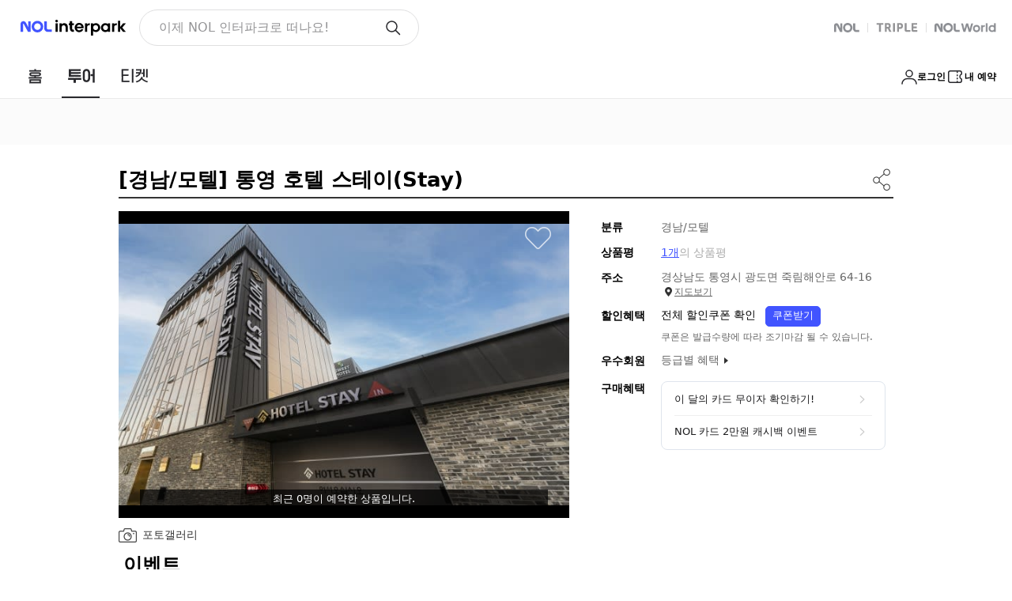

--- FILE ---
content_type: text/html;charset=UTF-8
request_url: https://travel.interpark.com/checkinnow/goods/GY0002192514
body_size: 3332
content:
<!doctype html><html lang="ko"><head><meta charset="utf-8"><meta http-equiv="X-UA-Compatible" content="IE=edge"><link href="//openimage.interpark.com/UI/favicon/tour_favicon.ico" rel="shortcut icon"><meta name="format-detection" content="telephone=no"><meta name="robots" content="index, follow"><title>통영 호텔 스테이(Stay) | NOL 인터파크투어</title><meta name="description" content="통영 호텔 스테이 2021.01 GRAND OPEN 스테이 호텔에 오신 고객님들 환영합니다 호텔 스테이에서 편안한 휴식 즐기시길 바랍니다. [⭐통영 호텔 스테이 객실 안내] 전 객실 Wi-Fi 넷플릭스 시청 가능 65인치 UHD TV ────────────────── [⭐통영 호텔 스테이 이용 안내] 객실 호수 및 디자인은 호텔 운영 상황에 따라 랜덤 배정됩니다. 상기 이미지의 객실 예약을 원하실 경우, 프런트로 문의 부탁 드립니다. 퇴실 시간 초과 시 추가 요금이 자동 부과될 수 있습니다. 이용하시는 객실 타입에 따라 퇴실 시간이 상이 할 수 있습니다. 입실시 기준 인원은 2인이며, 추가 인원시 현장에서 추가요금 결제됨을 알려드립니다. 비치 된 모든 물품의 도난, 훼손 또는 오염 시 손해 배상 및 세탁비를 청구합니다. 성수기 및 특정일, 공휴일(전일 포함)에는 요금변동이 있을 수 있습니다. ────────────────── [⭐통영 호텔 스테이 미성년자 이용 제한 안내] 미성년자는 이용 및 혼숙이 제한됩니다. 미성년자는 부모님이 동반 하에 입실 가능합니다. 입실 시 신분증 미지참으로 인해 이용 제한이 있을 수 있으며 이로 인한 환불은 불가합니다. ────────────────── [⭐통영 호텔 스테이 소음 안내] 밤 12시 이후부터는 이용하시는 모든 고객님들을 위해 꼭 소음 관련 주의 부탁 드립니다. 주변 객실에 피해를 주지 않도록 서로 배려와 협조 부탁드립니다. ────────────────── [⭐통영 호텔 스테이 오시는 길] 주소 : 경상남도 통영시 광도면 죽림해안로 64-16 ────────────────── [⭐통영 호텔 스테이 주변 안내] 통영 이마트까지 200m, 도보 3분 거리 통영종합버스 터미널까지 300m, 도보 5분 거리 내죽도 근린공원까지 500m, 도보 9분 거리 북통영IC까지 2.3km, 차량 9분 거리 통영시청까지 3.1km, 차량 10분 거리 통영 항까지 4.5km, 차량 12분 거리 미륵산까지 7.6km, 차량 10분 거리 고성 군청까지 13.7km, 차량 20분 거리 거제 시청까지 17.9km, 차량 30분 거리 ──────────────────"><meta name="author" content="NOL 인터파크투어"><meta property="og:title" content="통영 호텔 스테이(Stay) | NOL 인터파크투어"><meta property="og:description" content="통영 호텔 스테이 2021.01 GRAND OPEN 스테이 호텔에 오신 고객님들 환영합니다 호텔 스테이에서 편안한 휴식 즐기시길 바랍니다. [⭐통영 호텔 스테이 객실 안내] 전 객실 Wi-Fi 넷플릭스 시청 가능 65인치 UHD TV ────────────────── [⭐통영 호텔 스테이 이용 안내] 객실 호수 및 디자인은 호텔 운영 상황에 따라 랜덤 배정됩니다. 상기 이미지의 객실 예약을 원하실 경우, 프런트로 문의 부탁 드립니다. 퇴실 시간 초과 시 추가 요금이 자동 부과될 수 있습니다. 이용하시는 객실 타입에 따라 퇴실 시간이 상이 할 수 있습니다. 입실시 기준 인원은 2인이며, 추가 인원시 현장에서 추가요금 결제됨을 알려드립니다. 비치 된 모든 물품의 도난, 훼손 또는 오염 시 손해 배상 및 세탁비를 청구합니다. 성수기 및 특정일, 공휴일(전일 포함)에는 요금변동이 있을 수 있습니다. ────────────────── [⭐통영 호텔 스테이 미성년자 이용 제한 안내] 미성년자는 이용 및 혼숙이 제한됩니다. 미성년자는 부모님이 동반 하에 입실 가능합니다. 입실 시 신분증 미지참으로 인해 이용 제한이 있을 수 있으며 이로 인한 환불은 불가합니다. ────────────────── [⭐통영 호텔 스테이 소음 안내] 밤 12시 이후부터는 이용하시는 모든 고객님들을 위해 꼭 소음 관련 주의 부탁 드립니다. 주변 객실에 피해를 주지 않도록 서로 배려와 협조 부탁드립니다. ────────────────── [⭐통영 호텔 스테이 오시는 길] 주소 : 경상남도 통영시 광도면 죽림해안로 64-16 ────────────────── [⭐통영 호텔 스테이 주변 안내] 통영 이마트까지 200m, 도보 3분 거리 통영종합버스 터미널까지 300m, 도보 5분 거리 내죽도 근린공원까지 500m, 도보 9분 거리 북통영IC까지 2.3km, 차량 9분 거리 통영시청까지 3.1km, 차량 10분 거리 통영 항까지 4.5km, 차량 12분 거리 미륵산까지 7.6km, 차량 10분 거리 고성 군청까지 13.7km, 차량 20분 거리 거제 시청까지 17.9km, 차량 30분 거리 ──────────────────"><meta property="og:image" content="https://media.interparkcdn.net/interpark-tour/image/upload/w_640,h_410,c_limit/v1704195369/domstay/91af681d7ea14e2a.jpg"><meta property="og:url" content="https://travel.interpark.com/checkinnow/goods/GY0002192514"><meta property="og:site_name" content="NOL 인터파크투어"><meta property="og:type" content="website"><link rel="canonical" href="https://travel.interpark.com/checkinnow/goods/GY0002192514"><script type="application/ld+json">{"offers":{"priceCurrency":"KRW","@type":"Offer","price":40000,"url":"https://travel.interpark.com/checkinnow/goods/GY0002192514"},"image":["https://media.interparkcdn.net/interpark-tour/image/upload/w_640,h_410,c_limit/v1704195369/domstay/91af681d7ea14e2a.jpg"],"@type":"Product","name":"통영 호텔 스테이(Stay)","description":"통영 호텔 스테이 2021.01 GRAND OPEN 스테이 호텔에 오신 고객님들 환영합니다 호텔 스테이에서 편안한 휴식 즐기시길 바랍니다. [⭐통영 호텔 스테이 객실 안내] 전 객실 Wi-Fi 넷플릭스 시청 가능 65인치 UHD TV ────────────────── [⭐통영 호텔 스테이 이용 안내] 객실 호수 및 디자인은 호텔 운영 상황에 따라 랜덤 배정됩니다. 상기 이미지의 객실 예약을 원하실 경우, 프런트로 문의 부탁 드립니다. 퇴실 시간 초과 시 추가 요금이 자동 부과될 수 있습니다. 이용하시는 객실 타입에 따라 퇴실 시간이 상이 할 수 있습니다. 입실시 기준 인원은 2인이며, 추가 인원시 현장에서 추가요금 결제됨을 알려드립니다. 비치 된 모든 물품의 도난, 훼손 또는 오염 시 손해 배상 및 세탁비를 청구합니다. 성수기 및 특정일, 공휴일(전일 포함)에는 요금변동이 있을 수 있습니다. ────────────────── [⭐통영 호텔 스테이 미성년자 이용 제한 안내] 미성년자는 이용 및 혼숙이 제한됩니다. 미성년자는 부모님이 동반 하에 입실 가능합니다. 입실 시 신분증 미지참으로 인해 이용 제한이 있을 수 있으며 이로 인한 환불은 불가합니다. ────────────────── [⭐통영 호텔 스테이 소음 안내] 밤 12시 이후부터는 이용하시는 모든 고객님들을 위해 꼭 소음 관련 주의 부탁 드립니다. 주변 객실에 피해를 주지 않도록 서로 배려와 협조 부탁드립니다. ────────────────── [⭐통영 호텔 스테이 오시는 길] 주소 : 경상남도 통영시 광도면 죽림해안로 64-16 ────────────────── [⭐통영 호텔 스테이 주변 안내] 통영 이마트까지 200m, 도보 3분 거리 통영종합버스 터미널까지 300m, 도보 5분 거리 내죽도 근린공원까지 500m, 도보 9분 거리 북통영IC까지 2.3km, 차량 9분 거리 통영시청까지 3.1km, 차량 10분 거리 통영 항까지 4.5km, 차량 12분 거리 미륵산까지 7.6km, 차량 10분 거리 고성 군청까지 13.7km, 차량 20분 거리 거제 시청까지 17.9km, 차량 30분 거리 ──────────────────","aggregateRating":{"bestRating":10,"reviewCount":1,"@type":"AggregateRating","ratingValue":10},"@context":"http://schema.org"}</script><script type="application/ld+json">{"itemListElement":[{"item":"https://travel.interpark.com","@type":"ListItem","name":"NOL 인터파크투어","position":1},{"item":"https://travel.interpark.com/checkinnow","@type":"ListItem","name":"NOL 인터파크투어 국내숙소","position":2},{"item":"https://travel.interpark.com/checkinnow/goods/GY0002192514","@type":"ListItem","name":"통영 호텔 스테이(Stay)","position":3}],"@type":"BreadcrumbList","@context":"https://schema.org/"}</script><meta name="naver-site-verification" content="9b52158c10d18905565e52a0fd9962374e564305"><meta name="google-site-verification" content="ZTfquHJxtYfYEs_t76iVL_lh-R_m3QyHPs5qIrydMck"><meta name="service" content="tour"><meta name="compatibility" content="standard"><meta name="containerWidth" content="1280"><link rel="stylesheet" href="//www.interpark.com/_static/css/common/font.css"><script type="text/javascript" src="/scripts/common/checkinnow_long_term_session-502b139f74c20bba4861829e1d568758.js"></script><script type="module" src="/scripts/common/checkinnow_marketing-57bbcea33569476cb0393a136a790538.js"></script><script type="module" src="/scripts/common/affiliate-adb63cc3517c5215f2d8798ec5bdf780.js"></script><script type="application/javascript" src="/scripts/jquery-1.12.4.min-4f252523d4af0b478c810c2547a63e19.js"></script><script type="text/javascript" src="//common-module.interparkcdn.net/utilities/pcid-handler/index.js" async></script><script type="text/javascript" src="//common-module.interparkcdn.net/utilities/long-term-session/account.js" async></script><script defer="defer" src="//tour-web-assets.interparkcdn.net/scripts/nol-widget/nol-header-tour-iife/nol-header-tour-desktop.iife.js"></script><script defer="defer" src="//tour-web-assets.interparkcdn.net/scripts/nol-widget/nol-footer-tour-iife/nol-footer-tour-desktop.iife.js"></script><link rel="stylesheet" type="text/css" href="/scripts/dist/checkinnow/desktop/css/app.css?v=c087e2175eadadb2430c"><script type="text/javascript" src="//tour.interpark.com/global/js/common.js?v=201912090431411" charset="euc-kr"></script><script type="text/javascript" src="//tour.interpark.com/global/js/gate.js?v=201912090431411" charset="euc-kr"></script><script>// IE 크로스브라우징
      if (!(window.console && window.console.log)) {
        window.console = {
          log: function () {},
          debug: function () {},
          info: function () {},
          warn: function () {},
          error: function () {},
        }
      }</script></head><body><div id="app"></div><script type="text/javascript" src="//tour.interpark.com/Scripts/jquery-1.10.2.min.js"></script><script type="text/javascript" src="//tour.interpark.com/scripts/swiper/jquery.bxslider.min.js"></script><script>// 마케팅태그
      // if (window.CheckinMarketing) CheckinMarketing.total_init('pc');

      window.isHTTP = window.location.href.indexOf('http://') != -1
      window.isHTTPS = window.location.href.indexOf('https://') != -1

      if (window.LongTermSessionScript) {
        window.LongTermSessionScript()
      }</script><script>document.addEventListener('DOMContentLoaded', () => {
        // 헤더,푸터 show/hide 설정
        let viewFlag = 'block'

        let pathname = window.location.pathname
        const userAgent = navigator.userAgent.toLowerCase()
        let condition = ''
        // IE9 분기처리
        if (userAgent.indexOf('msie') != -1) {
          condition = 'msie'
        } else if (userAgent.indexOf('trident') != -1) {
          condition = 'trident/.*rv:'
        } else if (userAgent.indexOf('"edge/') != -1) {
          condition = 'edge/'
        }

        if (condition) {
          const reg = new RegExp(condition + '([0-9]{1,})')
          if (reg.exec(userAgent) != null) {
            const version = RegExp.$1 + RegExp.$2
            if (version == '9') {
              pathname = window.location.hash
            }
          }
        }

        if (
          pathname == '/checkinnow/reviewPopup' ||
          pathname.indexOf('/checkinnow/reservation/ticket/') > -1 ||
          pathname.indexOf('affiliate') > -1
        ) {
          viewFlag = 'none'
        }

        const headerAppRootElem = document.getElementById('header-app-root')
        if (headerAppRootElem) {
          headerAppRootElem.style.display = viewFlag
        }

        const footerDesktopAppRootElem = document.getElementById('footer-desktop-app-root')
        if (footerDesktopAppRootElem) {
          footerDesktopAppRootElem.style.display = viewFlag
        }
      })</script><script type="text/javascript" src="/scripts/dist/checkinnow/desktop/js/manifest-c76956daec7b11b903cd4b8096e4249a.js?v=1766049350621"></script><script type="text/javascript" src="/scripts/dist/checkinnow/desktop/js/chunk.vue-9bb9940dffc3955fcdc40f7d306a8cd2.js?v=1766049350621"></script><script type="text/javascript" src="/scripts/dist/checkinnow/desktop/js/chunk.vendors~app-0df1c5b2f4a531cd46e008b288e16cfb.js?v=1766049350621"></script><script type="text/javascript" src="/scripts/dist/checkinnow/desktop/js/chunk.app-f91e1fa516cfe62023f509110605d14f.js?v=1766049350621"></script></body></html>

--- FILE ---
content_type: application/javascript; charset=UTF-8
request_url: https://travel.interpark.com/scripts/common/platform/device.js
body_size: 212
content:
/** 모바일 환경인지 판단합니다. */
export function isMobile(userAgent) {
    return /Android|webOS|iPhone|iPad|iPod|BlackBerry|Windows Phone|IEMobile|Opera Mini/i.test(
        userAgent,
    )
}

/** Android 운영체제 여부 */
export function isAndroid(userAgent) {
    return /Android/i.test(userAgent)
}

/**
 * iOS 운영체제 여부
 * - iPhone, iPad
 * */
export function isIOS(userAgent) {
    return isIPhone(userAgent) || isIPad(userAgent)
}

/** iPhone 기기 여부 */
export function isIPhone(userAgent) {
    return /iPhone|iPod/i.test(userAgent)
}

/** iPad 기기 여부 */
export function isIPad(userAgent) {
    return /iPad/i.test(userAgent)
}

--- FILE ---
content_type: text/javascript; charset=utf-8
request_url: https://app.link/_r?sdk=web2.86.5&branch_key=key_live_ggIo5MMJVMvMKYd3tsEBYlddqriDcrMd&callback=branch_callback__0
body_size: 70
content:
/**/ typeof branch_callback__0 === 'function' && branch_callback__0("1541273016902924003");

--- FILE ---
content_type: application/javascript; charset=UTF-8
request_url: https://travel.interpark.com/scripts/dist/checkinnow/desktop/js/chunk.vendors~app-0df1c5b2f4a531cd46e008b288e16cfb.js?v=1766049350621
body_size: 98252
content:
(window.webpackJsonp=window.webpackJsonp||[]).push([[37],{"+6XX":function(t,e,n){var r=n("y1pI");t.exports=function(t){return-1<r(this.__data__,t)}},"+924":function(t,e,n){n.d(e,"d",function(){return i}),n.d(e,"c",function(){return o}),n.d(e,"b",function(){return a}),n.d(e,"a",function(){return s});var r=n("9AQC");function i(t,e){return void 0===e&&(e=0),"string"!=typeof t||0===e||t.length<=e?t:t.substr(0,e)+"..."}function o(t,e){var n,r=t.length;return r<=150||(r<e&&(e=r),(e=Math.max(e-60,0))<5&&(e=0),(n=r-5<(n=Math.min(e+140,r))?r:n)===r&&(e=Math.max(n-140,0)),t=t.slice(e,n),0<e&&(t="'{snip} "+t),n<r&&(t+=" {snip}")),t}function a(t,e){if(!Array.isArray(t))return"";for(var n=[],r=0;r<t.length;r++){var i=t[r];try{n.push(String(i))}catch(t){n.push("[value cannot be serialized]")}}return n.join(e)}function s(t,e){return!!Object(r.k)(t)&&(Object(r.j)(e)?e.test(t):"string"==typeof e&&-1!==t.indexOf(e))}},"+A1k":function(t,n,r){!function(t,u){r.d(n,"c",function(){return h}),r.d(n,"a",function(){return d}),r.d(n,"b",function(){return e});var f=r("9AQC"),l=r("6PXS");function h(){return"[object process]"===Object.prototype.toString.call(void 0!==t?t:0)}function d(t,e){return t.require(e)}var p=["cookies","data","headers","method","query_string","url"];function e(e,t){var n,r,i,o,a,s,c;if(void 0===t&&(t=p),h())return n={},r=e.headers||e.header||{},i=e.method,o=e.hostname||e.host||r.host||"<no host>",a="https"===e.protocol||e.secure||(e.socket||{}).encrypted?"https":"http",s=e.originalUrl||e.url||"",c=a+"://"+o+s,t.forEach(function(t){switch(t){case"headers":n.headers=r;break;case"method":n.method=i;break;case"url":n.url=c;break;case"cookies":n.cookies=e.cookies||d(u,"cookie").parse(r.cookie||"");break;case"query_string":n.query_string=d(u,"url").parse(s||"",!1).query;break;case"data":"GET"!==i&&"HEAD"!==i&&void 0!==e.body&&(n.data=Object(f.k)(e.body)?e.body:JSON.stringify(Object(l.d)(e.body)));break;default:!{}.hasOwnProperty.call(e,t)||(n[t]=e[t])}}),n;throw new Error("Can't get node request data outside of a node environment")}}.call(this,r("8oxB"),r("3UD+")(t))},"+K+b":function(t,e,n){var r=n("JHRd");t.exports=function(t){var e=new t.constructor(t.byteLength);return new r(e).set(new r(t)),e}},"+Xmh":function(t,e,n){n("jm62"),t.exports=n("g3g5").Object.getOwnPropertyDescriptors},"+auO":function(t,e,n){var r=n("XKFU"),i=n("lvtm");r(r.S,"Math",{cbrt:function(t){return i(t=+t)*Math.pow(Math.abs(t),1/3)}})},"+iFO":function(t,e,n){var r=n("dTAl"),i=n("LcsW"),o=n("6sVZ");t.exports=function(t){return"function"!=typeof t.constructor||o(t)?{}:r(i(t))}},"+lvF":function(t,e,n){t.exports=n("VTer")("native-function-to-string",Function.toString)},"+oPb":function(t,e,n){n("OGtf")("blink",function(t){return function(){return t(this,"blink","","")}})},"+rLv":function(t,e,n){n=n("dyZX").document;t.exports=n&&n.documentElement},"/3cH":function(t,e,n){n.d(e,"a",function(){return a});var r=n("8LbN"),i=n("9Pyj"),o=n("31uO"),a=(s.prototype.eventFromException=function(t,e){throw new i.a("Backend has to implement `eventFromException` method")},s.prototype.eventFromMessage=function(t,e,n){throw new i.a("Backend has to implement `eventFromMessage` method")},s.prototype.sendEvent=function(t){this._transport.sendEvent(t).then(null,function(t){r.a.error("Error while sending event: "+t)})},s.prototype.sendSession=function(t){this._transport.sendSession?this._transport.sendSession(t).then(null,function(t){r.a.error("Error while sending session: "+t)}):r.a.warn("Dropping session because custom transport doesn't implement sendSession")},s.prototype.getTransport=function(){return this._transport},s.prototype._setupTransport=function(){return new o.a},s);function s(t){this._options=t,this._options.dsn||r.a.warn("No DSN provided, backend will not do anything."),this._transport=this._setupTransport()}},"/8Fb":function(t,e,n){var r=n("XKFU"),i=n("UExd")(!0);r(r.S,"Object",{entries:function(t){return i(t)}})},"/KAi":function(t,e,n){var r=n("XKFU"),i=n("dyZX").isFinite;r(r.S,"Number",{isFinite:function(t){return"number"==typeof t&&i(t)}})},"/SS/":function(t,e,n){var r=n("XKFU");r(r.S,"Object",{setPrototypeOf:n("i5dc").set})},"/Tr7":function(t,e,n){n.d(e,"a",function(){return o});var r=n("U8pU"),i=n("jIYg");function o(t){Object(i.a)(1,arguments);var e=Object.prototype.toString.call(t);return t instanceof Date||"object"===Object(r.a)(t)&&"[object Date]"===e?new Date(t.getTime()):"number"==typeof t||"[object Number]"===e?new Date(t):new Date(NaN)}},"/ZhC":function(t,e,n){n.d(e,"a",function(){return f});var r=n("mrSG"),o=n("lW6c"),i=n("1Wj6"),a=n("9/Zf"),s=n("6hSO"),c=n("+924"),u=n("vFt6"),f=(l.prototype.addSentryBreadcrumb=function(t){this._options.sentry&&Object(o.c)().addBreadcrumb({category:"sentry."+("transaction"===t.type?"transaction":"event"),event_id:t.event_id,level:t.level,message:Object(a.d)(t)},{event:t})},l.prototype.setupOnce=function(){var n=this;this._options.console&&Object(s.a)({callback:function(){for(var t=[],e=0;e<arguments.length;e++)t[e]=arguments[e];n._consoleBreadcrumb.apply(n,Object(r.e)(t))},type:"console"}),this._options.dom&&Object(s.a)({callback:function(){for(var t=[],e=0;e<arguments.length;e++)t[e]=arguments[e];n._domBreadcrumb.apply(n,Object(r.e)(t))},type:"dom"}),this._options.xhr&&Object(s.a)({callback:function(){for(var t=[],e=0;e<arguments.length;e++)t[e]=arguments[e];n._xhrBreadcrumb.apply(n,Object(r.e)(t))},type:"xhr"}),this._options.fetch&&Object(s.a)({callback:function(){for(var t=[],e=0;e<arguments.length;e++)t[e]=arguments[e];n._fetchBreadcrumb.apply(n,Object(r.e)(t))},type:"fetch"}),this._options.history&&Object(s.a)({callback:function(){for(var t=[],e=0;e<arguments.length;e++)t[e]=arguments[e];n._historyBreadcrumb.apply(n,Object(r.e)(t))},type:"history"})},l.prototype._consoleBreadcrumb=function(t){var e={category:"console",data:{arguments:t.args,logger:"console"},level:i.a.fromString(t.level),message:Object(c.b)(t.args," ")};if("assert"===t.level){if(!1!==t.args[0])return;e.message="Assertion failed: "+(Object(c.b)(t.args.slice(1)," ")||"console.assert"),e.data.arguments=t.args.slice(1)}Object(o.c)().addBreadcrumb(e,{input:t.args,level:t.level})},l.prototype._domBreadcrumb=function(t){var e;try{e=t.event.target?Object(u.a)(t.event.target):Object(u.a)(t.event)}catch(t){e="<unknown>"}0!==e.length&&Object(o.c)().addBreadcrumb({category:"ui."+t.name,message:e},{event:t.event,name:t.name})},l.prototype._xhrBreadcrumb=function(t){var e,n,r,i;t.endTimestamp&&!t.xhr.__sentry_own_request__&&(e=(i=t.xhr.__sentry_xhr__||{}).method,n=i.url,r=i.status_code,i=i.body,Object(o.c)().addBreadcrumb({category:"xhr",data:{method:e,url:n,status_code:r},type:"http"},{xhr:t.xhr,input:i}))},l.prototype._fetchBreadcrumb=function(t){!t.endTimestamp||t.fetchData.url.match(/sentry_key/)&&"POST"===t.fetchData.method||(t.error?Object(o.c)().addBreadcrumb({category:"fetch",data:t.fetchData,level:i.a.Error,type:"http"},{data:t.error,input:t.args}):Object(o.c)().addBreadcrumb({category:"fetch",data:Object(r.a)(Object(r.a)({},t.fetchData),{status_code:t.response.status}),type:"http"},{input:t.args,response:t.response}))},l.prototype._historyBreadcrumb=function(t){var e=Object(a.e)(),n=t.from,t=t.to,e=Object(a.h)(e.location.href),r=Object(a.h)(n),i=Object(a.h)(t);r.path||(r=e),e.protocol===i.protocol&&e.host===i.host&&(t=i.relative),e.protocol===r.protocol&&e.host===r.host&&(n=r.relative),Object(o.c)().addBreadcrumb({category:"navigation",data:{from:n,to:t}})},l.id="Breadcrumbs",l);function l(t){this.name=l.id,this._options=Object(r.a)({console:!0,dom:!0,fetch:!0,history:!0,sentry:!0,xhr:!0},t)}},"/e88":function(t,e){t.exports="\t\n\v\f\r   ᠎             　\u2028\u2029\ufeff"},"/h9T":function(t,e,n){function r(t){return null===t||!0===t||!1===t?NaN:(t=Number(t),isNaN(t)?t:t<0?Math.ceil(t):Math.floor(t))}n.d(e,"a",function(){return r})},"0/R4":function(t,e){t.exports=function(t){return"object"==typeof t?null!==t:"function"==typeof t}},"03A+":function(t,e,n){var r=n("JTzB"),i=n("ExA7"),n=Object.prototype,o=n.hasOwnProperty,a=n.propertyIsEnumerable,n=r(function(){return arguments}())?r:function(t){return i(t)&&o.call(t,"callee")&&!a.call(t,"callee")};t.exports=n},"0Cz8":function(t,e,n){var i=n("Xi7e"),o=n("ebwN"),a=n("e4Nc");t.exports=function(t,e){var n=this.__data__;if(n instanceof i){var r=n.__data__;if(!o||r.length<199)return r.push([t,e]),this.size=++n.size,this;n=this.__data__=new a(r)}return n.set(t,e),this.size=n.size,this}},"0E+W":function(t,e,n){n("elZq")("Array")},"0LDn":function(t,e,n){n("OGtf")("italics",function(t){return function(){return t(this,"i","","")}})},"0YWM":function(t,e,n){var o=n("EemH"),a=n("OP3Y"),s=n("aagx"),r=n("XKFU"),c=n("0/R4"),u=n("y3w9");r(r.S,"Reflect",{get:function t(e,n){var r,i=arguments.length<3?e:arguments[2];return u(e)===i?e[n]:(r=o.f(e,n))?s(r,"value")?r.value:void 0!==r.get?r.get.call(i):void 0:c(r=a(e))?t(r,n,i):void 0}})},"0l/t":function(t,e,n){var r=n("XKFU"),i=n("CkkT")(2);r(r.P+r.F*!n("LyE8")([].filter,!0),"Array",{filter:function(t){return i(this,t,arguments[1])}})},"0mN4":function(t,e,n){n("OGtf")("fixed",function(t){return function(){return t(this,"tt","","")}})},"0sh+":function(t,e,n){var r=n("quPj"),i=n("vhPU");t.exports=function(t,e,n){if(r(e))throw TypeError("String#"+n+" doesn't accept regex!");return String(i(t))}},"0ycA":function(t,e){t.exports=function(){return[]}},"1+5i":function(t,e,n){var r=n("w/wX"),i=n("sEf8"),n=n("mdPL"),n=n&&n.isSet,i=n?i(n):r;t.exports=i},"11IZ":function(t,e,n){var r=n("dyZX").parseFloat,i=n("qncB").trim;t.exports=1/r(n("/e88")+"-0")!=-1/0?function(t){var t=i(String(t),3),e=r(t);return 0===e&&"-"==t.charAt(0)?-0:e}:r},"1MBn":function(t,e,n){var s=n("DVgA"),c=n("JiEa"),u=n("UqcF");t.exports=function(t){var e=s(t),n=c.f;if(n)for(var r,i=n(t),o=u.f,a=0;i.length>a;)o.call(t,r=i[a++])&&e.push(r);return e}},"1TsA":function(t,e){t.exports=function(t,e){return{value:e,done:!!t}}},"1Wj6":function(t,e,n){var r,i;n.d(e,"a",function(){return r}),(n=r=r||{}).Fatal="fatal",n.Error="error",n.Warning="warning",n.Log="log",n.Info="info",n.Debug="debug",n.Critical="critical",(i=r=r||{}).fromString=function(t){switch(t){case"debug":return i.Debug;case"info":return i.Info;case"warn":case"warning":return i.Warning;case"error":return i.Error;case"fatal":return i.Fatal;case"critical":return i.Critical;default:return i.Log}}},"1qfx":function(t,s,c){!function(r){c.d(s,"a",function(){return t});var l=c("mrSG"),i=c("+A1k"),o=c("8LbN"),e=c("6PXS"),n=["aggregate","bulkWrite","countDocuments","createIndex","createIndexes","deleteMany","deleteOne","distinct","drop","dropIndex","dropIndexes","estimatedDocumentCount","findOne","findOneAndDelete","findOneAndReplace","findOneAndUpdate","indexes","indexExists","indexInformation","initializeOrderedBulkOp","insertMany","insertOne","isCapped","mapReduce","options","parallelCollectionScan","rename","replaceOne","stats","updateMany","updateOne"],f={bulkWrite:["operations"],countDocuments:["query"],createIndex:["fieldOrSpec"],createIndexes:["indexSpecs"],deleteMany:["filter"],deleteOne:["filter"],distinct:["key","query"],dropIndex:["indexName"],findOne:["query"],findOneAndDelete:["filter"],findOneAndReplace:["filter","replacement"],findOneAndUpdate:["filter","update"],indexExists:["indexes"],insertMany:["docs"],insertOne:["doc"],mapReduce:["map","reduce"],rename:["newName"],replaceOne:["filter","doc"],updateMany:["filter","update"],updateOne:["filter","update"]},t=(a.prototype.setupOnce=function(t,e){try{var n=Object(i.a)(r,"mongodb").Collection}catch(t){return void o.a.error("Mongo Integration was unable to require `mongodb` package.")}this._instrumentOperations(n,this._operations,e)},a.prototype._instrumentOperations=function(e,t,n){var r=this;t.forEach(function(t){return r._patchOperation(e,t,n)})},a.prototype._patchOperation=function(t,c,u){var f;c in t.prototype&&(f=this._getSpanContextFromOperationArguments.bind(this),Object(e.c)(t.prototype,c,function(s){return function(){for(var t,e=[],n=0;n<arguments.length;n++)e[n]=arguments[n];var r,i,o=e[e.length-1],a=null==(a=u().getScope())?void 0:a.getSpan();return"function"!=typeof o||"mapReduce"===c&&2===e.length?(r=null==(t=a)?void 0:t.startChild(f(this,c,e)),s.call.apply(s,Object(l.e)([this],e)).then(function(t){var e;return null!=(e=r)&&e.finish(),t})):(i=null==(t=a)?void 0:t.startChild(f(this,c,e.slice(0,-1))),s.call.apply(s,Object(l.e)([this],e.slice(0,-1),[function(t,e){var n;null!=(n=i)&&n.finish(),o(t,e)}])))}}))},a.prototype._getSpanContextFromOperationArguments=function(t,e,n){var r={collectionName:t.collectionName,dbName:t.dbName,namespace:t.namespace},t={op:"db",description:e,data:r},i=f[e],o=Array.isArray(this._describeOperations)?this._describeOperations.includes(e):this._describeOperations;if(i&&o)try{if("mapReduce"===e){var a=Object(l.c)(n,2),s=a[0],c=a[1];r[i[0]]="string"==typeof s?s:s.name||"<anonymous>",r[i[1]]="string"==typeof c?c:c.name||"<anonymous>"}else for(var u=0;u<i.length;u++)r[i[u]]=JSON.stringify(n[u])}catch(t){}return t},a.id="Mongo",a);function a(t){void 0===t&&(t={}),this.name=a.id,this._operations=Array.isArray(t.operations)?t.operations:n,this._describeOperations=!("describeOperations"in t)||t.describeOperations}}.call(this,c("3UD+")(t))},"1sa7":function(t,e){t.exports=Math.log1p||function(t){return-1e-8<(t=+t)&&t<1e-8?t-t*t/2:Math.log(1+t)}},"25dN":function(t,e,n){var r=n("XKFU");r(r.S,"Object",{is:n("g6HL")})},"2GTP":function(t,e,n){var o=n("eaoh");t.exports=function(r,i,t){if(o(r),void 0===i)return r;switch(t){case 1:return function(t){return r.call(i,t)};case 2:return function(t,e){return r.call(i,t,e)};case 3:return function(t,e,n){return r.call(i,t,e,n)}}return function(){return r.apply(i,arguments)}}},"2OiF":function(t,e){t.exports=function(t){if("function"!=typeof t)throw TypeError(t+" is not a function!");return t}},"2SVd":function(t,e,n){t.exports=function(t){return/^([a-z][a-z\d\+\-\.]*:)?\/\//i.test(t)}},"2Spj":function(t,e,n){var r=n("XKFU");r(r.P,"Function",{bind:n("8MEG")})},"2atp":function(t,e,n){var n=n("XKFU"),r=Math.atanh;n(n.S+n.F*!(r&&1/r(-0)<0),"Math",{atanh:function(t){return 0==(t=+t)?t:Math.log((1+t)/(1-t))/2}})},"2bdC":function(t,e,n){n.d(e,"a",function(){return s});var r=n("6hSO"),i=n("8LbN"),o=n("bju/"),a=n("FGHR");function s(){Object(r.a)({callback:c,type:"error"}),Object(r.a)({callback:c,type:"unhandledrejection"})}function c(){var t=Object(a.b)();t&&(i.a.log("[Tracing] Transaction: "+o.a.InternalError+" -> Global error occured"),t.setStatus(o.a.InternalError))}},"2faE":function(t,e,n){var r=n("5K7Z"),i=n("eUtF"),o=n("G8Mo"),a=Object.defineProperty;e.f=n("jmDH")?Object.defineProperty:function(t,e,n){if(r(t),e=o(e,!0),r(n),i)try{return a(t,e,n)}catch(t){}if("get"in n||"set"in n)throw TypeError("Accessors not supported!");return"value"in n&&(t[e]=n.value),t}},"2gN3":function(t,e,n){n=n("Kz5y")["__core-js_shared__"];t.exports=n},"31uO":function(t,e,n){n.d(e,"a",function(){return o});var r=n("dMW8"),i=n("HR75"),o=(a.prototype.sendEvent=function(t){return i.a.resolve({reason:"NoopTransport: Event has been skipped because no Dsn is configured.",status:r.a.Skipped})},a.prototype.close=function(t){return i.a.resolve(!0)},a);function a(){}},"3CEA":function(t,e,n){var r=n("wBhU"),a=(n("QQmx"),n("lW6c")),s=n("9/Zf"),c=(n("HR75"),n("kWuB"),n("vzc1")),o=n("mrSG"),u=n("6PXS"),f=n("pRiV"),i=["EventTarget","Window","Node","ApplicationCache","AudioTrackList","ChannelMergerNode","CryptoOperation","EventSource","FileReader","HTMLUnknownElement","IDBDatabase","IDBRequest","IDBTransaction","KeyOperation","MediaController","MessagePort","ModalWindow","Notification","SVGElementInstance","Screen","TextTrack","TextTrackCue","TextTrackList","WebSocket","WebSocketWorker","Worker","XMLHttpRequest","XMLHttpRequestEventTarget","XMLHttpRequestUpload"],l=(h.prototype.setupOnce=function(){var t=Object(s.e)();this._options.setTimeout&&Object(u.c)(t,"setTimeout",this._wrapTimeFunction.bind(this)),this._options.setInterval&&Object(u.c)(t,"setInterval",this._wrapTimeFunction.bind(this)),this._options.requestAnimationFrame&&Object(u.c)(t,"requestAnimationFrame",this._wrapRAF.bind(this)),this._options.XMLHttpRequest&&"XMLHttpRequest"in t&&Object(u.c)(XMLHttpRequest.prototype,"send",this._wrapXHR.bind(this)),this._options.eventTarget&&(Array.isArray(this._options.eventTarget)?this._options.eventTarget:i).forEach(this._wrapEventTarget.bind(this))},h.prototype._wrapTimeFunction=function(r){return function(){for(var t=[],e=0;e<arguments.length;e++)t[e]=arguments[e];var n=t[0];return t[0]=Object(c.c)(n,{mechanism:{data:{function:Object(f.a)(r)},handled:!0,type:"instrument"}}),r.apply(this,t)}},h.prototype._wrapRAF=function(e){return function(t){return e.call(this,Object(c.c)(t,{mechanism:{data:{function:"requestAnimationFrame",handler:Object(f.a)(e)},handled:!0,type:"instrument"}}))}},h.prototype._wrapEventTarget=function(i){var t=Object(s.e)(),t=t[i]&&t[i].prototype;t&&t.hasOwnProperty&&t.hasOwnProperty("addEventListener")&&(Object(u.c)(t,"addEventListener",function(r){return function(t,e,n){try{"function"==typeof e.handleEvent&&(e.handleEvent=Object(c.c)(e.handleEvent.bind(e),{mechanism:{data:{function:"handleEvent",handler:Object(f.a)(e),target:i},handled:!0,type:"instrument"}}))}catch(t){}return r.call(this,t,Object(c.c)(e,{mechanism:{data:{function:"addEventListener",handler:Object(f.a)(e),target:i},handled:!0,type:"instrument"}}),n)}}),Object(u.c)(t,"removeEventListener",function(o){return function(t,e,n){var r;try{var i=null==(r=e)?void 0:r.__sentry_wrapped__;i&&o.call(this,t,i,n)}catch(t){}return o.call(this,t,e,n)}}))},h.prototype._wrapXHR=function(n){return function(){for(var t=[],e=0;e<arguments.length;e++)t[e]=arguments[e];var r=this;return["onload","onerror","onprogress","onreadystatechange"].forEach(function(n){n in r&&"function"==typeof r[n]&&Object(u.c)(r,n,function(t){var e={mechanism:{data:{function:n,handler:Object(f.a)(t)},handled:!0,type:"instrument"}};return t.__sentry_original__&&(e.mechanism.data.handler=Object(f.a)(t.__sentry_original__)),Object(c.c)(t,e)})}),n.apply(this,t)}},h.id="TryCatch",h);function h(t){this.name=h.id,this._options=Object(o.a)({XMLHttpRequest:!0,eventTarget:!0,requestAnimationFrame:!0,setInterval:!0,setTimeout:!0},t)}var d=n("/ZhC"),p=n("1Wj6"),v=n("8LbN"),y=n("6hSO"),m=n("9AQC"),g=n("IS+8"),_=(b.prototype.setupOnce=function(){Error.stackTraceLimit=50,this._options.onerror&&(v.a.log("Global Handler attached: onerror"),this._installGlobalOnErrorHandler()),this._options.onunhandledrejection&&(v.a.log("Global Handler attached: onunhandledrejection"),this._installGlobalOnUnhandledRejectionHandler())},b.prototype._installGlobalOnErrorHandler=function(){var o=this;this._onErrorHandlerInstalled||(Object(y.a)({callback:function(t){var e=t.error,n=Object(a.c)(),r=n.getIntegration(b),i=e&&!0===e.__sentry_own_request__;!r||Object(c.b)()||i||(r=n.getClient(),i=Object(m.i)(e)?o._eventFromIncompleteOnError(t.msg,t.url,t.line,t.column):o._enhanceEventWithInitialFrame(Object(g.c)(e,void 0,{attachStacktrace:r&&r.getOptions().attachStacktrace,rejection:!1}),t.url,t.line,t.column),Object(s.a)(i,{handled:!1,type:"onerror"}),n.captureEvent(i,{originalException:e}))},type:"error"}),this._onErrorHandlerInstalled=!0)},b.prototype._installGlobalOnUnhandledRejectionHandler=function(){var i=this;this._onUnhandledRejectionHandlerInstalled||(Object(y.a)({callback:function(t){var e=t;try{"reason"in t?e=t.reason:"detail"in t&&"reason"in t.detail&&(e=t.detail.reason)}catch(t){}var t=Object(a.c)(),n=t.getIntegration(b),r=e&&!0===e.__sentry_own_request__;if(!n||Object(c.b)()||r)return!0;n=t.getClient(),r=Object(m.i)(e)?i._eventFromRejectionWithPrimitive(e):Object(g.c)(e,void 0,{attachStacktrace:n&&n.getOptions().attachStacktrace,rejection:!0});r.level=p.a.Error,Object(s.a)(r,{handled:!1,type:"onunhandledrejection"}),t.captureEvent(r,{originalException:e})},type:"unhandledrejection"}),this._onUnhandledRejectionHandlerInstalled=!0)},b.prototype._eventFromIncompleteOnError=function(t,e,n,r){var i,t=Object(m.e)(t)?t.message:t,o=(Object(m.k)(t)&&(o=t.match(/^(?:[Uu]ncaught (?:exception: )?)?(?:((?:Eval|Internal|Range|Reference|Syntax|Type|URI|)Error): )?(.*)$/i))&&(i=o[1],t=o[2]),{exception:{values:[{type:i||"Error",value:t}]}});return this._enhanceEventWithInitialFrame(o,e,n,r)},b.prototype._eventFromRejectionWithPrimitive=function(t){return{exception:{values:[{type:"UnhandledRejection",value:"Non-Error promise rejection captured with value: "+String(t)}]}}},b.prototype._enhanceEventWithInitialFrame=function(t,e,n,r){t.exception=t.exception||{},t.exception.values=t.exception.values||[],t.exception.values[0]=t.exception.values[0]||{},t.exception.values[0].stacktrace=t.exception.values[0].stacktrace||{},t.exception.values[0].stacktrace.frames=t.exception.values[0].stacktrace.frames||[];r=isNaN(parseInt(r,10))?void 0:r,n=isNaN(parseInt(n,10))?void 0:n,e=Object(m.k)(e)&&0<e.length?e:Object(s.f)();return 0===t.exception.values[0].stacktrace.frames.length&&t.exception.values[0].stacktrace.frames.push({colno:r,filename:e,function:"?",in_app:!0,lineno:n}),t},b.id="GlobalHandlers",b);function b(t){this.name=b.id,this._onErrorHandlerInstalled=!1,this._onUnhandledRejectionHandlerInstalled=!1,this._options=Object(o.a)({onerror:!0,onunhandledrejection:!0},t)}var O=n("KjyA"),w=n("hj4m"),x=n("yCKT"),S=(j.prototype.setupOnce=function(){Object(O.b)(function(t,e){var n=Object(a.c)().getIntegration(j);return n?n._handler(t,e):t})},j.prototype._handler=function(t,e){return t.exception&&t.exception.values&&e&&Object(m.g)(e.originalException,Error)&&(e=this._walkErrorTree(e.originalException,this._key),t.exception.values=Object(o.e)(e,t.exception.values)),t},j.prototype._walkErrorTree=function(t,e,n){var r;return void 0===n&&(n=[]),!Object(m.g)(t[e],Error)||n.length+1>=this._limit?n:(r=Object(x.a)(t[e]),r=Object(w.c)(r),this._walkErrorTree(t[e],e,Object(o.e)([r],n)))},j.id="LinkedErrors",j);function j(t){void 0===t&&(t={}),this.name=j.id,this._key=t.key||"cause",this._limit=t.limit||5}var E=Object(s.e)(),T=(k.prototype.setupOnce=function(){Object(O.b)(function(t){var e,n,r,i;return Object(a.c)().getIntegration(k)&&(E.navigator||E.location||E.document)?(e=(null==(e=t.request)?void 0:e.url)||(null==(e=E.location)?void 0:e.href),i=(E.document||{}).referrer,n=(E.navigator||{}).userAgent,r=Object(o.a)(Object(o.a)(Object(o.a)({},null==(r=t.request)?void 0:r.headers),i&&{Referer:i}),n&&{"User-Agent":n}),i=Object(o.a)(Object(o.a)({},e&&{url:e}),{headers:r}),Object(o.a)(Object(o.a)({},t),{request:i})):t})},k.id="UserAgent",k);function k(){this.name=k.id}n.d(e,"a",function(){return M});var M=[new r.a.InboundFilters,new r.a.FunctionToString,new l,new d.a,new _,new S,new T]},"3Fdi":function(t,e){var n=Function.prototype.toString;t.exports=function(t){if(null!=t){try{return n.call(t)}catch(t){}try{return t+""}catch(t){}}return""}},"3Lyj":function(t,e,n){var i=n("KroJ");t.exports=function(t,e,n){for(var r in e)i(t,r,e[r],n);return t}},"3MsT":function(t,e,n){n.d(e,"a",function(){return o});var r=n("UJ/E"),i=n("6PXS"),o=(a.prototype.getDsn=function(){return this._dsnObject},a.prototype.getBaseApiEndpoint=function(){var t=this._dsnObject,e=t.protocol?t.protocol+":":"",n=t.port?":"+t.port:"";return e+"//"+t.host+n+(t.path?"/"+t.path:"")+"/api/"},a.prototype.getStoreEndpoint=function(){return this._getIngestEndpoint("store")},a.prototype.getStoreEndpointWithUrlEncodedAuth=function(){return this.getStoreEndpoint()+"?"+this._encodedAuth()},a.prototype.getEnvelopeEndpointWithUrlEncodedAuth=function(){return this._getEnvelopeEndpoint()+"?"+this._encodedAuth()},a.prototype.getStoreEndpointPath=function(){var t=this._dsnObject;return(t.path?"/"+t.path:"")+"/api/"+t.projectId+"/store/"},a.prototype.getRequestHeaders=function(t,e){var n=this._dsnObject,r=["Sentry sentry_version=7"];return r.push("sentry_client="+t+"/"+e),r.push("sentry_key="+n.user),n.pass&&r.push("sentry_secret="+n.pass),{"Content-Type":"application/json","X-Sentry-Auth":r.join(", ")}},a.prototype.getReportDialogEndpoint=function(t){void 0===t&&(t={});var e,n=this._dsnObject,r=this.getBaseApiEndpoint()+"embed/error-page/",i=[];for(e in i.push("dsn="+n.toString()),t)"dsn"!==e&&("user"===e?t.user&&(t.user.name&&i.push("name="+encodeURIComponent(t.user.name)),t.user.email)&&i.push("email="+encodeURIComponent(t.user.email)):i.push(encodeURIComponent(e)+"="+encodeURIComponent(t[e])));return i.length?r+"?"+i.join("&"):r},a.prototype._getEnvelopeEndpoint=function(){return this._getIngestEndpoint("envelope")},a.prototype._getIngestEndpoint=function(t){return""+this.getBaseApiEndpoint()+this._dsnObject.projectId+"/"+t+"/"},a.prototype._encodedAuth=function(){var t={sentry_key:this._dsnObject.user,sentry_version:"7"};return Object(i.f)(t)},a);function a(t){this.dsn=t,this._dsnObject=new r.a(t)}},"3UD+":function(t,e){t.exports=function(t){var e;return t.webpackPolyfill||((e=Object.create(t)).children||(e.children=[]),Object.defineProperty(e,"loaded",{enumerable:!0,get:function(){return e.l}}),Object.defineProperty(e,"id",{enumerable:!0,get:function(){return e.i}}),Object.defineProperty(e,"exports",{enumerable:!0}),e.webpackPolyfill=1),e}},"3xty":function(t,e,n){var r=n("XKFU"),i=n("2OiF"),o=n("y3w9"),a=(n("dyZX").Reflect||{}).apply,s=Function.apply;r(r.S+r.F*!n("eeVq")(function(){a(function(){})}),"Reflect",{apply:function(t,e,n){t=i(t),n=o(n);return a?a(t,e,n):s.call(t,e,n)}})},"4LiD":function(t,e,n){var m=n("dyZX"),g=n("XKFU"),_=n("KroJ"),b=n("3Lyj"),O=n("Z6vF"),w=n("SlkY"),x=n("9gX7"),S=n("0/R4"),j=n("eeVq"),E=n("XMVh"),T=n("fyDq"),k=n("Xbzi");t.exports=function(n,t,e,r,i,o){function a(t){var n=v[t];_(v,t,"delete"==t?function(t){return!(o&&!S(t))&&n.call(this,0===t?0:t)}:"has"==t?function(t){return!(o&&!S(t))&&n.call(this,0===t?0:t)}:"get"==t?function(t){return o&&!S(t)?void 0:n.call(this,0===t?0:t)}:"add"==t?function(t){return n.call(this,0===t?0:t),this}:function(t,e){return n.call(this,0===t?0:t,e),this})}var s,c,u,f,l,h=m[n],d=h,p=i?"set":"add",v=d&&d.prototype,y={};return"function"==typeof d&&(o||v.forEach&&!j(function(){(new d).entries().next()}))?(c=(s=new d)[p](o?{}:-0,1)!=s,u=j(function(){s.has(1)}),f=E(function(t){new d(t)}),l=!o&&j(function(){for(var t=new d,e=5;e--;)t[p](e,e);return!t.has(-0)}),f||(((d=t(function(t,e){x(t,d,n);t=k(new h,t,d);return null!=e&&w(e,i,t[p],t),t})).prototype=v).constructor=d),(u||l)&&(a("delete"),a("has"),i)&&a("get"),(l||c)&&a(p),o&&v.clear&&delete v.clear):(d=r.getConstructor(t,n,i,p),b(d.prototype,e),O.NEED=!0),T(d,n),y[n]=d,g(g.G+g.W+g.F*(d!=h),y),o||r.setStrong(d,n,i),d}},"4R4u":function(t,e){t.exports="constructor,hasOwnProperty,isPrototypeOf,propertyIsEnumerable,toLocaleString,toString,valueOf".split(",")},"4Ssk":function(t,e,n){n.d(e,"a",function(){return o}),n.d(e,"c",function(){return s}),n.d(e,"d",function(){return c}),n.d(e,"b",function(){return u});var r=n("8LbN"),i=n("9/Zf");function o(){if(!("fetch"in Object(i.e)()))return!1;try{return new Headers,new Request(""),new Response,!0}catch(t){return!1}}function a(t){return t&&/^function fetch\(\)\s+\{\s+\[native code\]\s+\}$/.test(t.toString())}function s(){if(!o())return!1;var t=Object(i.e)();if(a(t.fetch))return!0;var e=!1,t=t.document;if(t&&"function"==typeof t.createElement)try{var n=t.createElement("iframe");n.hidden=!0,t.head.appendChild(n),n.contentWindow&&n.contentWindow.fetch&&(e=a(n.contentWindow.fetch)),t.head.removeChild(n)}catch(t){r.a.warn("Could not create sandbox iframe for pure fetch check, bailing to window.fetch: ",t)}return e}function c(){if(!o())return!1;try{return new Request("_",{referrerPolicy:"origin"}),!0}catch(t){return!1}}function u(){var t=Object(i.e)(),e=t.chrome,e=e&&e.app&&e.app.runtime,t="history"in t&&!!t.history.pushState&&!!t.history.replaceState;return!e&&t}},"4kuk":function(t,e,n){var r=n("SfRM"),i=n("Hvzi"),o=n("u8Dt"),a=n("ekgI"),n=n("JSQU");function s(t){var e=-1,n=null==t?0:t.length;for(this.clear();++e<n;){var r=t[e];this.set(r[0],r[1])}}s.prototype.clear=r,s.prototype.delete=i,s.prototype.get=o,s.prototype.has=a,s.prototype.set=n,t.exports=s},"55Il":function(t,e,n){function r(){let t=(e=n("VsWn"))&&e.__esModule?e:{default:e};var e;return r=function(){return t},t}n("g2aq"),r().default._babelPolyfill,r().default._babelPolyfill=!0},"5K7Z":function(t,e,n){var r=n("93I4");t.exports=function(t){if(r(t))return t;throw TypeError(t+" is not an object!")}},"5Pf0":function(t,e,n){var r=n("S/j/"),i=n("OP3Y");n("Xtr8")("getPrototypeOf",function(){return function(t){return i(r(t))}})},"5T2Y":function(t,e){t=t.exports="undefined"!=typeof window&&window.Math==Math?window:"undefined"!=typeof self&&self.Math==Math?self:Function("return this")();"number"==typeof __g&&(__g=t)},"5Tg0":function(t,o,a){!function(t){var e=a("Kz5y"),n=o&&!o.nodeType&&o,r=n&&"object"==typeof t&&t&&!t.nodeType&&t,r=r&&r.exports===n?e.Buffer:void 0,i=r?r.allocUnsafe:void 0;t.exports=function(t,e){return e?t.slice():(e=t.length,e=i?i(e):new t.constructor(e),t.copy(e),e)}}.call(this,a("YuTi")(t))},"5oMp":function(t,e,n){t.exports=function(t,e){return e?t.replace(/\/+$/,"")+"/"+e.replace(/^\/+/,""):t}},"694e":function(t,e,n){var r=n("EemH"),i=n("XKFU"),o=n("y3w9");i(i.S,"Reflect",{getOwnPropertyDescriptor:function(t,e){return r.f(o(t),e)}})},"69bn":function(t,e,n){var r=n("y3w9"),i=n("2OiF"),o=n("K0xU")("species");t.exports=function(t,e){var t=r(t).constructor;return void 0===t||null==(t=r(t)[o])?e:i(t)}},"6AQ9":function(t,e,n){var r=n("XKFU"),i=n("8a7r");r(r.S+r.F*n("eeVq")(function(){function t(){}return!(Array.of.call(t)instanceof t)}),"Array",{of:function(){for(var t=0,e=arguments.length,n=new("function"==typeof this?this:Array)(e);t<e;)i(n,t,arguments[t++]);return n.length=e,n}})},"6FMO":function(t,e,n){var r=n("0/R4"),i=n("EWmC"),o=n("K0xU")("species");t.exports=function(t){var e;return void 0===(e=i(t)&&("function"!=typeof(e=t.constructor)||e!==Array&&!i(e.prototype)||(e=void 0),r(e))&&null===(e=e[o])?void 0:e)?Array:e}},"6PXS":function(t,m,g){!function(n){g.d(m,"c",function(){return t}),g.d(m,"f",function(){return e}),g.d(m,"e",function(){return s}),g.d(m,"d",function(){return p}),g.d(m,"b",function(){return v}),g.d(m,"a",function(){return y});var c=g("mrSG"),a=g("vFt6"),u=g("9AQC"),f=g("wCA9"),r=g("pRiV"),o=g("+924");function t(t,e,n){if(e in t){var r=t[e],n=n(r);if("function"==typeof n)try{n.prototype=n.prototype||{},Object.defineProperties(n,{__sentry_original__:{enumerable:!1,value:r}})}catch(t){}t[e]=n}}function e(e){return Object.keys(e).map(function(t){return encodeURIComponent(t)+"="+encodeURIComponent(e[t])}).join("&")}function l(t){if(Object(u.d)(t)){var e=t,n={message:e.message,name:e.name,stack:e.stack};for(r in e)Object.prototype.hasOwnProperty.call(e,r)&&(n[r]=e[r]);return n}if(Object(u.f)(t)){var r,i=t,o={};o.type=i.type;try{o.target=Object(u.c)(i.target)?Object(a.a)(i.target):Object.prototype.toString.call(i.target)}catch(t){o.target="<unknown>"}try{o.currentTarget=Object(u.c)(i.currentTarget)?Object(a.a)(i.currentTarget):Object.prototype.toString.call(i.currentTarget)}catch(t){o.currentTarget="<unknown>"}for(r in"undefined"!=typeof CustomEvent&&Object(u.g)(t,CustomEvent)&&(o.detail=i.detail),i)Object.prototype.hasOwnProperty.call(i,r)&&(o[r]=i);return o}return t}function i(t){return t=JSON.stringify(t),~-encodeURI(t).split(/%..|./).length}function s(t,e,n){void 0===n&&(n=102400);var r=p(t,e=void 0===e?3:e);return i(r)>n?s(t,e-1,n):r}function h(t,e){return"domain"===e&&t&&"object"==typeof t&&t._events?"[Domain]":"domainEmitter"===e?"[DomainEmitter]":void 0!==n&&t===n?"[Global]":"undefined"!=typeof window&&t===window?"[Window]":"undefined"!=typeof document&&t===document?"[Document]":Object(u.l)(t)?"[SyntheticEvent]":"number"==typeof t&&t!=t?"[NaN]":void 0===t?"[undefined]":"function"==typeof t?"[Function: "+Object(r.a)(t)+"]":"symbol"==typeof t?"["+String(t)+"]":"bigint"==typeof t?"[BigInt: "+String(t)+"]":t}function d(t,e,n,r){if(void 0===n&&(n=1/0),void 0===r&&(r=new f.a),0===n)return o=e,i=Object.prototype.toString.call(o),"string"==typeof o?o:"[object Object]"===i?"[Object]":"[object Array]"===i?"[Array]":(o=h(o),Object(u.i)(o)?o:i);var i;if(null!=e&&"function"==typeof e.toJSON)return e.toJSON();var o=h(e,t);if(Object(u.i)(o))return o;var a,s=l(e),c=Array.isArray(e)?[]:{};if(r.memoize(e))return"[Circular ~]";for(a in s)Object.prototype.hasOwnProperty.call(s,a)&&(c[a]=d(a,s[a],n-1,r));return r.unmemoize(e),c}function p(t,n){try{return JSON.parse(JSON.stringify(t,function(t,e){return d(t,e,n)}))}catch(t){return"**non-serializable**"}}function v(t,e){void 0===e&&(e=40);var n=Object.keys(l(t));if(n.sort(),!n.length)return"[object has no keys]";if(n[0].length>=e)return Object(o.d)(n[0],e);for(var r=n.length;0<r;r--){var i=n.slice(0,r).join(", ");if(!(i.length>e))return r===n.length?i:Object(o.d)(i,e)}return""}function y(t){var e,n;if(Object(u.h)(t)){var r=t,i={};try{for(var o=Object(c.f)(Object.keys(r)),a=o.next();!a.done;a=o.next()){var s=a.value;void 0!==r[s]&&(i[s]=y(r[s]))}}catch(t){e={error:t}}finally{try{a&&!a.done&&(n=o.return)&&n.call(o)}finally{if(e)throw e.error}}return i}return Array.isArray(t)?t.map(y):t}}.call(this,g("yLpj"))},"6VaU":function(t,e,n){var r=n("XKFU"),i=n("xF/b"),o=n("S/j/"),a=n("ne8i"),s=n("2OiF"),c=n("zRwo");r(r.P,"Array",{flatMap:function(t){var e,n,r=o(this);return s(t),e=a(r.length),n=c(r,0),i(n,r,r,e,0,1,t,arguments[1]),n}}),n("nGyu")("flatMap")},"6hSO":function(t,e,n){n.d(e,"a",function(){return a});var o,c=n("mrSG"),u=n("9AQC"),f=n("8LbN"),e=n("9/Zf"),l=n("6PXS"),s=n("pRiV"),i=n("4Ssk"),h=Object(e.e)(),d={},p={};function r(t){var r,a,s,e;if(!p[t])switch(p[t]=!0,t){case"console":"console"in h&&["debug","info","warn","error","log","assert"].forEach(function(r){r in h.console&&Object(l.c)(h.console,r,function(n){return function(){for(var t=[],e=0;e<arguments.length;e++)t[e]=arguments[e];v("console",{args:t,level:r}),n&&Function.prototype.apply.call(n,h.console,t)}})});break;case"dom":"document"in h&&(h.document.addEventListener("click",b("click",v.bind(null,"dom")),!1),h.document.addEventListener("keypress",O(v.bind(null,"dom")),!1),["EventTarget","Node"].forEach(function(t){t=h[t]&&h[t].prototype;t&&t.hasOwnProperty&&t.hasOwnProperty("addEventListener")&&(Object(l.c)(t,"addEventListener",function(r){return function(t,e,n){return e&&e.handleEvent?("click"===t&&Object(l.c)(e,"handleEvent",function(e){return function(t){return b("click",v.bind(null,"dom"))(t),e.call(this,t)}}),"keypress"===t&&Object(l.c)(e,"handleEvent",function(e){return function(t){return O(v.bind(null,"dom"))(t),e.call(this,t)}})):("click"===t&&b("click",v.bind(null,"dom"),!0)(this),"keypress"===t&&O(v.bind(null,"dom"))(this)),r.call(this,t,e,n)}}),Object(l.c)(t,"removeEventListener",function(r){return function(t,e,n){try{r.call(this,t,e.__sentry_wrapped__,n)}catch(t){}return r.call(this,t,e,n)}}))}));break;case"xhr":"XMLHttpRequest"in h&&(a=[],s=[],e=XMLHttpRequest.prototype,Object(l.c)(e,"open",function(o){return function(){for(var n=[],t=0;t<arguments.length;t++)n[t]=arguments[t];function r(){if(4===i.readyState){try{i.__sentry_xhr__&&(i.__sentry_xhr__.status_code=i.status)}catch(t){}try{var t,e=a.indexOf(i);-1!==e&&(a.splice(e),t=s.splice(e)[0],i.__sentry_xhr__)&&void 0!==t[0]&&(i.__sentry_xhr__.body=t[0])}catch(t){}v("xhr",{args:n,endTimestamp:Date.now(),startTimestamp:Date.now(),xhr:i})}}var i=this,e=n[1];i.__sentry_xhr__={method:Object(u.k)(n[0])?n[0].toUpperCase():n[0],url:n[1]},Object(u.k)(e)&&"POST"===i.__sentry_xhr__.method&&e.match(/sentry_key/)&&(i.__sentry_own_request__=!0);return"onreadystatechange"in i&&"function"==typeof i.onreadystatechange?Object(l.c)(i,"onreadystatechange",function(n){return function(){for(var t=[],e=0;e<arguments.length;e++)t[e]=arguments[e];return r(),n.apply(i,t)}}):i.addEventListener("readystatechange",r),o.apply(i,n)}}),Object(l.c)(e,"send",function(n){return function(){for(var t=[],e=0;e<arguments.length;e++)t[e]=arguments[e];return a.push(this),s.push(t),v("xhr",{args:t,startTimestamp:Date.now(),xhr:this}),n.apply(this,t)}}));break;case"fetch":Object(i.c)()&&Object(l.c)(h,"fetch",function(r){return function(){for(var t=[],e=0;e<arguments.length;e++)t[e]=arguments[e];var n={args:t,fetchData:{method:(t=>(void 0===t&&(t=[]),"Request"in h&&Object(u.g)(t[0],Request)&&t[0].method?String(t[0].method).toUpperCase():t[1]&&t[1].method?String(t[1].method).toUpperCase():"GET"))(t),url:(t=>"string"==typeof(t=void 0===t?[]:t)[0]?t[0]:"Request"in h&&Object(u.g)(t[0],Request)?t[0].url:String(t[0]))(t)},startTimestamp:Date.now()};return v("fetch",Object(c.a)({},n)),r.apply(h,t).then(function(t){return v("fetch",Object(c.a)(Object(c.a)({},n),{endTimestamp:Date.now(),response:t})),t},function(t){throw v("fetch",Object(c.a)(Object(c.a)({},n),{endTimestamp:Date.now(),error:t})),t})}});break;case"history":Object(i.b)()&&(r=h.onpopstate,h.onpopstate=function(){for(var t=[],e=0;e<arguments.length;e++)t[e]=arguments[e];var n=h.location.href;if(v("history",{from:o,to:o=n}),r)return r.apply(this,t)},Object(l.c)(h.history,"pushState",n),Object(l.c)(h.history,"replaceState",n));break;case"error":w=h.onerror,h.onerror=function(t,e,n,r,i){return v("error",{column:r,error:i,line:n,msg:t,url:e}),!!w&&w.apply(this,arguments)};break;case"unhandledrejection":x=h.onunhandledrejection,h.onunhandledrejection=function(t){return v("unhandledrejection",t),!x||x.apply(this,arguments)};break;default:f.a.warn("unknown instrumentation type:",t)}function n(i){return function(){for(var t=[],e=0;e<arguments.length;e++)t[e]=arguments[e];var n,r=2<t.length?t[2]:void 0;return r&&(n=o,r=String(r),v("history",{from:n,to:o=r})),i.apply(this,t)}}}function a(t){t&&"string"==typeof t.type&&"function"==typeof t.callback&&(d[t.type]=d[t.type]||[],d[t.type].push(t.callback),r(t.type))}function v(e,t){var n,r;if(e&&d[e])try{for(var i=Object(c.f)(d[e]||[]),o=i.next();!o.done;o=i.next()){var a=o.value;try{a(t)}catch(t){f.a.error("Error while triggering instrumentation handler.\nType: "+e+"\nName: "+Object(s.a)(a)+"\nError: "+t)}}}catch(t){n={error:t}}finally{try{o&&!o.done&&(r=i.return)&&r.call(i)}finally{if(n)throw n.error}}}var y,m,g=1e3,_=0;function b(e,n,r){return void 0===r&&(r=!1),function(t){y=void 0,t&&m!==t&&(m=t,_&&clearTimeout(_),r?_=setTimeout(function(){n({event:t,name:e})}):n({event:t,name:e}))}}function O(r){return function(t){var e;try{e=t.target}catch(t){return}var n=e&&e.tagName;n&&("INPUT"===n||"TEXTAREA"===n||e.isContentEditable)&&(y||b("input",r)(t),clearTimeout(y),y=setTimeout(function(){y=void 0},g))}}var w=null;var x=null},"6sVZ":function(t,e){var n=Object.prototype;t.exports=function(t){var e=t&&t.constructor;return t===("function"==typeof e&&e.prototype||n)}},"77Zs":function(t,e,n){var r=n("Xi7e");t.exports=function(){this.__data__=new r,this.size=0}},"7DDg":function(U,C,t){var d,p,v,y,m,L,N,Y,g,e,W,_,X,K,q,r,H,b,G,V,B,z,O,Z,J,Q,n,i,$,tt,et,nt,rt,it,w,ot,x,at,o,st,ct,ut,S,j,ft,lt,ht,dt,pt,vt,yt,mt,gt,_t,bt,Ot,wt,xt,St,jt,Et,Tt,E,a,T,k,kt,M,s,D,Mt,F,Dt,Ft,Rt,R,c,l,At,A,u,Pt,It,Ut,Ct,Lt,Nt,Yt,P,Wt,f,h,I;t("nh4g")?(d=t("LQAc"),p=t("dyZX"),v=t("eeVq"),y=t("XKFU"),m=t("D4iV"),s=t("7Qtz"),L=t("m0Pp"),N=t("9gX7"),Y=t("RjD/"),g=t("Mukb"),e=t("3Lyj"),W=t("RYi7"),_=t("ne8i"),X=t("Cfrj"),K=t("d/Gc"),q=t("apmT"),r=t("aagx"),H=t("I8a+"),b=t("0/R4"),G=t("S/j/"),V=t("M6Qj"),B=t("Kuth"),z=t("OP3Y"),O=t("kJMx").f,Z=t("J+6e"),J=t("ylqs"),Q=t("K0xU"),n=t("CkkT"),u=t("w2a5"),i=t("69bn"),f=t("yt8O"),$=t("hPIQ"),tt=t("XMVh"),et=t("elZq"),nt=t("Nr18"),rt=t("upKx"),it=t("hswa"),t=t("EemH"),w=it.f,ot=t.f,x=p.RangeError,at=p.TypeError,o=p.Uint8Array,ct="Shared"+(st="ArrayBuffer"),ut="BYTES_PER_ELEMENT",S="prototype",h=Array[S],j=s.ArrayBuffer,ft=s.DataView,lt=n(0),ht=n(2),dt=n(3),pt=n(4),vt=n(5),yt=n(6),mt=u(!0),gt=u(!1),_t=f.values,bt=f.keys,Ot=f.entries,wt=h.lastIndexOf,xt=h.reduce,St=h.reduceRight,jt=h.join,Et=h.sort,Tt=h.slice,E=h.toString,a=h.toLocaleString,T=Q("iterator"),k=Q("toStringTag"),kt=J("typed_constructor"),M=J("def_constructor"),s=m.CONSTR,D=m.TYPED,Mt=m.VIEW,F="Wrong length!",Dt=n(1,function(t,e){return l(i(t,t[M]),e)}),Ft=v(function(){return 1===new o(new Uint16Array([1]).buffer)[0]}),Rt=!!o&&!!o[S].set&&v(function(){new o(1).set({})}),R=function(t,e){t=W(t);if(t<0||t%e)throw x("Wrong offset!");return t},c=function(t){if(b(t)&&D in t)return t;throw at(t+" is not a typed array!")},l=function(t,e){if(b(t)&&kt in t)return new t(e);throw at("It is not a typed array constructor!")},At=function(t,e){return A(i(t,t[M]),e)},A=function(t,e){for(var n=0,r=e.length,i=l(t,r);n<r;)i[n]=e[n++];return i},u=function(t,e,n){w(t,e,{get:function(){return this._d[n]}})},Pt=function(t){var e,n,r,i,o,a,s=G(t),t=arguments.length,c=1<t?arguments[1]:void 0,u=void 0!==c,f=Z(s);if(null!=f&&!V(f)){for(a=f.call(s),r=[],e=0;!(o=a.next()).done;e++)r.push(o.value);s=r}for(u&&2<t&&(c=L(c,arguments[2],2)),e=0,n=_(s.length),i=l(this,n);e<n;e++)i[e]=u?c(s[e],e):s[e];return i},It=function(){for(var t=0,e=arguments.length,n=l(this,e);t<e;)n[t]=arguments[t++];return n},Ut=!!o&&v(function(){a.call(new o(1))}),Ct=function(){return a.apply(Ut?Tt.call(c(this)):c(this),arguments)},Lt={copyWithin:function(t,e){return rt.call(c(this),t,e,2<arguments.length?arguments[2]:void 0)},every:function(t){return pt(c(this),t,1<arguments.length?arguments[1]:void 0)},fill:function(t){return nt.apply(c(this),arguments)},filter:function(t){return At(this,ht(c(this),t,1<arguments.length?arguments[1]:void 0))},find:function(t){return vt(c(this),t,1<arguments.length?arguments[1]:void 0)},findIndex:function(t){return yt(c(this),t,1<arguments.length?arguments[1]:void 0)},forEach:function(t){lt(c(this),t,1<arguments.length?arguments[1]:void 0)},indexOf:function(t){return gt(c(this),t,1<arguments.length?arguments[1]:void 0)},includes:function(t){return mt(c(this),t,1<arguments.length?arguments[1]:void 0)},join:function(t){return jt.apply(c(this),arguments)},lastIndexOf:function(t){return wt.apply(c(this),arguments)},map:function(t){return Dt(c(this),t,1<arguments.length?arguments[1]:void 0)},reduce:function(t){return xt.apply(c(this),arguments)},reduceRight:function(t){return St.apply(c(this),arguments)},reverse:function(){for(var t,e=this,n=c(e).length,r=Math.floor(n/2),i=0;i<r;)t=e[i],e[i++]=e[--n],e[n]=t;return e},some:function(t){return dt(c(this),t,1<arguments.length?arguments[1]:void 0)},sort:function(t){return Et.call(c(this),t)},subarray:function(t,e){var n=c(this),r=n.length,t=K(t,r);return new(i(n,n[M]))(n.buffer,n.byteOffset+t*n.BYTES_PER_ELEMENT,_((void 0===e?r:K(e,r))-t))}},Nt=function(t,e){return At(this,Tt.call(c(this),t,e))},Yt=function(t){c(this);var e=R(arguments[1],1),n=this.length,r=G(t),i=_(r.length),o=0;if(n<i+e)throw x(F);for(;o<i;)this[e+o]=r[o++]},P={entries:function(){return Ot.call(c(this))},keys:function(){return bt.call(c(this))},values:function(){return _t.call(c(this))}},Wt=function(t,e){return b(t)&&t[D]&&"symbol"!=typeof e&&e in t&&String(+e)==String(e)},f=function(t,e){return Wt(t,e=q(e,!0))?Y(2,t[e]):ot(t,e)},h=function(t,e,n){return!(Wt(t,e=q(e,!0))&&b(n)&&r(n,"value"))||r(n,"get")||r(n,"set")||n.configurable||r(n,"writable")&&!n.writable||r(n,"enumerable")&&!n.enumerable?w(t,e,n):(t[e]=n.value,t)},s||(t.f=f,it.f=h),y(y.S+y.F*!s,"Object",{getOwnPropertyDescriptor:f,defineProperty:h}),v(function(){E.call({})})&&(E=a=function(){return jt.call(this)}),I=e({},Lt),e(I,P),g(I,T,P.values),e(I,{slice:Nt,set:Yt,constructor:function(){},toString:E,toLocaleString:Ct}),u(I,"buffer","b"),u(I,"byteOffset","o"),u(I,"byteLength","l"),u(I,"length","e"),w(I,k,{get:function(){return this[D]}}),U.exports=function(t,u,e,i){function f(t,r){w(t,r,{get:function(){var t=this,e=r;return(t=t._d).v[n](e*u+t.o,Ft)},set:function(t){var e=this,n=r;e=e._d,i&&(t=(t=Math.round(t))<0?0:255<t?255:255&t),e.v[o](n*u+e.o,t,Ft)},enumerable:!0})}var l=t+((i=!!i)?"Clamped":"")+"Array",n="get"+t,o="set"+t,h=p[l],a=h||{},t=h&&z(h),r=!h||!m.ABV,s={},c=h&&h[S],r=(r?(h=e(function(t,e,n,r){N(t,h,l,"_d");var i,o,a=0,s=0;if(b(e)){if(!(e instanceof j||(c=H(e))==st||c==ct))return D in e?A(h,e):Pt.call(h,e);var c=e,s=R(n,u),n=e.byteLength;if(void 0===r){if(n%u)throw x(F);if((i=n-s)<0)throw x(F)}else if(n<(i=_(r)*u)+s)throw x(F);o=i/u}else o=X(e),c=new j(i=o*u);for(g(t,"_d",{b:c,o:s,l:i,e:o,v:new ft(c)});a<o;)f(t,a++)}),c=h[S]=B(I),g(c,"constructor",h)):v(function(){h(1)})&&v(function(){new h(-1)})&&tt(function(t){new h,new h(null),new h(1.5),new h(t)},!0)||(h=e(function(t,e,n,r){return N(t,h,l),b(e)?e instanceof j||(t=H(e))==st||t==ct?void 0!==r?new a(e,R(n,u),r):void 0!==n?new a(e,R(n,u)):new a(e):D in e?A(h,e):Pt.call(h,e):new a(X(e))}),lt(t!==Function.prototype?O(a).concat(O(t)):O(a),function(t){t in h||g(h,t,a[t])}),h[S]=c,d)||(c.constructor=h),c[T]),e=!!r&&("values"==r.name||null==r.name),t=P.values;g(h,kt,!0),g(c,D,l),g(c,Mt,!0),g(c,M,h),(i?new h(1)[k]==l:k in c)||w(c,k,{get:function(){return l}}),s[l]=h,y(y.G+y.W+y.F*(h!=a),s),y(y.S,l,{BYTES_PER_ELEMENT:u}),y(y.S+y.F*v(function(){a.of.call(h,1)}),l,{from:Pt,of:It}),ut in c||g(c,ut,u),y(y.P,l,Lt),et(l),y(y.P+y.F*Rt,l,{set:Yt}),y(y.P+y.F*!e,l,P),d||c.toString==E||(c.toString=E),y(y.P+y.F*v(function(){new h(1).slice()}),l,{slice:Nt}),y(y.P+y.F*(v(function(){return[1,2].toLocaleString()!=new h([1,2]).toLocaleString()})||!v(function(){c.toLocaleString.call([1,2])})),l,{toLocaleString:Ct}),$[l]=e?r:t,d||e||g(c,T,t)}):U.exports=function(){}},"7GkX":function(t,e,n){var r=n("b80T"),i=n("A90E"),o=n("MMmD");t.exports=function(t){return(o(t)?r:i)(t)}},"7Ix3":function(t,e){t.exports=function(t){var e=[];if(null!=t)for(var n in Object(t))e.push(n);return e}},"7PI8":function(t,e,n){var r=n("Y7ZC");r(r.G,{global:n("5T2Y")})},"7Qtz":function(U,t,e){var n=e("dyZX"),r=e("nh4g"),C=e("LQAc"),i=e("D4iV"),o=e("Mukb"),a=e("3Lyj"),s=e("eeVq"),c=e("9gX7"),L=e("RYi7"),N=e("ne8i"),f=e("Cfrj"),u=e("kJMx").f,Y=e("hswa").f,W=e("Nr18"),e=e("fyDq"),l="ArrayBuffer",h="DataView",d="prototype",p="Wrong index!",v=n[l],y=n[h],m=n.Math,g=n.RangeError,_=n.Infinity,b=v,X=m.abs,O=m.pow,K=m.floor,q=m.log,H=m.LN2,n="byteLength",m="byteOffset",w=r?"_b":"buffer",x=r?"_l":n,S=r?"_o":m;function j(t,e,n){var r,i,o,a=new Array(n),s=8*n-e-1,n=(1<<s)-1,c=n>>1,u=23===e?O(2,-24)-O(2,-77):0,f=0,l=t<0||0===t&&1/t<0?1:0;for((t=X(t))!=t||t===_?(i=t!=t?1:0,r=n):(r=K(q(t)/H),t*(o=O(2,-r))<1&&(r--,o*=2),2<=(t+=1<=r+c?u/o:u*O(2,1-c))*o&&(r++,o/=2),n<=r+c?(i=0,r=n):1<=r+c?(i=(t*o-1)*O(2,e),r+=c):(i=t*O(2,c-1)*O(2,e),r=0));8<=e;a[f++]=255&i,i/=256,e-=8);for(r=r<<e|i,s+=e;0<s;a[f++]=255&r,r/=256,s-=8);return a[--f]|=128*l,a}function E(t,e,n){var r,i=8*n-e-1,o=(1<<i)-1,a=o>>1,s=i-7,c=n-1,i=t[c--],u=127&i;for(i>>=7;0<s;u=256*u+t[c],c--,s-=8);for(r=u&(1<<-s)-1,u>>=-s,s+=e;0<s;r=256*r+t[c],c--,s-=8);if(0===u)u=1-a;else{if(u===o)return r?NaN:i?-_:_;r+=O(2,e),u-=a}return(i?-1:1)*r*O(2,u-e)}function T(t){return t[3]<<24|t[2]<<16|t[1]<<8|t[0]}function k(t){return[255&t]}function M(t){return[255&t,t>>8&255]}function D(t){return[255&t,t>>8&255,t>>16&255,t>>24&255]}function G(t){return j(t,52,8)}function V(t){return j(t,23,4)}function F(t,e,n){Y(t[d],e,{get:function(){return this[n]}})}function R(t,e,n,r){n=f(+n);if(n+e>t[x])throw g(p);var i=t[w]._b,n=n+t[S],t=i.slice(n,n+e);return r?t:t.reverse()}function A(t,e,n,r,i,o){n=f(+n);if(n+e>t[x])throw g(p);for(var a=t[w]._b,s=n+t[S],c=r(+i),u=0;u<e;u++)a[s+u]=c[o?u:e-u-1]}if(i.ABV){if(!s(function(){v(1)})||!s(function(){new v(-1)})||s(function(){return new v,new v(1.5),new v(NaN),v.name!=l})){for(var P,s=(v=function(t){return c(this,v),new b(f(t))})[d]=b[d],I=u(b),B=0;I.length>B;)(P=I[B++])in v||o(v,P,b[P]);C||(s.constructor=v)}var u=new y(new v(2)),z=y[d].setInt8;u.setInt8(0,2147483648),u.setInt8(1,2147483649),!u.getInt8(0)&&u.getInt8(1)||a(y[d],{setInt8:function(t,e){z.call(this,t,e<<24>>24)},setUint8:function(t,e){z.call(this,t,e<<24>>24)}},!0)}else v=function(t){c(this,v,l);t=f(t);this._b=W.call(new Array(t),0),this[x]=t},y=function(t,e,n){c(this,y,h),c(t,v,h);var r=t[x],e=L(e);if(e<0||r<e)throw g("Wrong offset!");if(r<e+(n=void 0===n?r-e:N(n)))throw g("Wrong length!");this[w]=t,this[S]=e,this[x]=n},r&&(F(v,n,"_l"),F(y,"buffer","_b"),F(y,n,"_l"),F(y,m,"_o")),a(y[d],{getInt8:function(t){return R(this,1,t)[0]<<24>>24},getUint8:function(t){return R(this,1,t)[0]},getInt16:function(t){t=R(this,2,t,arguments[1]);return(t[1]<<8|t[0])<<16>>16},getUint16:function(t){t=R(this,2,t,arguments[1]);return t[1]<<8|t[0]},getInt32:function(t){return T(R(this,4,t,arguments[1]))},getUint32:function(t){return T(R(this,4,t,arguments[1]))>>>0},getFloat32:function(t){return E(R(this,4,t,arguments[1]),23,4)},getFloat64:function(t){return E(R(this,8,t,arguments[1]),52,8)},setInt8:function(t,e){A(this,1,t,k,e)},setUint8:function(t,e){A(this,1,t,k,e)},setInt16:function(t,e){A(this,2,t,M,e,arguments[2])},setUint16:function(t,e){A(this,2,t,M,e,arguments[2])},setInt32:function(t,e){A(this,4,t,D,e,arguments[2])},setUint32:function(t,e){A(this,4,t,D,e,arguments[2])},setFloat32:function(t,e){A(this,4,t,V,e,arguments[2])},setFloat64:function(t,e){A(this,8,t,G,e,arguments[2])}});e(v,l),e(y,h),o(y[d],i.VIEW,!0),t[l]=v,t[h]=y},"7VC1":function(t,e,n){var r=n("XKFU"),i=n("Lgjv"),n=n("ol8x"),n=/Version\/10\.\d+(\.\d+)?( Mobile\/\w+)? Safari\//.test(n);r(r.P+r.F*n,"String",{padEnd:function(t){return i(this,t,1<arguments.length?arguments[1]:void 0,!1)}})},"7h0T":function(t,e,n){n=n("XKFU");n(n.S,"Number",{isNaN:function(t){return t!=t}})},"8+KV":function(t,e,n){var r=n("XKFU"),i=n("CkkT")(0),n=n("LyE8")([].forEach,!0);r(r.P+r.F*!n,"Array",{forEach:function(t){return i(this,t,arguments[1])}})},"84bF":function(t,e,n){n("OGtf")("small",function(t){return function(){return t(this,"small","","")}})},"8LbN":function(t,e,n){n.d(e,"a",function(){return s});var r=n("9/Zf"),i=Object(r.e)(),o="Sentry Logger ",e=(a.prototype.disable=function(){this._enabled=!1},a.prototype.enable=function(){this._enabled=!0},a.prototype.log=function(){for(var t=[],e=0;e<arguments.length;e++)t[e]=arguments[e];this._enabled&&Object(r.c)(function(){i.console.log(o+"[Log]: "+t.join(" "))})},a.prototype.warn=function(){for(var t=[],e=0;e<arguments.length;e++)t[e]=arguments[e];this._enabled&&Object(r.c)(function(){i.console.warn(o+"[Warn]: "+t.join(" "))})},a.prototype.error=function(){for(var t=[],e=0;e<arguments.length;e++)t[e]=arguments[e];this._enabled&&Object(r.c)(function(){i.console.error(o+"[Error]: "+t.join(" "))})},a);function a(){this._enabled=!1}i.__SENTRY__=i.__SENTRY__||{};var s=i.__SENTRY__.logger||(i.__SENTRY__.logger=new e)},"8MEG":function(t,e,n){var r=n("2OiF"),i=n("0/R4"),f=n("MfQN"),l=[].slice,h={};t.exports=Function.bind||function(a){var s=r(this),c=l.call(arguments,1),u=function(){var t=c.concat(l.call(arguments));if(this instanceof u){var e=s,n=t.length,r=t;if(!(n in h)){for(var i=[],o=0;o<n;o++)i[o]="a["+o+"]";h[n]=Function("F,a","return new F("+i.join(",")+")")}return h[n](e,r)}return f(s,t,a)};return i(s.prototype)&&(u.prototype=s.prototype),u}},"8a7r":function(t,e,n){var r=n("hswa"),i=n("RjD/");t.exports=function(t,e,n){e in t?r.f(t,e,i(0,n)):t[e]=n}},"8oxB":function(t,e){var n,r,t=t.exports={};function i(){throw new Error("setTimeout has not been defined")}function o(){throw new Error("clearTimeout has not been defined")}try{n="function"==typeof setTimeout?setTimeout:i}catch(t){n=i}try{r="function"==typeof clearTimeout?clearTimeout:o}catch(t){r=o}function a(e){if(n===setTimeout)return setTimeout(e,0);if((n===i||!n)&&setTimeout)return(n=setTimeout)(e,0);try{return n(e,0)}catch(t){try{return n.call(null,e,0)}catch(t){return n.call(this,e,0)}}}var s,c=[],u=!1,f=-1;function l(){u&&s&&(u=!1,s.length?c=s.concat(c):f=-1,c.length)&&h()}function h(){if(!u){for(var t=a(l),e=(u=!0,c.length);e;){for(s=c,c=[];++f<e;)s&&s[f].run();f=-1,e=c.length}s=null,u=!1,!function(e){if(r===clearTimeout)return clearTimeout(e);if((r===o||!r)&&clearTimeout)return(r=clearTimeout)(e);try{r(e)}catch(t){try{return r.call(null,e)}catch(t){return r.call(this,e)}}}(t)}}function d(t,e){this.fun=t,this.array=e}function p(){}t.nextTick=function(t){var e=new Array(arguments.length-1);if(1<arguments.length)for(var n=1;n<arguments.length;n++)e[n-1]=arguments[n];c.push(new d(t,e)),1!==c.length||u||a(h)},d.prototype.run=function(){this.fun.apply(null,this.array)},t.title="browser",t.browser=!0,t.env={},t.argv=[],t.version="",t.versions={},t.on=p,t.addListener=p,t.once=p,t.off=p,t.removeListener=p,t.removeAllListeners=p,t.emit=p,t.prependListener=p,t.prependOnceListener=p,t.listeners=function(t){return[]},t.binding=function(t){throw new Error("process.binding is not supported")},t.cwd=function(){return"/"},t.chdir=function(t){throw new Error("process.chdir is not supported")},t.umask=function(){return 0}},"9/EM":function(t,e,n){n.d(e,"a",function(){return a});var r=n("/h9T"),i=n("/Tr7"),o=n("jIYg");function a(t,e){Object(o.a)(2,arguments);t=Object(i.a)(t),e=Object(r.a)(e);return isNaN(e)?new Date(NaN):(e&&t.setDate(t.getDate()+e),t)}},"9/Zf":function(t,d,p){!function(t){p.d(d,"e",function(){return o}),p.d(d,"i",function(){return r}),p.d(d,"h",function(){return i}),p.d(d,"d",function(){return a}),p.d(d,"c",function(){return s}),p.d(d,"b",function(){return c}),p.d(d,"a",function(){return u}),p.d(d,"f",function(){return f}),p.d(d,"g",function(){return h});var e=p("+A1k"),n=(p("+924"),{});function o(){return Object(e.c)()?t:"undefined"!=typeof window?window:"undefined"!=typeof self?self:n}function r(){var t,e=o(),e=e.crypto||e.msCrypto;return void 0!==e&&e.getRandomValues?(t=new Uint16Array(8),e.getRandomValues(t),t[3]=4095&t[3]|16384,t[4]=16383&t[4]|32768,(e=function(t){for(var e=t.toString(16);e.length<4;)e="0"+e;return e})(t[0])+e(t[1])+e(t[2])+e(t[3])+e(t[4])+e(t[5])+e(t[6])+e(t[7])):"xxxxxxxxxxxx4xxxyxxxxxxxxxxxxxxx".replace(/[xy]/g,function(t){var e=16*Math.random()|0;return("x"===t?e:3&e|8).toString(16)})}function i(t){var e;return(t=t&&t.match(/^(([^:/?#]+):)?(\/\/([^/?#]*))?([^?#]*)(\?([^#]*))?(#(.*))?$/))?(e=t[6]||"",{host:t[4],path:t[5],protocol:t[2],relative:t[5]+e+(t[8]||"")}):{}}function a(t){var e;return t.message||(t.exception&&t.exception.values&&t.exception.values[0]?(e=t.exception.values[0]).type&&e.value?e.type+": "+e.value:e.type||e.value||t.event_id||"<unknown>":t.event_id||"<unknown>")}function s(t){var e,n,r,i=o();return"console"in i?(e=i.console,n={},["debug","info","warn","error","log","assert"].forEach(function(t){t in i.console&&e[t].__sentry_original__&&(n[t]=e[t],e[t]=e[t].__sentry_original__)}),r=t(),Object.keys(n).forEach(function(t){e[t]=n[t]}),r):t()}function c(t,e,n){t.exception=t.exception||{},t.exception.values=t.exception.values||[],t.exception.values[0]=t.exception.values[0]||{},t.exception.values[0].value=t.exception.values[0].value||e||"",t.exception.values[0].type=t.exception.values[0].type||n||"Error"}function u(e,n){void 0===n&&(n={});try{e.exception.values[0].mechanism=e.exception.values[0].mechanism||{},Object.keys(n).forEach(function(t){e.exception.values[0].mechanism[t]=n[t]})}catch(t){}}function f(){try{return document.location.href}catch(t){return""}}var l=6e4;function h(t,e){var n;return e?(n=parseInt(""+e,10),isNaN(n)?(e=Date.parse(""+e),isNaN(e)?l:e-t):1e3*n):l}}.call(this,p("yLpj"))},"91GP":function(t,e,n){var r=n("XKFU");r(r.S+r.F,"Object",{assign:n("czNK")})},"93I4":function(t,e){t.exports=function(t){return"object"==typeof t?null!==t:"function"==typeof t}},"9AAn":function(t,e,n){var r=n("wmvG"),i=n("s5qY");t.exports=n("4LiD")("Map",function(t){return function(){return t(this,0<arguments.length?arguments[0]:void 0)}},{get:function(t){t=r.getEntry(i(this,"Map"),t);return t&&t.v},set:function(t,e){return r.def(i(this,"Map"),0===t?0:t,e)}},r,!0)},"9AQC":function(t,e,n){function r(t){switch(Object.prototype.toString.call(t)){case"[object Error]":case"[object Exception]":case"[object DOMException]":return!0;default:return v(t,Error)}}function i(t){return"[object ErrorEvent]"===Object.prototype.toString.call(t)}function o(t){return"[object DOMError]"===Object.prototype.toString.call(t)}function a(t){return"[object DOMException]"===Object.prototype.toString.call(t)}function s(t){return"[object String]"===Object.prototype.toString.call(t)}function c(t){return null===t||"object"!=typeof t&&"function"!=typeof t}function u(t){return"[object Object]"===Object.prototype.toString.call(t)}function f(t){return"undefined"!=typeof Event&&v(t,Event)}function l(t){return"undefined"!=typeof Element&&v(t,Element)}function h(t){return"[object RegExp]"===Object.prototype.toString.call(t)}function d(t){return Boolean(t&&t.then&&"function"==typeof t.then)}function p(t){return u(t)&&"nativeEvent"in t&&"preventDefault"in t&&"stopPropagation"in t}function v(t,e){try{return t instanceof e}catch(t){return!1}}n.d(e,"d",function(){return r}),n.d(e,"e",function(){return i}),n.d(e,"a",function(){return o}),n.d(e,"b",function(){return a}),n.d(e,"k",function(){return s}),n.d(e,"i",function(){return c}),n.d(e,"h",function(){return u}),n.d(e,"f",function(){return f}),n.d(e,"c",function(){return l}),n.d(e,"j",function(){return h}),n.d(e,"m",function(){return d}),n.d(e,"l",function(){return p}),n.d(e,"g",function(){return v})},"9P93":function(t,e,n){var r=n("XKFU"),i=Math.imul;r(r.S+r.F*n("eeVq")(function(){return-5!=i(4294967295,5)||2!=i.length}),"Math",{imul:function(t,e){var n=65535,t=+t,e=+e,r=n&t,i=n&e;return 0|r*i+((n&t>>>16)*i+r*(n&e>>>16)<<16>>>0)}})},"9Pyj":function(t,e,n){var r=n("mrSG"),i=Object.setPrototypeOf||({__proto__:[]}instanceof Array?function(t,e){return t.__proto__=e,t}:function(t,e){for(var n in e)t.hasOwnProperty(n)||(t[n]=e[n]);return t});n.d(e,"a",function(){return a});o=Error,Object(r.b)(s,o);var o,a=s;function s(t){var e=this.constructor,n=o.call(this,t)||this;return n.message=t,n.name=e.prototype.constructor.name,i(n,e.prototype),n}},"9VmF":function(t,e,n){var r=n("XKFU"),i=n("ne8i"),o=n("0sh+"),a="startsWith",s=""[a];r(r.P+r.F*n("UUeW")(a),"String",{startsWith:function(t){var e=o(this,t,a),n=i(Math.min(1<arguments.length?arguments[1]:void 0,e.length)),t=String(t);return s?s.call(e,t,n):e.slice(n,n+t.length)===t}})},"9XZr":function(t,e,n){var r=n("XKFU"),i=n("Lgjv"),n=n("ol8x"),n=/Version\/10\.\d+(\.\d+)?( Mobile\/\w+)? Safari\//.test(n);r(r.P+r.F*n,"String",{padStart:function(t){return i(this,t,1<arguments.length?arguments[1]:void 0,!0)}})},"9gX7":function(t,e){t.exports=function(t,e,n,r){if(!(t instanceof e)||void 0!==r&&r in t)throw TypeError(n+": incorrect invocation!");return t}},"9rMk":function(t,e,n){n=n("XKFU");n(n.S,"Reflect",{has:function(t,e){return e in t}})},"9rSQ":function(t,e,n){var r=n("xTJ+");function i(){this.handlers=[]}i.prototype.use=function(t,e){return this.handlers.push({fulfilled:t,rejected:e}),this.handlers.length-1},i.prototype.eject=function(t){this.handlers[t]&&(this.handlers[t]=null)},i.prototype.forEach=function(e){r.forEach(this.handlers,function(t){null!==t&&e(t)})},t.exports=i},A2zW:function(t,e,n){function a(t,e){for(var n=-1,r=e;++n<6;)d[n]=(r+=t*d[n])%1e7,r=o(r/1e7)}function s(t){for(var e=6,n=0;0<=--e;)d[e]=o((n+=d[e])/t),n=n%t*1e7}function c(){for(var t,e=6,n="";0<=--e;)""===n&&0!==e&&0===d[e]||(t=String(d[e]),n=""===n?t:n+h.call("0",7-t.length)+t);return n}function u(t,e,n){return 0===e?n:e%2==1?u(t,e-1,n*t):u(t*t,e/2,n)}var r=n("XKFU"),f=n("RYi7"),l=n("vvmO"),h=n("l0Rn"),i=1..toFixed,o=Math.floor,d=[0,0,0,0,0,0],p="Number.toFixed: incorrect invocation!";r(r.P+r.F*(!!i&&("0.000"!==8e-5.toFixed(3)||"1"!==.9.toFixed(0)||"1.25"!==1.255.toFixed(2)||"1000000000000000128"!==0xde0b6b3a7640080.toFixed(0))||!n("eeVq")(function(){i.call({})})),"Number",{toFixed:function(t){var e,n,r=l(this,p),t=f(t),i="",o="0";if(t<0||20<t)throw RangeError(p);if(r!=r)return"NaN";if(r<=-1e21||1e21<=r)return String(r);if(r<0&&(i="-",r=-r),1e-21<r)if(r=(e=(t=>{for(var e=0,n=t;4096<=n;)e+=12,n/=4096;for(;2<=n;)e+=1,n/=2;return e})(r*u(2,69,1))-69)<0?r*u(2,-e,1):r/u(2,e,1),r*=4503599627370496,0<(e=52-e)){for(a(0,r),n=t;7<=n;)a(1e7,0),n-=7;for(a(u(10,n,1),0),n=e-1;23<=n;)s(1<<23),n-=23;s(1<<n),a(1,1),s(2),o=c()}else a(0,r),a(1<<-e,0),o=c()+h.call("0",t);return o=0<t?i+((r=o.length)<=t?"0."+h.call("0",t-r)+o:o.slice(0,r-t)+"."+o.slice(r-t)):i+o}})},A5AN:function(t,e,n){var r=n("AvRE")(!0);t.exports=function(t,e,n){return e+(n?r(t,e).length:1)}},A90E:function(t,e,n){var r=n("6sVZ"),i=n("V6Ve"),o=Object.prototype.hasOwnProperty;t.exports=function(t){if(!r(t))return i(t);var e,n=[];for(e in Object(t))o.call(t,e)&&"constructor"!=e&&n.push(e);return n}},AP2z:function(t,e,n){var n=n("nmnc"),r=Object.prototype,o=r.hasOwnProperty,a=r.toString,s=n?n.toStringTag:void 0;t.exports=function(t){var e=o.call(t,s),n=t[s];try{var r=!(t[s]=void 0)}catch(t){}var i=a.call(t);return r&&(e?t[s]=n:delete t[s]),i}},Afnz:function(t,e,n){function m(){return this}var g=n("LQAc"),_=n("XKFU"),b=n("KroJ"),O=n("Mukb"),w=n("hPIQ"),x=n("QaDb"),S=n("fyDq"),j=n("OP3Y"),E=n("K0xU")("iterator"),T=!([].keys&&"next"in[].keys()),k="values";t.exports=function(t,e,n,r,i,o,a){x(n,e,r);function s(t){if(!T&&t in h)return h[t];switch(t){case"keys":case k:return function(){return new n(this,t)}}return function(){return new n(this,t)}}var c,u,r=e+" Iterator",f=i==k,l=!1,h=t.prototype,d=h[E]||h["@@iterator"]||i&&h[i],p=d||s(i),v=i?f?s("entries"):p:void 0,y="Array"==e&&h.entries||d;if(y&&(y=j(y.call(new t)))!==Object.prototype&&y.next&&(S(y,r,!0),g||"function"==typeof y[E]||O(y,E,m)),f&&d&&d.name!==k&&(l=!0,p=function(){return d.call(this)}),g&&!a||!T&&!l&&h[E]||O(h,E,p),w[e]=p,w[r]=m,i)if(c={values:f?p:s(k),keys:o?p:s("keys"),entries:v},a)for(u in c)u in h||b(h,u,c[u]);else _(_.P+_.F*(T||l),e,c);return c}},AphP:function(t,e,n){var r=n("XKFU"),i=n("S/j/"),o=n("apmT");r(r.P+r.F*n("eeVq")(function(){return null!==new Date(NaN).toJSON()||1!==Date.prototype.toJSON.call({toISOString:function(){return 1}})}),"Date",{toJSON:function(t){var e=i(this),n=o(e);return"number"!=typeof n||isFinite(n)?e.toISOString():null}})},AvRE:function(t,e,n){var o=n("RYi7"),a=n("vhPU");t.exports=function(i){return function(t,e){var n,t=String(a(t)),e=o(e),r=t.length;return e<0||r<=e?i?"":void 0:(n=t.charCodeAt(e))<55296||56319<n||e+1===r||(r=t.charCodeAt(e+1))<56320||57343<r?i?t.charAt(e):n:i?t.slice(e,e+2):r-56320+(n-55296<<10)+65536}}},"B+OT":function(t,e){var n={}.hasOwnProperty;t.exports=function(t,e){return n.call(t,e)}},B8du:function(t,e){t.exports=function(){return!1}},BC7C:function(t,e,n){var r=n("XKFU");r(r.S,"Math",{fround:n("kcoS")})},BEtg:function(t,e){function n(t){return!!t.constructor&&"function"==typeof t.constructor.isBuffer&&t.constructor.isBuffer(t)}t.exports=function(t){return null!=t&&(n(t)||"function"==typeof(e=t).readFloatLE&&"function"==typeof e.slice&&n(e.slice(0,0))||!!t._isBuffer);var e}},"BJ/l":function(t,e,n){var r=n("XKFU");r(r.S,"Math",{log1p:n("1sa7")})},BP8U:function(t,e,n){var r=n("XKFU"),n=n("PKUr");r(r.S+r.F*(Number.parseInt!=n),"Number",{parseInt:n})},BkRI:function(t,e,n){var r=n("OBhP");t.exports=function(t){return r(t,5)}},Btvt:function(t,e,n){var r=n("I8a+"),i={};i[n("K0xU")("toStringTag")]="z",i+""!="[object z]"&&n("KroJ")(Object.prototype,"toString",function(){return"[object "+r(this)+"]"},!0)},"C/va":function(t,e,n){var r=n("y3w9");t.exports=function(){var t=r(this),e="";return t.global&&(e+="g"),t.ignoreCase&&(e+="i"),t.multiline&&(e+="m"),t.unicode&&(e+="u"),t.sticky&&(e+="y"),e}},CH3K:function(t,e){t.exports=function(t,e){for(var n=-1,r=e.length,i=t.length;++n<r;)t[i+n]=e[n];return t}},CLvp:function(t,a,s){!function(n){s.d(a,"a",function(){return t});var r=s("+A1k"),i=s("8LbN"),o=s("6PXS"),t=(e.prototype.setupOnce=function(t,a){try{var e=Object(r.a)(n,"pg").Client}catch(t){return void i.a.error("Postgres Integration was unable to require `pg` package.")}Object(o.c)(e.prototype,"query",function(n){return function(t,r,i){var e,o=null==(e=null==(e=a().getScope())?void 0:e.getSpan())?void 0:e.startChild({description:"string"==typeof t?t:t.text,op:"db"});return"function"==typeof i?n.call(this,t,r,function(t,e){var n;null!=(n=o)&&n.finish(),i(t,e)}):"function"==typeof r?n.call(this,t,function(t,e){var n;null!=(n=o)&&n.finish(),r(t,e)}):n.call(this,t,r).then(function(t){var e;return null!=(e=o)&&e.finish(),t})}})},e.id="Postgres",e);function e(){this.name=e.id}}.call(this,s("3UD+")(t))},CX2u:function(t,e,n){var r=n("XKFU"),i=n("g3g5"),o=n("dyZX"),a=n("69bn"),s=n("vKrd");r(r.P+r.R,"Promise",{finally:function(e){var n=a(this,i.Promise||o.Promise),t="function"==typeof e;return this.then(t?function(t){return s(n,e()).then(function(){return t})}:e,t?function(t){return s(n,e()).then(function(){throw t})}:e)}})},Cfrj:function(t,e,n){var r=n("RYi7"),i=n("ne8i");t.exports=function(t){if(void 0===t)return 0;var t=r(t),e=i(t);if(t!==e)throw RangeError("Wrong length!");return e}},CgaS:function(t,e,n){var r=n("JEQr"),i=n("xTJ+"),o=n("9rSQ"),a=n("UnBK");function s(t){this.defaults=t,this.interceptors={request:new o,response:new o}}s.prototype.request=function(t){"string"==typeof t&&(t=i.merge({url:arguments[0]},arguments[1])),(t=i.merge(r,{method:"get"},this.defaults,t)).method=t.method.toLowerCase();var e=[a,void 0],n=Promise.resolve(t);for(this.interceptors.request.forEach(function(t){e.unshift(t.fulfilled,t.rejected)}),this.interceptors.response.forEach(function(t){e.push(t.fulfilled,t.rejected)});e.length;)n=n.then(e.shift(),e.shift());return n},i.forEach(["delete","get","head","options"],function(n){s.prototype[n]=function(t,e){return this.request(i.merge(e||{},{method:n,url:t}))}}),i.forEach(["post","put","patch"],function(r){s.prototype[r]=function(t,e,n){return this.request(i.merge(n||{},{method:r,url:t,data:e}))}}),t.exports=s},CkkT:function(t,e,n){var _=n("m0Pp"),b=n("Ymqv"),O=n("S/j/"),w=n("ne8i"),r=n("zRwo");t.exports=function(l,t){var h=1==l,d=2==l,p=3==l,v=4==l,y=6==l,m=5==l||y,g=t||r;return function(t,e,n){for(var r,i,o=O(t),a=b(o),s=_(e,n,3),c=w(a.length),u=0,f=h?g(t,c):d?g(t,0):void 0;u<c;u++)if((m||u in a)&&(i=s(r=a[u],u,o),l))if(h)f[u]=i;else if(i)switch(l){case 3:return!0;case 5:return r;case 6:return u;case 2:f.push(r)}else if(v)return!1;return y?-1:p||v?v:f}}},Cpvd:function(t,g,_){!function(r){_.d(g,"b",function(){return t}),_.d(g,"a",function(){return m});var o=_("mrSG"),i=_("lW6c"),a=_("jrpr"),s=_("8LbN"),c=_("+A1k"),u=_("9AQC"),f=_("9/Zf"),e=_("2bdC"),l=_("MBYv"),n=_("EldZ"),h=_("FGHR");function d(){var t=this.getScope();if(t){t=t.getSpan();if(t)return{"sentry-trace":t.toTraceparent()}}return{}}function p(t,e,n){var r,t=t.getClient(),i=t&&t.getOptions()||{};return t&&Object(h.c)(i)?void 0!==e.sampled?e.tags=Object(o.a)(Object(o.a)({},e.tags),{__sentry_samplingMethod:a.a.Explicit}):("function"==typeof i.tracesSampler?(r=i.tracesSampler(n),e.tags=Object(o.a)(Object(o.a)({},e.tags),{__sentry_samplingMethod:a.a.Sampler,__sentry_sampleRate:String(Number(r))})):void 0!==n.parentSampled?(r=n.parentSampled,e.tags=Object(o.a)(Object(o.a)({},e.tags),{__sentry_samplingMethod:a.a.Inheritance})):(r=i.tracesSampleRate,e.tags=Object(o.a)(Object(o.a)({},e.tags),{__sentry_samplingMethod:a.a.Rate,__sentry_sampleRate:String(Number(r))})),(t=>{if(isNaN(t)||"number"!=typeof t&&"boolean"!=typeof t)s.a.warn("[Tracing] Given sample rate is invalid. Sample rate must be a boolean or a number between 0 and 1. Got "+JSON.stringify(t)+" of type "+JSON.stringify(typeof t)+".");else{if(!(t<0||1<t))return 1;s.a.warn("[Tracing] Given sample rate is invalid. Sample rate must be between 0 and 1. Got "+t+".")}})(r)?r?(e.sampled=Math.random()<r,e.sampled?(e.initSpanRecorder(null==(t=i._experiments)?void 0:t.maxSpans),s.a.log("[Tracing] starting "+e.op+" transaction - "+e.name)):s.a.log("[Tracing] Discarding transaction because it's not included in the random sample (sampling rate = "+Number(r)+")")):(s.a.log("[Tracing] Discarding transaction because "+("function"==typeof i.tracesSampler?"tracesSampler returned 0 or false":"a negative sampling decision was inherited or tracesSampleRate is set to 0")),e.sampled=!1):(s.a.warn("[Tracing] Discarding transaction because of invalid sample rate."),e.sampled=!1)):e.sampled=!1,e}function v(t){var e,n,t={transactionContext:t,parentSampled:t.parentSampled};return Object(c.c)()?(n=Object(i.b)())&&(e=Object(c.a)(r,"http").IncomingMessage,n=n.members.find(function(t){return Object(u.g)(t,e)}))&&(t.request=Object(c.b)(n)):"location"in(n=Object(f.e)())&&(t.location=Object(o.a)({},n.location)),t}function y(t,e){return p(this,new n.a(t,this),Object(o.a)(Object(o.a)({},v(t)),e))}function t(t,e,n,r){return p(t,new l.b(e,t,n,r),v(e))}function m(){var t;(t=Object(i.d)()).__SENTRY__&&(t.__SENTRY__.extensions=t.__SENTRY__.extensions||{},t.__SENTRY__.extensions.startTransaction||(t.__SENTRY__.extensions.startTransaction=y),t.__SENTRY__.extensions.traceHeaders||(t.__SENTRY__.extensions.traceHeaders=d)),Object(e.a)()}}.call(this,_("3UD+")(t))},Cwc5:function(t,e,n){var r=n("NKxu"),i=n("Npjl");t.exports=function(t,e){return t=i(t,e),r(t)?t:void 0}},CyHz:function(t,e,n){var r=n("XKFU");r(r.S,"Math",{sign:n("lvtm")})},D4iV:function(t,e,n){for(var r,i=n("dyZX"),o=n("Mukb"),n=n("ylqs"),a=n("typed_array"),s=n("view"),n=!(!i.ArrayBuffer||!i.DataView),c=n,u=0,f="Int8Array,Uint8Array,Uint8ClampedArray,Int16Array,Uint16Array,Int32Array,Uint32Array,Float32Array,Float64Array".split(",");u<9;)(r=i[f[u++]])?(o(r.prototype,a,!0),o(r.prototype,s,!0)):c=!1;t.exports={ABV:n,CONSTR:c,TYPED:a,VIEW:s}},DNiP:function(t,e,n){var r=n("XKFU"),i=n("eyMr");r(r.P+r.F*!n("LyE8")([].reduce,!0),"Array",{reduce:function(t){return i(this,t,arguments.length,arguments[1],!1)}})},DSRE:function(t,o,a){!function(t){var e=a("Kz5y"),n=a("B8du"),r=o&&!o.nodeType&&o,i=r&&"object"==typeof t&&t&&!t.nodeType&&t,i=i&&i.exports===r?e.Buffer:void 0,r=i?i.isBuffer:void 0;t.exports=r||n}.call(this,a("YuTi")(t))},DVgA:function(t,e,n){var r=n("zhAb"),i=n("4R4u");t.exports=Object.keys||function(t){return r(t,i)}},DW2E:function(t,e,n){var r=n("0/R4"),i=n("Z6vF").onFreeze;n("Xtr8")("freeze",function(e){return function(t){return e&&r(t)?e(i(t)):t}})},DfZB:function(t,e,n){t.exports=function(e){return function(t){return e.apply(null,t)}}},"Dw+G":function(t,e,n){var r=n("juv8"),i=n("mTTR");t.exports=function(t,e){return t&&r(e,i(e),t)}},E2g8:function(t,e,n){!function(C,L){t.exports=(()=>{function u(t){return"function"==typeof t}var n=Array.isArray||function(t){return"[object Array]"===Object.prototype.toString.call(t)},r=0,e=void 0,i=void 0,a=function(t,e){l[r]=t,l[r+1]=e,2===(r+=2)&&(i?i(h):p())};var t="undefined"!=typeof window?window:void 0,o=t||{},s=o.MutationObserver||o.WebKitMutationObserver,o="undefined"==typeof self&&void 0!==C&&"[object process]"==={}.toString.call(C),c="undefined"!=typeof Uint8ClampedArray&&"undefined"!=typeof importScripts&&"undefined"!=typeof MessageChannel;function f(){var t=setTimeout;return function(){return t(h,1)}}var l=new Array(1e3);function h(){for(var t=0;t<r;t+=2)(0,l[t])(l[t+1]),l[t]=void 0,l[t+1]=void 0;r=0}function d(){try{var t=Function("return this")().require("vertx");return void 0!==(e=t.runOnLoop||t.runOnContext)?function(){e(h)}:f()}catch(t){return f()}}var p=void 0;function v(t,e){var n,r=this,i=new this.constructor(g),o=(void 0===i[m]&&P(i),r._state);return o?(n=arguments[o-1],a(function(){return R(o,i,n,r._result)})):D(r,i,t,e),i}function y(t){var e;return t&&"object"==typeof t&&t.constructor===this?t:(E(e=new this(g),t),e)}p=o?function(){return C.nextTick(h)}:(s?()=>{var t=0,e=new s(h),n=document.createTextNode("");return e.observe(n,{characterData:!0}),function(){n.data=t=++t%2}}:c?()=>{var t=new MessageChannel;return t.port1.onmessage=h,function(){return t.port2.postMessage(0)}}:void 0===t?d:f)();var m=Math.random().toString(36).substring(2);function g(){}var _=void 0,b=1,O=2,w={error:null};function x(t){try{return t.then}catch(t){return w.error=t,w}}function S(t,r,i){a(function(e){var n=!1,t=((t,e,n,r)=>{try{t.call(e,n,r)}catch(t){return t}})(i,r,function(t){n||(n=!0,(r!==t?E:k)(e,t))},function(t){n||(n=!0,M(e,t))},e._label);!n&&t&&(n=!0,M(e,t))},t)}function j(t,e,n){var r,i;e.constructor===t.constructor&&n===v&&e.constructor.resolve===y?(r=t,(i=e)._state===b?k(r,i._result):i._state===O?M(r,i._result):D(i,void 0,function(t){return E(r,t)},function(t){return M(r,t)})):n===w?(M(t,w.error),w.error=null):void 0!==n&&u(n)?S(t,e,n):k(t,e)}function E(t,e){var n;t===e?M(t,new TypeError("You cannot resolve a promise with itself")):(n=typeof e,null===e||"object"!=n&&"function"!=n?k(t,e):j(t,e,x(e)))}function T(t){t._onerror&&t._onerror(t._result),F(t)}function k(t,e){t._state===_&&(t._result=e,t._state=b,0!==t._subscribers.length)&&a(F,t)}function M(t,e){t._state===_&&(t._state=O,t._result=e,a(T,t))}function D(t,e,n,r){var i=t._subscribers,o=i.length;t._onerror=null,i[o]=e,i[o+b]=n,i[o+O]=r,0===o&&t._state&&a(F,t)}function F(t){var e=t._subscribers,n=t._state;if(0!==e.length){for(var r,i=void 0,o=t._result,a=0;a<e.length;a+=3)r=e[a],i=e[a+n],r?R(n,r,i,o):i(o);t._subscribers.length=0}}function R(t,e,n,r){var i=u(n),o=void 0,a=void 0,s=void 0,c=void 0;if(i){if((o=((t,e)=>{try{return t(e)}catch(t){return w.error=t,w}})(n,r))===w?(c=!0,a=o.error,o.error=null):s=!0,e===o)return void M(e,new TypeError("A promises callback cannot return that same promise."))}else o=r,s=!0;e._state===_&&(i&&s?E(e,o):c?M(e,a):t===b?k(e,o):t===O&&M(e,o))}var A=0;function P(t){t[m]=A++,t._state=void 0,t._result=void 0,t._subscribers=[]}var U=(()=>{function t(t,e){this._instanceConstructor=t,this.promise=new t(g),this.promise[m]||P(this.promise),n(e)?(this.length=e.length,this._remaining=e.length,this._result=new Array(this.length),0!==this.length&&(this.length=this.length||0,this._enumerate(e),0!==this._remaining)||k(this.promise,this._result)):M(this.promise,new Error("Array Methods must be provided an Array"))}return t.prototype._enumerate=function(t){for(var e=0;this._state===_&&e<t.length;e++)this._eachEntry(t[e],e)},t.prototype._eachEntry=function(e,t){var n,r,i=this._instanceConstructor,o=i.resolve;o===y?(n=x(e))===v&&e._state!==_?this._settledAt(e._state,t,e._result):"function"!=typeof n?(this._remaining--,this._result[t]=e):i===I?(j(r=new i(g),e,n),this._willSettleAt(r,t)):this._willSettleAt(new i(function(t){return t(e)}),t):this._willSettleAt(o(e),t)},t.prototype._settledAt=function(t,e,n){var r=this.promise;r._state===_&&(this._remaining--,t===O?M(r,n):this._result[e]=n),0===this._remaining&&k(r,this._result)},t.prototype._willSettleAt=function(t,e){var n=this;D(t,void 0,function(t){return n._settledAt(b,e,t)},function(t){return n._settledAt(O,e,t)})},t})();var I=(()=>{function n(t){if(this[m]=A++,this._result=this._state=void 0,this._subscribers=[],g!==t){if("function"!=typeof t)throw new TypeError("You must pass a resolver function as the first argument to the promise constructor");if(!(this instanceof n))throw new TypeError("Failed to construct 'Promise': Please use the 'new' operator, this object constructor cannot be called as a function.");var e=this;try{t(function(t){E(e,t)},function(t){M(e,t)})}catch(t){M(e,t)}}}return n.prototype.catch=function(t){return this.then(null,t)},n.prototype.finally=function(e){var n=this.constructor;return this.then(function(t){return n.resolve(e()).then(function(){return t})},function(t){return n.resolve(e()).then(function(){throw t})})},n})();return I.prototype.then=v,I.all=function(t){return new U(this,t).promise},I.race=function(i){var o=this;return n(i)?new o(function(t,e){for(var n=i.length,r=0;r<n;r++)o.resolve(i[r]).then(t,e)}):new o(function(t,e){return e(new TypeError("You must pass an array to race."))})},I.resolve=y,I.reject=function(t){var e=new this(g);return M(e,t),e},I._setScheduler=function(t){i=t},I._setAsap=function(t){a=t},I._asap=a,I.polyfill=function(){var t=void 0;if(void 0!==L)t=L;else if("undefined"!=typeof self)t=self;else try{t=Function("return this")()}catch(t){throw new Error("polyfill failed because global object is unavailable in this environment")}var e=t.Promise;if(e){var n=null;try{n=Object.prototype.toString.call(e.resolve())}catch(t){}if("[object Promise]"===n&&!e.cast)return}t.Promise=I},I.Promise=I})()}.call(this,n("8oxB"),n("yLpj"))},E2jh:function(t,e,n){var n=n("2gN3"),r=(n=/[^.]+$/.exec(n&&n.keys&&n.keys.IE_PROTO||""))?"Symbol(src)_1."+n:"";t.exports=function(t){return!!r&&r in t}},EEGq:function(t,e,n){var r=n("juv8"),i=n("oCl/");t.exports=function(t,e){return r(t,i(t),e)}},EK0E:function(t,e,n){function r(t){return function(){return t(this,0<arguments.length?arguments[0]:void 0)}}var o,i=n("dyZX"),a=n("CkkT")(0),s=n("KroJ"),c=n("Z6vF"),u=n("czNK"),f=n("ZD67"),l=n("0/R4"),h=n("s5qY"),d=n("s5qY"),i=!i.ActiveXObject&&"ActiveXObject"in i,p="WeakMap",v=c.getWeak,y=Object.isExtensible,m=f.ufstore,g={get:function(t){var e;if(l(t))return!0===(e=v(t))?m(h(this,p)).get(t):e?e[this._i]:void 0},set:function(t,e){return f.def(h(this,p),t,e)}},_=t.exports=n("4LiD")(p,r,g,f,!0,!0);d&&i&&(u((o=f.getConstructor(r,p)).prototype,g),c.NEED=!0,a(["delete","has","get","set"],function(r){var t=_.prototype,i=t[r];s(t,r,function(t,e){var n;return l(t)&&!y(t)?(this._f||(this._f=new o),n=this._f[r](t,e),"set"==r?this:n):i.call(this,t,e)})}))},EWmC:function(t,e,n){var r=n("LZWt");t.exports=Array.isArray||function(t){return"Array"==r(t)}},EemH:function(t,e,n){var r=n("UqcF"),i=n("RjD/"),o=n("aCFj"),a=n("apmT"),s=n("aagx"),c=n("xpql"),u=Object.getOwnPropertyDescriptor;e.f=n("nh4g")?u:function(t,e){if(t=o(t),e=a(e,!0),c)try{return u(t,e)}catch(t){}if(s(t,e))return i(!r.f.call(t,e),t[e])}},EldZ:function(t,e,n){n.d(e,"a",function(){return u});var r,i=n("mrSG"),o=n("lW6c"),a=n("9AQC"),s=n("8LbN"),c=n("SYqL"),u=(r=c.a,Object(i.b)(f,r),f.prototype.setName=function(t){this.name=t},f.prototype.initSpanRecorder=function(t){void 0===t&&(t=1e3),this.spanRecorder||(this.spanRecorder=new c.b(t)),this.spanRecorder.add(this)},f.prototype.setMeasurements=function(t){this._measurements=Object(i.a)({},t)},f.prototype.finish=function(t){var e=this;if(void 0===this.endTimestamp){if(this.name||(s.a.warn("Transaction has no name, falling back to `<unlabeled transaction>`."),this.name="<unlabeled transaction>"),r.prototype.finish.call(this,t),!0===this.sampled)return t=this.spanRecorder?this.spanRecorder.spans.filter(function(t){return t!==e&&t.endTimestamp}):[],this._trimEnd&&0<t.length&&(this.endTimestamp=t.reduce(function(t,e){return!t.endTimestamp||!e.endTimestamp||t.endTimestamp>e.endTimestamp?t:e}).endTimestamp),t={contexts:{trace:this.getTraceContext()},spans:t,start_timestamp:this.startTimestamp,tags:this.tags,timestamp:this.endTimestamp,transaction:this.name,type:"transaction"},0<Object.keys(this._measurements).length&&(s.a.log("[Measurements] Adding measurements to transaction",JSON.stringify(this._measurements,void 0,2)),t.measurements=this._measurements),this._hub.captureEvent(t);s.a.log("[Tracing] Discarding transaction because its trace was not chosen to be sampled.")}},f);function f(t,e){var n=r.call(this,t)||this;return n._measurements={},n._hub=Object(o.c)(),Object(a.g)(e,o.a)&&(n._hub=e),n.name=t.name||"",n._trimEnd=t.trimEnd,n.transaction=n}},EpBk:function(t,e){t.exports=function(t){var e=typeof t;return"string"==e||"number"==e||"symbol"==e||"boolean"==e?"__proto__"!==t:null===t}},"Ew+T":function(t,e,n){var r=n("XKFU"),n=n("GZEu");r(r.G+r.B,{setImmediate:n.set,clearImmediate:n.clear})},ExA7:function(t,e){t.exports=function(t){return null!=t&&"object"==typeof t}},FDph:function(t,e,n){n("Z2Ku"),t.exports=n("g3g5").Array.includes},FEjr:function(t,e,n){n("OGtf")("strike",function(t){return function(){return t(this,"strike","","")}})},FGHR:function(t,e,n){n.d(e,"c",function(){return o}),n.d(e,"a",function(){return a}),n.d(e,"b",function(){return s}),n.d(e,"d",function(){return c}),n.d(e,"e",function(){return u});var r=n("lW6c"),i=new RegExp("^[ \\t]*([0-9a-f]{32})?-?([0-9a-f]{16})?-?([01])?[ \\t]*$");function o(t){return"tracesSampleRate"in t||"tracesSampler"in t}function a(t){var e,t=t.match(i);if(t)return e=void 0,"1"===t[3]?e=!0:"0"===t[3]&&(e=!1),{traceId:t[1],parentSampled:e,parentSpanId:t[2]}}function s(t){return null==(t=null==(t=t=void 0===t?Object(r.c)():t)?void 0:t.getScope())?void 0:t.getTransaction()}function c(t){return t/1e3}function u(t){return 1e3*t}},FJW5:function(t,e,n){var a=n("hswa"),s=n("y3w9"),c=n("DVgA");t.exports=n("nh4g")?Object.defineProperties:function(t,e){s(t);for(var n,r=c(e),i=r.length,o=0;o<i;)a.f(t,n=r[o++],e[n]);return t}},FLlr:function(t,e,n){var r=n("XKFU");r(r.P,"String",{repeat:n("l0Rn")})},Faw5:function(t,e,n){n("7DDg")("Int16",2,function(r){return function(t,e,n){return r(this,t,e,n)}})},FlsD:function(t,e,n){var r=n("0/R4");n("Xtr8")("isExtensible",function(e){return function(t){return!!r(t)&&(!e||e(t))}})},FxUG:function(t,e,n){n("R5XZ"),n("Ew+T"),n("rGqo"),t.exports=n("g3g5")},G6z8:function(t,e,n){var r=n("fR/l"),i=n("oCl/"),o=n("mTTR");t.exports=function(t){return r(t,o,i)}},G8Mo:function(t,e,n){var i=n("93I4");t.exports=function(t,e){if(!i(t))return t;var n,r;if(e&&"function"==typeof(n=t.toString)&&!i(r=n.call(t))||"function"==typeof(n=t.valueOf)&&!i(r=n.call(t))||!e&&"function"==typeof(n=t.toString)&&!i(r=n.call(t)))return r;throw TypeError("Can't convert object to primitive value")}},GNAe:function(t,e,n){var r=n("XKFU"),n=n("PKUr");r(r.G+r.F*(parseInt!=n),{parseInt:n})},GZEu:function(t,e,n){function r(){var t,e=+this;m.hasOwnProperty(e)&&(t=m[e],delete m[e],t())}function i(t){r.call(t.data)}var o,a=n("m0Pp"),s=n("MfQN"),c=n("+rLv"),u=n("Iw71"),f=n("dyZX"),l=f.process,h=f.setImmediate,d=f.clearImmediate,p=f.MessageChannel,v=f.Dispatch,y=0,m={},g="onreadystatechange";h&&d||(h=function(t){for(var e=[],n=1;n<arguments.length;)e.push(arguments[n++]);return m[++y]=function(){s("function"==typeof t?t:Function(t),e)},o(y),y},d=function(t){delete m[t]},"process"==n("LZWt")(l)?o=function(t){l.nextTick(a(r,t,1))}:v&&v.now?o=function(t){v.now(a(r,t,1))}:p?(p=(n=new p).port2,n.port1.onmessage=i,o=a(p.postMessage,p,1)):f.addEventListener&&"function"==typeof postMessage&&!f.importScripts?(o=function(t){f.postMessage(t+"","*")},f.addEventListener("message",i,!1)):o=g in u("script")?function(t){c.appendChild(u("script"))[g]=function(){c.removeChild(this),r.call(t)}}:function(t){setTimeout(a(r,t,1),0)}),t.exports={set:h,clear:d}},Gi0A:function(t,e,n){var r=n("QqLw"),i=n("ExA7");t.exports=function(t){return i(t)&&"[object Map]"==r(t)}},GoyQ:function(t,e){t.exports=function(t){var e=typeof t;return null!=t&&("object"==e||"function"==e)}},H6hf:function(t,e,n){var i=n("y3w9");t.exports=function(e,t,n,r){try{return r?t(i(n)[0],n[1]):t(n)}catch(t){r=e.return;throw void 0!==r&&i(r.call(e)),t}}},H8j4:function(t,e,n){var i=n("QkVE");t.exports=function(t,e){var n=i(this,t),r=n.size;return n.set(t,e),this.size+=n.size==r?0:1,this}},"HAE/":function(t,e,n){var r=n("XKFU");r(r.S+r.F*!n("nh4g"),"Object",{defineProperty:n("hswa").f})},HEwt:function(t,e,n){var l=n("m0Pp"),r=n("XKFU"),h=n("S/j/"),d=n("H6hf"),p=n("M6Qj"),v=n("ne8i"),y=n("8a7r"),m=n("J+6e");r(r.S+r.F*!n("XMVh")(function(t){Array.from(t)}),"Array",{from:function(t){var e,n,r,i,o=h(t),t="function"==typeof this?this:Array,a=arguments.length,s=1<a?arguments[1]:void 0,c=void 0!==s,u=0,f=m(o);if(c&&(s=l(s,2<a?arguments[2]:void 0,2)),null==f||t==Array&&p(f))for(n=new t(e=v(o.length));u<e;u++)y(n,u,c?s(o[u],u):o[u]);else for(i=f.call(o),n=new t;!(r=i.next()).done;u++)y(n,u,c?d(i,s,[r.value,u],!0):r.value);return n.length=u,n}})},HOxn:function(t,e,n){n=n("Cwc5")(n("Kz5y"),"Promise");t.exports=n},HR75:function(t,e,n){n.d(e,"a",function(){return o});var r,i=n("9AQC"),o=((e=r=r||{}).PENDING="PENDING",e.RESOLVED="RESOLVED",e.REJECTED="REJECTED",a.resolve=function(e){return new a(function(t){t(e)})},a.reject=function(n){return new a(function(t,e){e(n)})},a.all=function(t){return new a(function(n,r){var i,o;Array.isArray(t)?0===t.length?n([]):(i=t.length,o=[],t.forEach(function(t,e){a.resolve(t).then(function(t){o[e]=t,0==--i&&n(o)}).then(null,r)})):r(new TypeError("Promise.all requires an array as input."))})},a.prototype.then=function(r,i){var t=this;return new a(function(e,n){t._attachHandler({done:!1,onfulfilled:function(t){if(r)try{e(r(t))}catch(t){n(t)}else e(t)},onrejected:function(t){if(i)try{e(i(t))}catch(t){n(t)}else n(t)}})})},a.prototype.catch=function(t){return this.then(function(t){return t},t)},a.prototype.finally=function(i){var o=this;return new a(function(t,e){var n,r;o.then(function(t){r=!1,n=t,i&&i()},function(t){r=!0,n=t,i&&i()}).then(function(){(r?e:t)(n)})})},a.prototype.toString=function(){return"[object SyncPromise]"},a);function a(t){var n=this;this._state=r.PENDING,this._handlers=[],this._resolve=function(t){n._setResult(r.RESOLVED,t)},this._reject=function(t){n._setResult(r.REJECTED,t)},this._setResult=function(t,e){n._state===r.PENDING&&(Object(i.m)(e)?e.then(n._resolve,n._reject):(n._state=t,n._value=e,n._executeHandlers()))},this._attachHandler=function(t){n._handlers=n._handlers.concat(t),n._executeHandlers()},this._executeHandlers=function(){var t;n._state!==r.PENDING&&(t=n._handlers.slice(),n._handlers=[],t.forEach(function(t){t.done||(n._state===r.RESOLVED&&t.onfulfilled&&t.onfulfilled(n._value),n._state===r.REJECTED&&t.onrejected&&t.onrejected(n._value),t.done=!0)}))};try{t(this._resolve,this._reject)}catch(t){this._reject(t)}}},HSsa:function(t,e,n){t.exports=function(n,r){return function(){for(var t=new Array(arguments.length),e=0;e<t.length;e++)t[e]=arguments[e];return n.apply(r,t)}}},Hsns:function(t,e,n){var r=n("93I4"),i=n("5T2Y").document,o=r(i)&&r(i.createElement);t.exports=function(t){return o?i.createElement(t):{}}},Hvzi:function(t,e){t.exports=function(t){return t=this.has(t)&&delete this.__data__[t],this.size-=t?1:0,t}},I5cv:function(t,e,n){var r=n("XKFU"),i=n("Kuth"),o=n("2OiF"),a=n("y3w9"),s=n("0/R4"),c=n("eeVq"),u=n("8MEG"),f=(n("dyZX").Reflect||{}).construct,l=c(function(){function t(){}return!(f(function(){},[],t)instanceof t)}),h=!c(function(){f(function(){})});r(r.S+r.F*(l||h),"Reflect",{construct:function(t,e){o(t),a(e);var n=arguments.length<3?t:o(arguments[2]);if(h&&!l)return f(t,e,n);if(t==n){switch(e.length){case 0:return new t;case 1:return new t(e[0]);case 2:return new t(e[0],e[1]);case 3:return new t(e[0],e[1],e[2]);case 4:return new t(e[0],e[1],e[2],e[3])}var r=[null];return r.push.apply(r,e),new(u.apply(t,r))}r=n.prototype,n=i(s(r)?r:Object.prototype),r=Function.apply.call(t,n,e);return s(r)?r:n}})},I74W:function(t,e,n){n("qncB")("trimLeft",function(t){return function(){return t(this,1)}},"trimStart")},I78e:function(t,e,n){var r=n("XKFU"),i=n("+rLv"),c=n("LZWt"),u=n("d/Gc"),f=n("ne8i"),l=[].slice;r(r.P+r.F*n("eeVq")(function(){i&&l.call(i)}),"Array",{slice:function(t,e){var n=f(this.length),r=c(this);if(e=void 0===e?n:e,"Array"==r)return l.call(this,t,e);for(var i=u(t,n),t=u(e,n),o=f(t-i),a=new Array(o),s=0;s<o;s++)a[s]="String"==r?this.charAt(i+s):this[i+s];return a}})},"I8a+":function(t,e,n){var r=n("LZWt"),i=n("K0xU")("toStringTag"),o="Arguments"==r(function(){return arguments}());t.exports=function(t){var e;return void 0===t?"Undefined":null===t?"Null":"string"==typeof(e=((t,e)=>{try{return t[e]}catch(t){}})(t=Object(t),i))?e:o?r(t):"Object"==(e=r(t))&&"function"==typeof t.callee?"Arguments":e}},INYr:function(t,e,n){var r=n("XKFU"),i=n("CkkT")(6),o="findIndex",a=!0;o in[]&&Array(1)[o](function(){a=!1}),r(r.P+r.F*a,"Array",{findIndex:function(t){return i(this,t,1<arguments.length?arguments[1]:void 0)}}),n("nGyu")(o)},"IS+8":function(t,e,n){n.d(e,"a",function(){return r}),n.d(e,"b",function(){return l}),n.d(e,"c",function(){return h});var a=n("mrSG"),i=n("1Wj6"),s=n("9/Zf"),o=n("HR75"),c=n("9AQC"),u=n("hj4m"),f=n("yCKT");function r(t,e,n){e=h(e,n&&n.syntheticException||void 0,{attachStacktrace:t.attachStacktrace});return Object(s.a)(e,{handled:!0,type:"generic"}),e.level=i.a.Error,n&&n.event_id&&(e.event_id=n.event_id),o.a.resolve(e)}function l(t,e,n,r){void 0===n&&(n=i.a.Info);e=d(e,r&&r.syntheticException||void 0,{attachStacktrace:t.attachStacktrace});return e.level=n,r&&r.event_id&&(e.event_id=r.event_id),o.a.resolve(e)}function h(t,e,n){var r,i,o;if(void 0===n&&(n={}),Object(c.e)(t)&&t.error)return t=t.error,i=Object(u.b)(Object(f.a)(t));if(Object(c.a)(t)||Object(c.b)(t))o=(r=t).name||(Object(c.a)(r)?"DOMError":"DOMException"),i=d(o=r.message?o+": "+r.message:o,e,n),Object(s.b)(i,o),"code"in r&&(i.tags=Object(a.a)(Object(a.a)({},i.tags),{"DOMException.code":""+r.code}));else{if(Object(c.d)(t))return i=Object(u.b)(Object(f.a)(t));Object(c.h)(t)||Object(c.f)(t)?(o=t,i=Object(u.a)(o,e,n.rejection)):(i=d(t,e,n),Object(s.b)(i,""+t,void 0)),Object(s.a)(i,{synthetic:!0})}return i}function d(t,e,n){t={message:t};return(n=void 0===n?{}:n).attachStacktrace&&e&&(n=Object(f.a)(e),e=Object(u.d)(n.stack),t.stacktrace={frames:e}),t}},"IU+Z":function(t,e,n){n("sMXx");var r,c=n("KroJ"),u=n("Mukb"),f=n("eeVq"),l=n("vhPU"),h=n("K0xU"),d=n("Ugos"),p=h("species"),v=!f(function(){var t=/./;return t.exec=function(){var t=[];return t.groups={a:"7"},t},"7"!=="".replace(t,"$<a>")}),y=(r=(n=/(?:)/).exec,n.exec=function(){return r.apply(this,arguments)},2===(n="ab".split(n)).length&&"a"===n[0]&&"b"===n[1]);t.exports=function(n,t,e){var o,r,i=h(n),a=!f(function(){var t={};return t[i]=function(){return 7},7!=""[n](t)}),s=a?!f(function(){var t=!1,e=/a/;return e.exec=function(){return t=!0,null},"split"===n&&(e.constructor={},e.constructor[p]=function(){return e}),e[i](""),!t}):void 0;a&&s&&("replace"!==n||v)&&("split"!==n||y)||(o=/./[i],e=(s=e(l,i,""[n],function(t,e,n,r,i){return e.exec===d?a&&!i?{done:!0,value:o.call(e,n,r)}:{done:!0,value:t.call(n,e,r)}:{done:!1}}))[0],r=s[1],c(String.prototype,n,e),u(RegExp.prototype,i,2==t?function(t,e){return r.call(t,this,e)}:function(t){return r.call(t,this)}))}},IXt9:function(t,e,n){var r=n("0/R4"),i=n("OP3Y"),o=n("K0xU")("hasInstance"),a=Function.prototype;o in a||n("hswa").f(a,o,{value:function(t){if("function"==typeof this&&r(t)){if(!r(this.prototype))return t instanceof this;for(;t=i(t);)if(this.prototype===t)return!0}return!1}})},IlFx:function(t,e,n){var r=n("XKFU"),i=n("y3w9"),o=Object.isExtensible;r(r.S,"Reflect",{isExtensible:function(t){return i(t),!o||o(t)}})},"Ivi+":function(t,e,n){n("wd/R").defineLocale("ko",{months:"1월_2월_3월_4월_5월_6월_7월_8월_9월_10월_11월_12월".split("_"),monthsShort:"1월_2월_3월_4월_5월_6월_7월_8월_9월_10월_11월_12월".split("_"),weekdays:"일요일_월요일_화요일_수요일_목요일_금요일_토요일".split("_"),weekdaysShort:"일_월_화_수_목_금_토".split("_"),weekdaysMin:"일_월_화_수_목_금_토".split("_"),longDateFormat:{LT:"A h:mm",LTS:"A h:mm:ss",L:"YYYY.MM.DD.",LL:"YYYY년 MMMM D일",LLL:"YYYY년 MMMM D일 A h:mm",LLLL:"YYYY년 MMMM D일 dddd A h:mm",l:"YYYY.MM.DD.",ll:"YYYY년 MMMM D일",lll:"YYYY년 MMMM D일 A h:mm",llll:"YYYY년 MMMM D일 dddd A h:mm"},calendar:{sameDay:"오늘 LT",nextDay:"내일 LT",nextWeek:"dddd LT",lastDay:"어제 LT",lastWeek:"지난주 dddd LT",sameElse:"L"},relativeTime:{future:"%s 후",past:"%s 전",s:"몇 초",ss:"%d초",m:"1분",mm:"%d분",h:"한 시간",hh:"%d시간",d:"하루",dd:"%d일",M:"한 달",MM:"%d달",y:"일 년",yy:"%d년"},dayOfMonthOrdinalParse:/\d{1,2}(일|월|주)/,ordinal:function(t,e){switch(e){case"d":case"D":case"DDD":return t+"일";case"M":return t+"월";case"w":case"W":return t+"주";default:return t}},meridiemParse:/오전|오후/,isPM:function(t){return"오후"===t},meridiem:function(t,e,n){return t<12?"오전":"오후"}})},Iw71:function(t,e,n){var r=n("0/R4"),i=n("dyZX").document,o=r(i)&&r(i.createElement);t.exports=function(t){return o?i.createElement(t):{}}},Izvi:function(t,e,n){n("I74W"),t.exports=n("g3g5").String.trimLeft},"J+6e":function(t,e,n){var r=n("I8a+"),i=n("K0xU")("iterator"),o=n("hPIQ");t.exports=n("g3g5").getIteratorMethod=function(t){if(null!=t)return t[i]||t["@@iterator"]||o[r(t)]}},JCqj:function(t,e,n){n("OGtf")("sup",function(t){return function(){return t(this,"sup","","")}})},JEQr:function(s,t,c){!function(t){var n=c("xTJ+"),r=c("yK9s"),e={"Content-Type":"application/x-www-form-urlencoded"};function i(t,e){!n.isUndefined(t)&&n.isUndefined(t["Content-Type"])&&(t["Content-Type"]=e)}var o,a={adapter:o="undefined"==typeof XMLHttpRequest&&void 0===t?o:c("tQ2B"),transformRequest:[function(t,e){return r(e,"Content-Type"),n.isFormData(t)||n.isArrayBuffer(t)||n.isBuffer(t)||n.isStream(t)||n.isFile(t)||n.isBlob(t)?t:n.isArrayBufferView(t)?t.buffer:n.isURLSearchParams(t)?(i(e,"application/x-www-form-urlencoded;charset=utf-8"),t.toString()):n.isObject(t)?(i(e,"application/json;charset=utf-8"),JSON.stringify(t)):t}],transformResponse:[function(t){if("string"==typeof t)try{t=JSON.parse(t)}catch(t){}return t}],timeout:0,xsrfCookieName:"XSRF-TOKEN",xsrfHeaderName:"X-XSRF-TOKEN",maxContentLength:-1,validateStatus:function(t){return 200<=t&&t<300},headers:{common:{Accept:"application/json, text/plain, */*"}}};n.forEach(["delete","get","head"],function(t){a.headers[t]={}}),n.forEach(["post","put","patch"],function(t){a.headers[t]=n.merge(e)}),s.exports=a}.call(this,c("8oxB"))},JHRd:function(t,e,n){n=n("Kz5y").Uint8Array;t.exports=n},JHgL:function(t,e,n){var r=n("QkVE");t.exports=function(t){return r(this,t).get(t)}},JSQU:function(t,e,n){var r=n("YESw");t.exports=function(t,e){var n=this.__data__;return this.size+=this.has(t)?0:1,n[t]=r&&void 0===e?"__lodash_hash_undefined__":e,this}},JTzB:function(t,e,n){var r=n("NykK"),i=n("ExA7");t.exports=function(t){return i(t)&&"[object Arguments]"==r(t)}},JbTB:function(t,e,n){n("/8Fb"),t.exports=n("g3g5").Object.entries},Jcmo:function(t,e,n){var n=n("XKFU"),r=Math.exp;n(n.S,"Math",{cosh:function(t){return(r(t=+t)+r(-t))/2}})},JduL:function(t,e,n){n("Xtr8")("getOwnPropertyNames",function(){return n("e7yV").f})},"Ji/l":function(t,e,n){var r=n("XKFU");r(r.G+r.W+r.F*!n("D4iV").ABV,{DataView:n("7Qtz").DataView})},JiEa:function(t,e){e.f=Object.getOwnPropertySymbols},K0xU:function(t,e,n){var r=n("VTer")("wks"),i=n("ylqs"),o=n("dyZX").Symbol,a="function"==typeof o;(t.exports=function(t){return r[t]||(r[t]=a&&o[t]||(a?o:i)("Symbol."+t))}).store=r},KKXr:function(t,e,n){var l=n("quPj"),m=n("y3w9"),g=n("69bn"),_=n("A5AN"),b=n("ne8i"),O=n("Xxuz"),h=n("Ugos"),r=n("eeVq"),w=Math.min,d=[].push,a="split",x="length",S="lastIndex",j=4294967295,E=!r(function(){RegExp(j,"y")});n("IU+Z")("split",2,function(i,o,p,v){var y="c"=="abbc"[a](/(b)*/)[1]||4!="test"[a](/(?:)/,-1)[x]||2!="ab"[a](/(?:ab)*/)[x]||4!="."[a](/(.?)(.?)/)[x]||1<"."[a](/()()/)[x]||""[a](/.?/)[x]?function(t,e){var n=String(this);if(void 0===t&&0===e)return[];if(!l(t))return p.call(n,t,e);for(var r,i,o,a=[],s=(t.ignoreCase?"i":"")+(t.multiline?"m":"")+(t.unicode?"u":"")+(t.sticky?"y":""),c=0,u=void 0===e?j:e>>>0,f=new RegExp(t.source,s+"g");(r=h.call(f,n))&&!(c<(i=f[S])&&(a.push(n.slice(c,r.index)),1<r[x]&&r.index<n[x]&&d.apply(a,r.slice(1)),o=r[0][x],c=i,u<=a[x]));)f[S]===r.index&&f[S]++;return c===n[x]?!o&&f.test("")||a.push(""):a.push(n.slice(c)),u<a[x]?a.slice(0,u):a}:"0"[a](void 0,0)[x]?function(t,e){return void 0===t&&0===e?[]:p.call(this,t,e)}:p;return[function(t,e){var n=i(this),r=null==t?void 0:t[o];return void 0!==r?r.call(t,n,e):y.call(String(n),t,e)},function(t,e){var n=v(y,t,this,e,y!==p);if(n.done)return n.value;var n=m(t),r=String(this),t=g(n,RegExp),i=n.unicode,o=(n.ignoreCase?"i":"")+(n.multiline?"m":"")+(n.unicode?"u":"")+(E?"y":"g"),a=new t(E?n:"^(?:"+n.source+")",o),s=void 0===e?j:e>>>0;if(0==s)return[];if(0===r.length)return null===O(a,r)?[r]:[];for(var c=0,u=0,f=[];u<r.length;){a.lastIndex=E?u:0;var l,h=O(a,E?r:r.slice(u));if(null===h||(l=w(b(a.lastIndex+(E?0:u)),r.length))===c)u=_(r,u,i);else{if(f.push(r.slice(c,u)),f.length===s)return f;for(var d=1;d<=h.length-1;d++)if(f.push(h[d]),f.length===s)return f;u=c=l}}return f.push(r.slice(c)),f}]})},KMkd:function(t,e){t.exports=function(){this.__data__=[],this.size=0}},KRiW:function(t,e,n){n.d(e,"b",function(){return r}),n.d(e,"a",function(){return i});var o=n("mrSG");function r(t,e){return{body:JSON.stringify({sent_at:(new Date).toISOString()})+"\n"+JSON.stringify({type:"session"})+"\n"+JSON.stringify(t),type:"session",url:e.getEnvelopeEndpointWithUrlEncodedAuth()}}function i(t,e){var n=t.tags||{},r=n.__sentry_samplingMethod,i=n.__sentry_sampleRate,n=Object(o.d)(n,["__sentry_samplingMethod","__sentry_sampleRate"]),n=(t.tags=n,"transaction"===t.type),e={body:JSON.stringify(t),type:t.type||"event",url:n?e.getEnvelopeEndpointWithUrlEncodedAuth():e.getStoreEndpointWithUrlEncodedAuth()};return n&&(n=JSON.stringify({event_id:t.event_id,sent_at:(new Date).toISOString()}),t=JSON.stringify({type:t.type,sample_rates:[{id:r,rate:i}]}),e.body=n+"\n"+t+"\n"+e.body),e}},KUxP:function(t,e){t.exports=function(t){try{return!!t()}catch(t){return!0}}},KfNM:function(t,e){var n=Object.prototype.toString;t.exports=function(t){return n.call(t)}},KjyA:function(t,e,n){n.d(e,"a",function(){return o}),n.d(e,"b",function(){return l});var c=n("mrSG"),u=n("9AQC"),r=n("kdvv"),f=n("HR75"),i=n("9/Zf"),o=(a.clone=function(t){var e=new a;return t&&(e._breadcrumbs=Object(c.e)(t._breadcrumbs),e._tags=Object(c.a)({},t._tags),e._extra=Object(c.a)({},t._extra),e._contexts=Object(c.a)({},t._contexts),e._user=t._user,e._level=t._level,e._span=t._span,e._session=t._session,e._transactionName=t._transactionName,e._fingerprint=t._fingerprint,e._eventProcessors=Object(c.e)(t._eventProcessors)),e},a.prototype.addScopeListener=function(t){this._scopeListeners.push(t)},a.prototype.addEventProcessor=function(t){return this._eventProcessors.push(t),this},a.prototype.setUser=function(t){return this._user=t||{},this._session&&this._session.update({user:t}),this._notifyScopeListeners(),this},a.prototype.getUser=function(){return this._user},a.prototype.setTags=function(t){return this._tags=Object(c.a)(Object(c.a)({},this._tags),t),this._notifyScopeListeners(),this},a.prototype.setTag=function(t,e){var n;return this._tags=Object(c.a)(Object(c.a)({},this._tags),((n={})[t]=e,n)),this._notifyScopeListeners(),this},a.prototype.setExtras=function(t){return this._extra=Object(c.a)(Object(c.a)({},this._extra),t),this._notifyScopeListeners(),this},a.prototype.setExtra=function(t,e){var n;return this._extra=Object(c.a)(Object(c.a)({},this._extra),((n={})[t]=e,n)),this._notifyScopeListeners(),this},a.prototype.setFingerprint=function(t){return this._fingerprint=t,this._notifyScopeListeners(),this},a.prototype.setLevel=function(t){return this._level=t,this._notifyScopeListeners(),this},a.prototype.setTransactionName=function(t){return this._transactionName=t,this._notifyScopeListeners(),this},a.prototype.setTransaction=function(t){return this.setTransactionName(t)},a.prototype.setContext=function(t,e){var n;return null===e?delete this._contexts[t]:this._contexts=Object(c.a)(Object(c.a)({},this._contexts),((n={})[t]=e,n)),this._notifyScopeListeners(),this},a.prototype.setSpan=function(t){return this._span=t,this._notifyScopeListeners(),this},a.prototype.getSpan=function(){return this._span},a.prototype.getTransaction=function(){var t,e=this.getSpan();return null!=(t=e)&&t.transaction?null==(t=e)?void 0:t.transaction:null!=(t=null==(t=e)?void 0:t.spanRecorder)&&t.spans[0]?e.spanRecorder.spans[0]:void 0},a.prototype.setSession=function(t){return t?this._session=t:delete this._session,this._notifyScopeListeners(),this},a.prototype.getSession=function(){return this._session},a.prototype.update=function(t){if(t){var e;if("function"==typeof t)return(e=t(this))instanceof a?e:this;t instanceof a?(this._tags=Object(c.a)(Object(c.a)({},this._tags),t._tags),this._extra=Object(c.a)(Object(c.a)({},this._extra),t._extra),this._contexts=Object(c.a)(Object(c.a)({},this._contexts),t._contexts),t._user&&Object.keys(t._user).length&&(this._user=t._user),t._level&&(this._level=t._level),t._fingerprint&&(this._fingerprint=t._fingerprint)):Object(u.h)(t)&&(this._tags=Object(c.a)(Object(c.a)({},this._tags),t.tags),this._extra=Object(c.a)(Object(c.a)({},this._extra),t.extra),this._contexts=Object(c.a)(Object(c.a)({},this._contexts),t.contexts),t.user&&(this._user=t.user),t.level&&(this._level=t.level),t.fingerprint)&&(this._fingerprint=t.fingerprint)}return this},a.prototype.clear=function(){return this._breadcrumbs=[],this._tags={},this._extra={},this._user={},this._contexts={},this._level=void 0,this._transactionName=void 0,this._fingerprint=void 0,this._span=void 0,this._session=void 0,this._notifyScopeListeners(),this},a.prototype.addBreadcrumb=function(t,e){t=Object(c.a)({timestamp:Object(r.b)()},t);return this._breadcrumbs=void 0!==e&&0<=e?Object(c.e)(this._breadcrumbs,[t]).slice(-e):Object(c.e)(this._breadcrumbs,[t]),this._notifyScopeListeners(),this},a.prototype.clearBreadcrumbs=function(){return this._breadcrumbs=[],this._notifyScopeListeners(),this},a.prototype.applyToEvent=function(t,e){var n;return this._extra&&Object.keys(this._extra).length&&(t.extra=Object(c.a)(Object(c.a)({},this._extra),t.extra)),this._tags&&Object.keys(this._tags).length&&(t.tags=Object(c.a)(Object(c.a)({},this._tags),t.tags)),this._user&&Object.keys(this._user).length&&(t.user=Object(c.a)(Object(c.a)({},this._user),t.user)),this._contexts&&Object.keys(this._contexts).length&&(t.contexts=Object(c.a)(Object(c.a)({},this._contexts),t.contexts)),this._level&&(t.level=this._level),this._transactionName&&(t.transaction=this._transactionName),this._span&&(t.contexts=Object(c.a)({trace:this._span.getTraceContext()},t.contexts),n=null==(n=this._span.transaction)?void 0:n.name)&&(t.tags=Object(c.a)({transaction:n},t.tags)),this._applyFingerprint(t),t.breadcrumbs=Object(c.e)(t.breadcrumbs||[],this._breadcrumbs),t.breadcrumbs=0<t.breadcrumbs.length?t.breadcrumbs:void 0,this._notifyEventProcessors(Object(c.e)(s(),this._eventProcessors),t,e)},a.prototype._notifyEventProcessors=function(r,i,o,a){var s=this;return void 0===a&&(a=0),new f.a(function(e,t){var n=r[a];null===i||"function"!=typeof n?e(i):(n=n(Object(c.a)({},i),o),(Object(u.m)(n)?n.then(function(t){return s._notifyEventProcessors(r,t,o,a+1).then(e)}):s._notifyEventProcessors(r,n,o,a+1).then(e)).then(null,t))})},a.prototype._notifyScopeListeners=function(){var e=this;this._notifyingListeners||(this._notifyingListeners=!0,this._scopeListeners.forEach(function(t){t(e)}),this._notifyingListeners=!1)},a.prototype._applyFingerprint=function(t){t.fingerprint=t.fingerprint?Array.isArray(t.fingerprint)?t.fingerprint:[t.fingerprint]:[],this._fingerprint&&(t.fingerprint=t.fingerprint.concat(this._fingerprint)),t.fingerprint&&!t.fingerprint.length&&delete t.fingerprint},a);function a(){this._notifyingListeners=!1,this._scopeListeners=[],this._eventProcessors=[],this._breadcrumbs=[],this._user={},this._tags={},this._extra={},this._contexts={}}function s(){var t=Object(i.e)();return t.__SENTRY__=t.__SENTRY__||{},t.__SENTRY__.globalEventProcessors=t.__SENTRY__.globalEventProcessors||[],t.__SENTRY__.globalEventProcessors}function l(t){s().push(t)}},KroJ:function(t,e,n){var o=n("dyZX"),a=n("Mukb"),s=n("aagx"),c=n("ylqs")("src"),r=n("+lvF"),i="toString",u=(""+r).split(i);n("g3g5").inspectSource=function(t){return r.call(t)},(t.exports=function(t,e,n,r){var i="function"==typeof n;i&&!s(n,"name")&&a(n,"name",e),t[e]!==n&&(i&&!s(n,c)&&a(n,c,t[e]?""+t[e]:u.join(String(e))),t===o?t[e]=n:r?t[e]?t[e]=n:a(t,e,n):(delete t[e],a(t,e,n)))})(Function.prototype,i,function(){return"function"==typeof this&&this[c]||r.call(this)})},Kuth:function(t,e,n){function r(){}var i=n("y3w9"),o=n("FJW5"),a=n("4R4u"),s=n("YTvA")("IE_PROTO"),c="prototype",u=function(){var t=n("Iw71")("iframe"),e=a.length;for(t.style.display="none",n("+rLv").appendChild(t),t.src="javascript:",(t=t.contentWindow.document).open(),t.write("<script>document.F=Object<\/script>"),t.close(),u=t.F;e--;)delete u[c][a[e]];return u()};t.exports=Object.create||function(t,e){var n;return null!==t?(r[c]=i(t),n=new r,r[c]=null,n[s]=t):n=u(),void 0===e?n:o(n,e)}},Kz5y:function(t,e,n){var n=n("WFqU"),r="object"==typeof self&&self&&self.Object===Object&&self,n=n||r||Function("return this")();t.exports=n},L8xA:function(t,e){t.exports=function(t){var e=this.__data__,t=e.delete(t);return this.size=e.size,t}},L9s1:function(t,e,n){var r=n("XKFU"),i=n("0sh+"),o="includes";r(r.P+r.F*n("UUeW")(o),"String",{includes:function(t){return!!~i(this,t,o).indexOf(t,1<arguments.length?arguments[1]:void 0)}})},LK8F:function(t,e,n){var r=n("XKFU");r(r.S,"Array",{isArray:n("EWmC")})},LQAc:function(t,e){t.exports=!1},LTTk:function(t,e,n){var r=n("XKFU"),i=n("OP3Y"),o=n("y3w9");r(r.S,"Reflect",{getPrototypeOf:function(t){return i(o(t))}})},LVwc:function(t,e){var n=Math.expm1;t.exports=!n||22025.465794806718<n(10)||n(10)<22025.465794806718||-2e-17!=n(-2e-17)?function(t){return 0==(t=+t)?t:-1e-6<t&&t<1e-6?t+t*t/2:Math.exp(t)-1}:n},LXxW:function(t,e){t.exports=function(t,e){for(var n=-1,r=null==t?0:t.length,i=0,o=[];++n<r;){var a=t[n];e(a,n,t)&&(o[i++]=a)}return o}},LYNF:function(t,e,n){var o=n("OH9c");t.exports=function(t,e,n,r,i){t=new Error(t);return o(t,e,n,r,i)}},LZWt:function(t,e){var n={}.toString;t.exports=function(t){return n.call(t).slice(8,-1)}},LcsW:function(t,e,n){n=n("kekF")(Object.getPrototypeOf,Object);t.exports=n},Lgjv:function(t,e,n){var o=n("ne8i"),a=n("l0Rn"),s=n("vhPU");t.exports=function(t,e,n,r){var t=String(s(t)),i=t.length,n=void 0===n?" ":String(n),e=o(e);return e<=i||""==n?t:(e=e-i,(i=a.call(n,Math.ceil(e/n.length))).length>e&&(i=i.slice(0,e)),r?i+t:t+i)}},Ljet:function(t,e,n){n=n("XKFU");n(n.S,"Number",{EPSILON:Math.pow(2,-52)})},Lmem:function(t,e,n){t.exports=function(t){return!(!t||!t.__CANCEL__)}},LyE8:function(t,e,n){var r=n("eeVq");t.exports=function(t,e){return!!t&&r(function(){e?t.call(null,function(){},1):t.call(null)})}},M6Qj:function(t,e,n){var r=n("hPIQ"),i=n("K0xU")("iterator"),o=Array.prototype;t.exports=function(t){return void 0!==t&&(r.Array===t||o[i]===t)}},MBYv:function(t,e,n){n.d(e,"a",function(){return o}),n.d(e,"b",function(){return h});var i,a=n("mrSG"),s=n("kdvv"),c=n("8LbN"),e=n("SYqL"),u=n("bju/"),n=n("EldZ"),o=1e3,r=(i=e.b,Object(a.b)(f,i),f.prototype.add=function(e){var n=this;e.spanId!==this.transactionSpanId&&(e.finish=function(t){e.endTimestamp="number"==typeof t?t:Object(s.c)(),n._popActivity(e.spanId)},void 0===e.endTimestamp)&&this._pushActivity(e.spanId),i.prototype.add.call(this,e)},f);function f(t,e,n,r){void 0===n&&(n="");r=i.call(this,r)||this;return r._pushActivity=t,r._popActivity=e,r.transactionSpanId=n,r}l=n.a,Object(a.b)(d,l),d.prototype.finish=function(n){var e,t,r=this;if(void 0===n&&(n=Object(s.c)()),this._finished=!0,this.activities={},this.spanRecorder){c.a.log("[Tracing] finishing IdleTransaction",new Date(1e3*n).toISOString(),this.op);try{for(var i=Object(a.f)(this._beforeFinishCallbacks),o=i.next();!o.done;o=i.next())(0,o.value)(this,n)}catch(t){e={error:t}}finally{try{o&&!o.done&&(t=i.return)&&t.call(i)}finally{if(e)throw e.error}}this.spanRecorder.spans=this.spanRecorder.spans.filter(function(t){if(t.spanId===r.spanId)return!0;t.endTimestamp||(t.endTimestamp=n,t.setStatus(u.a.Cancelled),c.a.log("[Tracing] cancelling span since transaction ended early",JSON.stringify(t,void 0,2)));var e=t.startTimestamp<n;return e||c.a.log("[Tracing] discarding Span since it happened after Transaction was finished",JSON.stringify(t,void 0,2)),e}),this._onScope&&p(this._idleHub),c.a.log("[Tracing] flushing IdleTransaction")}else c.a.log("[Tracing] No active IdleTransaction");return l.prototype.finish.call(this,n)},d.prototype.registerBeforeFinishCallback=function(t){this._beforeFinishCallbacks.push(t)},d.prototype.initSpanRecorder=function(t){var e=this;this.spanRecorder||(this._initTimeout=setTimeout(function(){e._finished||e.finish()},this._idleTimeout),this.spanRecorder=new r(function(t){e._finished||e._pushActivity(t)},function(t){e._finished||e._popActivity(t)},this.spanId,t),c.a.log("Starting heartbeat"),this._pingHeartbeat()),this.spanRecorder.add(this)},d.prototype._pushActivity=function(t){this._initTimeout&&(clearTimeout(this._initTimeout),this._initTimeout=void 0),c.a.log("[Tracing] pushActivity: "+t),this.activities[t]=!0,c.a.log("[Tracing] new activities count",Object.keys(this.activities).length)},d.prototype._popActivity=function(t){var e,n=this;this.activities[t]&&(c.a.log("[Tracing] popActivity "+t),delete this.activities[t],c.a.log("[Tracing] new activities count",Object.keys(this.activities).length)),0===Object.keys(this.activities).length&&(t=this._idleTimeout,e=Object(s.c)()+t/1e3,setTimeout(function(){n._finished||n.finish(e)},t))},d.prototype._beat=function(){var t;clearTimeout(this._heartbeatTimer),this._finished||((t=(t=Object.keys(this.activities)).length?t.reduce(function(t,e){return t+e}):"")===this._prevHeartbeatString?this._heartbeatCounter+=1:this._heartbeatCounter=1,this._prevHeartbeatString=t,3<=this._heartbeatCounter?(c.a.log("[Tracing] Transaction finished because of no change for 3 heart beats"),this.setStatus(u.a.DeadlineExceeded),this.setTag("heartbeat","failed"),this.finish()):this._pingHeartbeat())},d.prototype._pingHeartbeat=function(){var t=this;c.a.log("pinging Heartbeat -> current counter: "+this._heartbeatCounter),this._heartbeatTimer=setTimeout(function(){t._beat()},5e3)};var l,h=d;function d(t,e,n,r){void 0===n&&(n=o),void 0===r&&(r=!1);var i=l.call(this,t,e)||this;return i._idleHub=e,i._idleTimeout=n,i._onScope=r,i.activities={},i._heartbeatTimer=0,i._heartbeatCounter=0,i._finished=!1,i._beforeFinishCallbacks=[],e&&r&&(p(e),c.a.log("Setting idle transaction on scope. Span ID: "+i.spanId),e.configureScope(function(t){return t.setSpan(i)})),i}function p(t){t&&(t=t.getScope())&&t.getTransaction()&&t.setSpan(void 0)}},MLWZ:function(t,e,n){var i=n("xTJ+");function o(t){return encodeURIComponent(t).replace(/%40/gi,"@").replace(/%3A/gi,":").replace(/%24/g,"$").replace(/%2C/gi,",").replace(/%20/g,"+").replace(/%5B/gi,"[").replace(/%5D/gi,"]")}t.exports=function(t,e,n){var r;return e&&(n=n?n(e):i.isURLSearchParams(e)?e.toString():(r=[],i.forEach(e,function(t,e){null!=t&&(i.isArray(t)?e+="[]":t=[t],i.forEach(t,function(t){i.isDate(t)?t=t.toISOString():i.isObject(t)&&(t=JSON.stringify(t)),r.push(o(e)+"="+o(t))}))}),r.join("&")))&&(t+=(-1===t.indexOf("?")?"?":"&")+n),t}},MMmD:function(t,e,n){var r=n("lSCD"),i=n("shjB");t.exports=function(t){return null!=t&&i(t.length)&&!r(t)}},MfQN:function(t,e){t.exports=function(t,e,n){var r=void 0===n;switch(e.length){case 0:return r?t():t.call(n);case 1:return r?t(e[0]):t.call(n,e[0]);case 2:return r?t(e[0],e[1]):t.call(n,e[0],e[1]);case 3:return r?t(e[0],e[1],e[2]):t.call(n,e[0],e[1],e[2]);case 4:return r?t(e[0],e[1],e[2],e[3]):t.call(n,e[0],e[1],e[2],e[3])}return t.apply(n,e)}},MrPd:function(t,e,n){var i=n("hypo"),o=n("ljhN"),a=Object.prototype.hasOwnProperty;t.exports=function(t,e,n){var r=t[e];a.call(t,e)&&o(r,n)&&(void 0!==n||e in t)||i(t,e,n)}},MtdB:function(t,e,n){n=n("XKFU");n(n.S,"Math",{clz32:function(t){return(t>>>=0)?31-Math.floor(Math.log(t+.5)*Math.LOG2E):32}})},Mukb:function(t,e,n){var r=n("hswa"),i=n("RjD/");t.exports=n("nh4g")?function(t,e,n){return r.f(t,e,i(1,n))}:function(t,e,n){return t[e]=n,t}},MvSz:function(t,e,n){var r=n("LXxW"),n=n("0ycA"),i=Object.prototype.propertyIsEnumerable,o=Object.getOwnPropertySymbols;t.exports=o?function(e){return null==e?[]:(e=Object(e),r(o(e),function(t){return i.call(e,t)}))}:n},N8g3:function(t,e,n){e.f=n("K0xU")},NKxu:function(t,e,n){var r=n("lSCD"),i=n("E2jh"),o=n("GoyQ"),a=n("3Fdi"),s=/^\[object .+?Constructor\]$/,n=Function.prototype,c=Object.prototype,n=n.toString,c=c.hasOwnProperty,u=RegExp("^"+n.call(c).replace(/[\\^$.*+?()[\]{}|]/g,"\\$&").replace(/hasOwnProperty|(function).*?(?=\\\()| for .+?(?=\\\])/g,"$1.*?")+"$");t.exports=function(t){return!(!o(t)||i(t))&&(r(t)?u:s).test(a(t))}},NO8f:function(t,e,n){n("7DDg")("Uint8",1,function(r){return function(t,e,n){return r(this,t,e,n)}})},NegM:function(t,e,n){var r=n("2faE"),i=n("rr1i");t.exports=n("jmDH")?function(t,e,n){return r.f(t,e,i(1,n))}:function(t,e,n){return t[e]=n,t}},Npjl:function(t,e){t.exports=function(t,e){return null==t?void 0:t[e]}},Nr18:function(t,e,n){var a=n("S/j/"),s=n("d/Gc"),c=n("ne8i");t.exports=function(t){for(var e=a(this),n=c(e.length),r=arguments.length,i=s(1<r?arguments[1]:void 0,n),r=2<r?arguments[2]:void 0,o=void 0===r?n:s(r,n);i<o;)e[i++]=t;return e}},NykK:function(t,e,n){var r=n("nmnc"),i=n("AP2z"),o=n("KfNM"),a=r?r.toStringTag:void 0;t.exports=function(t){return null==t?void 0===t?"[object Undefined]":"[object Null]":(a&&a in Object(t)?i:o)(t)}},Nz9U:function(t,e,n){var r=n("XKFU"),i=n("aCFj"),o=[].join;r(r.P+r.F*(n("Ymqv")!=Object||!n("LyE8")(o)),"Array",{join:function(t){return o.call(i(this),void 0===t?",":t)}})},O0oS:function(t,e,n){var r=n("Cwc5"),n=(()=>{try{var t=r(Object,"defineProperty");return t({},"",{}),t}catch(t){}})();t.exports=n},OBhP:function(t,e,n){var p=n("fmRc"),v=n("gFfm"),y=n("MrPd"),m=n("WwFo"),g=n("Dw+G"),_=n("5Tg0"),b=n("Q1l4"),O=n("VOtZ"),w=n("EEGq"),x=n("qZTm"),S=n("G6z8"),j=n("QqLw"),E=n("yHx3"),T=n("wrZu"),k=n("+iFO"),M=n("Z0cm"),D=n("DSRE"),F=n("zEVN"),R=n("GoyQ"),A=n("1+5i"),P=n("7GkX"),I="[object Arguments]",U="[object Function]",C="[object Object]",L={};L[I]=L["[object Array]"]=L["[object ArrayBuffer]"]=L["[object DataView]"]=L["[object Boolean]"]=L["[object Date]"]=L["[object Float32Array]"]=L["[object Float64Array]"]=L["[object Int8Array]"]=L["[object Int16Array]"]=L["[object Int32Array]"]=L["[object Map]"]=L["[object Number]"]=L[C]=L["[object RegExp]"]=L["[object Set]"]=L["[object String]"]=L["[object Symbol]"]=L["[object Uint8Array]"]=L["[object Uint8ClampedArray]"]=L["[object Uint16Array]"]=L["[object Uint32Array]"]=!0,L["[object Error]"]=L[U]=L["[object WeakMap]"]=!1,t.exports=function n(r,i,o,t,e,a){var s,c=1&i,u=2&i,f=4&i;if(void 0===(s=o?e?o(r,t,e,a):o(r):s)){if(!R(r))return r;if(t=M(r)){if(s=E(r),!c)return b(r,s)}else{var l=j(r),h=l==U||"[object GeneratorFunction]"==l;if(D(r))return _(r,c);if(l==C||l==I||h&&!e){if(s=u||h?{}:k(r),!c)return u?w(r,g(s,r)):O(r,m(s,r))}else{if(!L[l])return e?r:{};s=T(r,l,c)}}var d;if(h=(a=a||new p).get(r))return h;a.set(r,s),A(r)?r.forEach(function(t){s.add(n(t,i,o,t,r,a))}):F(r)?r.forEach(function(t,e){s.set(e,n(t,i,o,e,r,a))}):(e=f?u?S:x:u?keysIn:P,d=t?void 0:e(r),v(d||r,function(t,e){d&&(t=r[e=t]),y(s,e,n(t,i,o,e,r,a))}))}return s}},OEbY:function(t,e,n){n("nh4g")&&"g"!=/./g.flags&&n("hswa").f(RegExp.prototype,"flags",{configurable:!0,get:n("C/va")})},OG14:function(t,e,n){var s=n("y3w9"),c=n("g6HL"),u=n("Xxuz");n("IU+Z")("search",1,function(r,i,o,a){return[function(t){var e=r(this),n=null==t?void 0:t[i];return void 0!==n?n.call(t,e):new RegExp(t)[i](String(e))},function(t){var e,n=a(o,t,this);return n.done?n.value:(n=s(t),t=String(this),e=n.lastIndex,c(e,0)||(n.lastIndex=0),t=u(n,t),c(n.lastIndex,e)||(n.lastIndex=e),null===t?-1:t.index)}]})},OGtf:function(t,e,n){function r(t,e,n,r){var t=String(a(t)),i="<"+e;return""!==n&&(i+=" "+n+'="'+String(r).replace(s,"&quot;")+'"'),i+">"+t+"</"+e+">"}var i=n("XKFU"),o=n("eeVq"),a=n("vhPU"),s=/"/g;t.exports=function(e,t){var n={};n[e]=t(r),i(i.P+i.F*o(function(){var t=""[e]('"');return t!==t.toLowerCase()||3<t.split('"').length}),"String",n)}},OH9c:function(t,e,n){t.exports=function(t,e,n,r,i){return t.config=e,n&&(t.code=n),t.request=r,t.response=i,t}},OP3Y:function(t,e,n){var r=n("aagx"),i=n("S/j/"),o=n("YTvA")("IE_PROTO"),a=Object.prototype;t.exports=Object.getPrototypeOf||function(t){return t=i(t),r(t,o)?t[o]:"function"==typeof t.constructor&&t instanceof t.constructor?t.constructor.prototype:t instanceof Object?a:null}},OTTw:function(t,e,n){var r,i,o,a=n("xTJ+");function s(t){return i&&(o.setAttribute("href",t),t=o.href),o.setAttribute("href",t),{href:o.href,protocol:o.protocol?o.protocol.replace(/:$/,""):"",host:o.host,search:o.search?o.search.replace(/^\?/,""):"",hash:o.hash?o.hash.replace(/^#/,""):"",hostname:o.hostname,port:o.port,pathname:"/"===o.pathname.charAt(0)?o.pathname:"/"+o.pathname}}t.exports=a.isStandardBrowserEnv()?(i=/(msie|trident)/i.test(navigator.userAgent),o=document.createElement("a"),r=s(window.location.href),function(t){t=a.isString(t)?s(t):t;return t.protocol===r.protocol&&t.host===r.host}):function(){return!0}},"Of+w":function(t,e,n){n=n("Cwc5")(n("Kz5y"),"WeakMap");t.exports=n},OnI7:function(t,e,n){var r=n("dyZX"),i=n("g3g5"),o=n("LQAc"),a=n("N8g3"),s=n("hswa").f;t.exports=function(t){var e=i.Symbol||(i.Symbol=!o&&r.Symbol||{});"_"==t.charAt(0)||t in e||s(e,t,{value:a.f(t)})}},Oyvg:function(t,e,n){var r=n("dyZX"),o=n("Xbzi"),i=n("hswa").f,a=n("kJMx").f,s=n("quPj"),c=n("C/va"),u=p=r.RegExp,f=p.prototype,l=/a/g,h=/a/g,d=new p(l)!==l;if(n("nh4g")&&(!d||n("eeVq")(function(){return h[n("K0xU")("match")]=!1,p(l)!=l||p(h)==h||"/a/i"!=p(l,"i")}))){for(var p=function(t,e){var n=this instanceof p,r=s(t),i=void 0===e;return!n&&r&&t.constructor===p&&i?t:o(d?new u(r&&!i?t.source:t,e):u((r=t instanceof p)?t.source:t,r&&i?c.call(t):e),n?this:f,p)},v=a(u),y=0;v.length>y;)(e=>{e in p||i(p,e,{configurable:!0,get:function(){return u[e]},set:function(t){u[e]=t}})})(v[y++]);(f.constructor=p).prototype=f,n("KroJ")(r,"RegExp",p)}n("elZq")("RegExp")},PE4B:function(t,e,n){function i(t){return!(!(e=t)||"object"!=typeof e||(e=t,"[object RegExp]"===(t=Object.prototype.toString.call(e)))||"[object Date]"===t||(t=>t.$$typeof===r)(e));var e}var r="function"==typeof Symbol&&Symbol.for?Symbol.for("react.element"):60103;function s(t,e){return!1!==e.clone&&e.isMergeableObject(t)?f(Array.isArray(t)?[]:{},t,e):t}function o(t,e,n){return t.concat(e).map(function(t){return s(t,n)})}function c(t){return Object.keys(t).concat((e=t,Object.getOwnPropertySymbols?Object.getOwnPropertySymbols(e).filter(function(t){return Object.propertyIsEnumerable.call(e,t)}):[]));var e}function u(t,e){try{return e in t}catch(t){return!1}}function a(r,i,o){var a={};return o.isMergeableObject(r)&&c(r).forEach(function(t){a[t]=s(r[t],o)}),c(i).forEach(function(t){var e,n;(!u(e=r,n=t)||Object.hasOwnProperty.call(e,n)&&Object.propertyIsEnumerable.call(e,n))&&(u(r,t)&&o.isMergeableObject(i[t])?a[t]=(e=t,((n=o).customMerge&&"function"==typeof(n=n.customMerge(e))?n:f)(r[t],i[t],o)):a[t]=s(i[t],o))}),a}function f(t,e,n){(n=n||{}).arrayMerge=n.arrayMerge||o,n.isMergeableObject=n.isMergeableObject||i,n.cloneUnlessOtherwiseSpecified=s;var r=Array.isArray(e);return r===Array.isArray(t)?r?n.arrayMerge(t,e,n):a(t,e,n):s(e,n)}f.all=function(t,n){if(Array.isArray(t))return t.reduce(function(t,e){return f(t,e,n)},{});throw new Error("first argument should be an array")},t.exports=f},PKUr:function(t,e,n){var r=n("dyZX").parseInt,i=n("qncB").trim,n=n("/e88"),o=/^[-+]?0[xX]/;t.exports=8!==r(n+"08")||22!==r(n+"0x16")?function(t,e){t=i(String(t),3);return r(t,e>>>0||(o.test(t)?16:10))}:r},Q1l4:function(t,e){t.exports=function(t,e){var n=-1,r=t.length;for(e=e||Array(r);++n<r;)e[n]=t[n];return e}},QNwp:function(t,e,n){n("7VC1"),t.exports=n("g3g5").String.padEnd},QQmx:function(t,e,n){n.d(e,"a",function(){return o});var r=n("lW6c"),i=n("8LbN");function o(t,e){!0===e.debug&&i.a.enable();var n=Object(r.c)(),t=new t(e);n.bindClient(t)}},QaDb:function(t,e,n){var r=n("Kuth"),i=n("RjD/"),o=n("fyDq"),a={};n("Mukb")(a,n("K0xU")("iterator"),function(){return this}),t.exports=function(t,e,n){t.prototype=r(a,{next:i(1,n)}),o(t,e+" Iterator")}},QcOe:function(t,e,n){var i=n("GoyQ"),o=n("6sVZ"),a=n("7Ix3"),s=Object.prototype.hasOwnProperty;t.exports=function(t){if(!i(t))return a(t);var e,n=o(t),r=[];for(e in t)("constructor"!=e||!n&&s.call(t,e))&&r.push(e);return r}},QkVE:function(t,e,n){var r=n("EpBk");t.exports=function(t,e){return t=t.__data__,r(e)?t["string"==typeof e?"string":"hash"]:t.map}},QqLw:function(t,e,n){var r=n("tadb"),i=n("ebwN"),o=n("HOxn"),a=n("yGk4"),s=n("Of+w"),c=n("NykK"),u=n("3Fdi"),f="[object Map]",l="[object Promise]",h="[object Set]",d="[object WeakMap]",p="[object DataView]",v=u(r),y=u(i),m=u(o),g=u(a),_=u(s),n=c;(r&&n(new r(new ArrayBuffer(1)))!=p||i&&n(new i)!=f||o&&n(o.resolve())!=l||a&&n(new a)!=h||s&&n(new s)!=d)&&(n=function(t){var e=c(t),t="[object Object]"==e?t.constructor:void 0,t=t?u(t):"";if(t)switch(t){case v:return p;case y:return f;case m:return l;case g:return h;case _:return d}return e}),t.exports=n},R5XZ:function(t,e,n){function r(i){return function(t,e){var n=2<arguments.length,r=n&&a.call(arguments,2);return i(n?function(){("function"==typeof t?t:Function(t)).apply(this,r)}:t,e)}}var i=n("dyZX"),o=n("XKFU"),n=n("ol8x"),a=[].slice,n=/MSIE .\./.test(n);o(o.G+o.B+o.F*n,{setTimeout:r(i.setTimeout),setInterval:r(i.setInterval)})},RW0V:function(t,e,n){var r=n("S/j/"),i=n("DVgA");n("Xtr8")("keys",function(){return function(t){return i(r(t))}})},RYi7:function(t,e){var n=Math.ceil,r=Math.floor;t.exports=function(t){return isNaN(t=+t)?0:(0<t?r:n)(t)}},"RjD/":function(t,e){t.exports=function(t,e){return{enumerable:!(1&t),configurable:!(2&t),writable:!(4&t),value:e}}},"Rn+g":function(t,e,n){var i=n("LYNF");t.exports=function(t,e,n){var r=n.config.validateStatus;n.status&&r&&!r(n.status)?e(i("Request failed with status code "+n.status,n.config,null,n.request,n)):t(n)}},"S/j/":function(t,e,n){var r=n("vhPU");t.exports=function(t){return Object(r(t))}},SMB2:function(t,e,n){n("OGtf")("bold",function(t){return function(){return t(this,"b","","")}})},SPin:function(t,e,n){var r=n("XKFU"),i=n("eyMr");r(r.P+r.F*!n("LyE8")([].reduceRight,!0),"Array",{reduceRight:function(t){return i(this,t,arguments.length,arguments[1],!0)}})},SRfc:function(t,e,n){var f=n("y3w9"),l=n("ne8i"),h=n("A5AN"),d=n("Xxuz");n("IU+Z")("match",1,function(r,i,c,u){return[function(t){var e=r(this),n=null==t?void 0:t[i];return void 0!==n?n.call(t,e):new RegExp(t)[i](String(e))},function(t){var e=u(c,t,this);if(e.done)return e.value;var n=f(t),r=String(this);if(!n.global)return d(n,r);for(var i=n.unicode,o=[],a=n.lastIndex=0;null!==(s=d(n,r));){var s=String(s[0]);""===(o[a]=s)&&(n.lastIndex=h(r,l(n.lastIndex),i)),a++}return 0===a?null:o}]})},SYqL:function(t,e,n){n.d(e,"b",function(){return c}),n.d(e,"a",function(){return f});var r=n("mrSG"),i=n("9/Zf"),o=n("kdvv"),a=n("6PXS"),s=n("bju/"),c=(u.prototype.add=function(t){this.spans.length>this._maxlen?t.spanRecorder=void 0:this.spans.push(t)},u);function u(t){void 0===t&&(t=1e3),this.spans=[],this._maxlen=t}l.prototype.child=function(t){return this.startChild(t)},l.prototype.startChild=function(t){t=new l(Object(r.a)(Object(r.a)({},t),{parentSpanId:this.spanId,sampled:this.sampled,traceId:this.traceId}));return t.spanRecorder=this.spanRecorder,t.spanRecorder&&t.spanRecorder.add(t),t.transaction=this.transaction,t},l.prototype.setTag=function(t,e){var n;return this.tags=Object(r.a)(Object(r.a)({},this.tags),((n={})[t]=e,n)),this},l.prototype.setData=function(t,e){var n;return this.data=Object(r.a)(Object(r.a)({},this.data),((n={})[t]=e,n)),this},l.prototype.setStatus=function(t){return this.status=t,this},l.prototype.setHttpStatus=function(t){this.setTag("http.status_code",String(t));t=s.a.fromHttpCode(t);return t!==s.a.UnknownError&&this.setStatus(t),this},l.prototype.isSuccess=function(){return this.status===s.a.Ok},l.prototype.finish=function(t){this.endTimestamp="number"==typeof t?t:Object(o.c)()},l.prototype.toTraceparent=function(){var t="";return void 0!==this.sampled&&(t=this.sampled?"-1":"-0"),this.traceId+"-"+this.spanId+t},l.prototype.getTraceContext=function(){return Object(a.a)({data:0<Object.keys(this.data).length?this.data:void 0,description:this.description,op:this.op,parent_span_id:this.parentSpanId,span_id:this.spanId,status:this.status,tags:0<Object.keys(this.tags).length?this.tags:void 0,trace_id:this.traceId})},l.prototype.toJSON=function(){return Object(a.a)({data:0<Object.keys(this.data).length?this.data:void 0,description:this.description,op:this.op,parent_span_id:this.parentSpanId,span_id:this.spanId,start_timestamp:this.startTimestamp,status:this.status,tags:0<Object.keys(this.tags).length?this.tags:void 0,timestamp:this.endTimestamp,trace_id:this.traceId})};var f=l;function l(t){if(this.traceId=Object(i.i)(),this.spanId=Object(i.i)().substring(16),this.startTimestamp=Object(o.c)(),this.tags={},this.data={},!t)return this;t.traceId&&(this.traceId=t.traceId),t.spanId&&(this.spanId=t.spanId),t.parentSpanId&&(this.parentSpanId=t.parentSpanId),"sampled"in t&&(this.sampled=t.sampled),t.op&&(this.op=t.op),t.description&&(this.description=t.description),t.data&&(this.data=t.data),t.tags&&(this.tags=t.tags),t.status&&(this.status=t.status),t.startTimestamp&&(this.startTimestamp=t.startTimestamp),t.endTimestamp&&(this.endTimestamp=t.endTimestamp)}},SfRM:function(t,e,n){var r=n("YESw");t.exports=function(){this.__data__=r?r(null):{},this.size=0}},SlkY:function(t,e,n){var l=n("m0Pp"),h=n("H6hf"),d=n("M6Qj"),p=n("y3w9"),v=n("ne8i"),y=n("J+6e"),m={},g={};(e=t.exports=function(t,e,n,r,i){var o,a,s,c,i=i?function(){return t}:y(t),u=l(n,r,e?2:1),f=0;if("function"!=typeof i)throw TypeError(t+" is not iterable!");if(d(i)){for(o=v(t.length);f<o;f++)if((c=e?u(p(a=t[f])[0],a[1]):u(t[f]))===m||c===g)return c}else for(s=i.call(t);!(a=s.next()).done;)if((c=h(s,u,a.value,e))===m||c===g)return c}).BREAK=m,e.RETURN=g},T39b:function(t,e,n){var r=n("wmvG"),i=n("s5qY");t.exports=n("4LiD")("Set",function(t){return function(){return t(this,0<arguments.length?arguments[0]:void 0)}},{add:function(t){return r.def(i(this,"Set"),t=0===t?0:t,t)}},r)},TIpR:function(t,e,n){n("VRzm"),n("CX2u"),t.exports=n("g3g5").Promise.finally},Tdpu:function(t,e,n){n("7DDg")("Float64",8,function(r){return function(t,e,n){return r(this,t,e,n)}})},Tze0:function(t,e,n){n("qncB")("trim",function(t){return function(){return t(this,3)}})},U2t9:function(t,e,n){var n=n("XKFU"),r=Math.asinh;n(n.S+n.F*!(r&&0<1/r(0)),"Math",{asinh:function t(e){return isFinite(e=+e)&&0!=e?e<0?-t(-e):Math.log(e+Math.sqrt(e*e+1)):e}})},U8pU:function(t,e,n){function r(t){return(r="function"==typeof Symbol&&"symbol"==typeof Symbol.iterator?function(t){return typeof t}:function(t){return t&&"function"==typeof Symbol&&t.constructor===Symbol&&t!==Symbol.prototype?"symbol":typeof t})(t)}n.d(e,"a",function(){return r})},UExd:function(t,e,n){var c=n("nh4g"),u=n("DVgA"),f=n("aCFj"),l=n("UqcF").f;t.exports=function(s){return function(t){for(var e,n=f(t),r=u(n),i=r.length,o=0,a=[];o<i;)e=r[o++],c&&!l.call(n,e)||a.push(s?[e,n[e]]:n[e]);return a}}},"UJ/E":function(t,e,n){n.d(e,"a",function(){return r});var c=n("mrSG"),u=n("9Pyj"),f=/^(?:(\w+):)\/\/(?:(\w+)(?::(\w+))?@)([\w.-]+)(?::(\d+))?\/(.+)/,l="Invalid Dsn",r=(i.prototype.toString=function(t){var e=this.host,n=this.path,r=this.pass,i=this.port,o=this.projectId;return this.protocol+"://"+this.user+((t=void 0===t?!1:t)&&r?":"+r:"")+"@"+e+(i?":"+i:"")+"/"+(n&&n+"/")+o},i.prototype._fromString=function(t){t=f.exec(t);if(!t)throw new u.a(l);var t=Object(c.c)(t.slice(1),6),e=t[0],n=t[1],r=t[2],r=void 0===r?"":r,i=t[3],o=t[4],o=void 0===o?"":o,a="",t=t[5],s=t.split("/");1<s.length&&(a=s.slice(0,-1).join("/"),t=s.pop()),t&&(s=t.match(/^\d+/))&&(t=s[0]),this._fromComponents({host:i,pass:r,path:a,projectId:t,port:o,protocol:e,user:n})},i.prototype._fromComponents=function(t){this.protocol=t.protocol,this.user=t.user,this.pass=t.pass||"",this.host=t.host,this.port=t.port||"",this.path=t.path||"",this.projectId=t.projectId},i.prototype._validate=function(){var e=this;if(["protocol","user","host","projectId"].forEach(function(t){if(!e[t])throw new u.a(l+": "+t+" missing")}),!this.projectId.match(/^\d+$/))throw new u.a(l+": Invalid projectId "+this.projectId);if("http"!==this.protocol&&"https"!==this.protocol)throw new u.a(l+": Invalid protocol "+this.protocol);if(this.port&&isNaN(parseInt(this.port,10)))throw new u.a(l+": Invalid port "+this.port)},i);function i(t){"string"==typeof t?this._fromString(t):this._fromComponents(t),this._validate()}},"UNi/":function(t,e){t.exports=function(t,e){for(var n=-1,r=Array(t);++n<t;)r[n]=e(n);return r}},URgk:function(t,i,o){!function(t){var e=void 0!==t&&t||"undefined"!=typeof self&&self||window,n=Function.prototype.apply;function r(t,e){this._id=t,this._clearFn=e}i.setTimeout=function(){return new r(n.call(setTimeout,e,arguments),clearTimeout)},i.setInterval=function(){return new r(n.call(setInterval,e,arguments),clearInterval)},i.clearTimeout=i.clearInterval=function(t){t&&t.close()},r.prototype.unref=r.prototype.ref=function(){},r.prototype.close=function(){this._clearFn.call(e,this._id)},i.enroll=function(t,e){clearTimeout(t._idleTimeoutId),t._idleTimeout=e},i.unenroll=function(t){clearTimeout(t._idleTimeoutId),t._idleTimeout=-1},i._unrefActive=i.active=function(t){clearTimeout(t._idleTimeoutId);var e=t._idleTimeout;0<=e&&(t._idleTimeoutId=setTimeout(function(){t._onTimeout&&t._onTimeout()},e))},o("YBdB"),i.setImmediate="undefined"!=typeof self&&self.setImmediate||void 0!==t&&t.setImmediate||this&&this.setImmediate,i.clearImmediate="undefined"!=typeof self&&self.clearImmediate||void 0!==t&&t.clearImmediate||this&&this.clearImmediate}.call(this,o("yLpj"))},UUeW:function(t,e,n){var r=n("K0xU")("match");t.exports=function(e){var n=/./;try{"/./"[e](n)}catch(t){try{return n[r]=!1,!"/./"[e](n)}catch(t){}}return!0}},Ugos:function(t,e,n){var r,i,o=n("C/va"),a=RegExp.prototype.exec,s=String.prototype.replace,n=a,c="lastIndex",u=(r=/a/,i=/b*/g,a.call(r,"a"),a.call(i,"a"),0!==r[c]||0!==i[c]),f=void 0!==/()??/.exec("")[1];t.exports=n=u||f?function(t){var e,n,r,i;return f&&(n=new RegExp("^"+this.source+"$(?!\\s)",o.call(this))),u&&(e=this[c]),r=a.call(this,t),u&&r&&(this[c]=this.global?r.index+r[0].length:e),f&&r&&1<r.length&&s.call(r[0],n,function(){for(i=1;i<arguments.length-2;i++)void 0===arguments[i]&&(r[i]=void 0)}),r}:n},UnBK:function(t,e,n){var r=n("xTJ+"),i=n("xAGQ"),o=n("Lmem"),a=n("JEQr"),s=n("2SVd"),c=n("5oMp");function u(t){t.cancelToken&&t.cancelToken.throwIfRequested()}t.exports=function(e){return u(e),e.baseURL&&!s(e.url)&&(e.url=c(e.baseURL,e.url)),e.headers=e.headers||{},e.data=i(e.data,e.headers,e.transformRequest),e.headers=r.merge(e.headers.common||{},e.headers[e.method]||{},e.headers||{}),r.forEach(["delete","get","head","post","put","patch","common"],function(t){delete e.headers[t]}),(e.adapter||a.adapter)(e).then(function(t){return u(e),t.data=i(t.data,t.headers,e.transformResponse),t},function(t){return o(t)||(u(e),t&&t.response&&(t.response.data=i(t.response.data,t.response.headers,e.transformResponse))),Promise.reject(t)})}},UqcF:function(t,e){e.f={}.propertyIsEnumerable},"V+eJ":function(t,e,n){var r=n("XKFU"),i=n("w2a5")(!1),o=[].indexOf,a=!!o&&1/[1].indexOf(1,-0)<0;r(r.P+r.F*(a||!n("LyE8")(o)),"Array",{indexOf:function(t){return a?o.apply(this,arguments)||0:i(this,t,arguments[1])}})},"V/DX":function(t,e,n){var r=n("0/R4");n("Xtr8")("isSealed",function(e){return function(t){return!r(t)||!!e&&e(t)}})},V6Ve:function(t,e,n){n=n("kekF")(Object.keys,Object);t.exports=n},VKir:function(t,e,n){var r=n("XKFU"),i=n("eeVq"),o=n("vvmO"),a=1..toPrecision;r(r.P+r.F*(i(function(){return"1"!==a.call(1,void 0)})||!i(function(){a.call({})})),"Number",{toPrecision:function(t){var e=o(this,"Number#toPrecision: incorrect invocation!");return void 0===t?a.call(e):a.call(e,t)}})},VLrD:function(t,e,n){t.exports=n("E2g8").polyfill()},VOtZ:function(t,e,n){var r=n("juv8"),i=n("MvSz");t.exports=function(t,e){return r(t,i(t),e)}},VRzm:function(U,C,n){function r(){}function p(i){g.call(c,function(){var t,e,n=i._v,r=A(i);if(r&&(t=O(function(){M?E.emit("unhandledRejection",n,i):(e=c.onunhandledrejection)?e({promise:i,reason:n}):(e=c.console)&&e.error&&e.error("Unhandled promise rejection",n)}),i._h=M||A(i)?2:1),i._a=void 0,r&&t.e)throw t.v})}function v(e){g.call(c,function(){var t;M?E.emit("rejectionHandled",e):(t=c.onrejectionhandled)&&t({promise:e,reason:e._v})})}var e,i,o,a,s=n("LQAc"),c=n("dyZX"),u=n("m0Pp"),t=n("I8a+"),f=n("XKFU"),l=n("0/R4"),h=n("2OiF"),d=n("9gX7"),y=n("SlkY"),m=n("69bn"),g=n("GZEu").set,_=n("gHnn")(),b=n("pbhE"),O=n("nICZ"),w=n("ol8x"),x=n("vKrd"),S="Promise",j=c.TypeError,E=c.process,T=E&&E.versions,L=T&&T.v8||"",k=c[S],M="process"==t(E),D=i=b.f,T=!!(()=>{try{var t=k.resolve(1),e=(t.constructor={})[n("K0xU")("species")]=function(t){t(r,r)};return(M||"function"==typeof PromiseRejectionEvent)&&t.then(r)instanceof e&&0!==L.indexOf("6.6")&&-1===w.indexOf("Chrome/66")}catch(t){}})(),F=function(t){var e;return!(!l(t)||"function"!=typeof(e=t.then))&&e},R=function(l,h){var d;l._n||(l._n=!0,d=l._c,_(function(){for(var t=l._v,e=1==l._s,n=0;d.length>n;){a=o=i=f=u=c=s=r=void 0;var r=d[n++],i,o,a,s=e?r.ok:r.fail,c=r.resolve,u=r.reject,f=r.domain;try{s?(e||(2==l._h&&v(l),l._h=1),!0===s?i=t:(f&&f.enter(),i=s(t),f&&(f.exit(),a=!0)),i===r.promise?u(j("Promise-chain cycle")):(o=F(i))?o.call(i,c,u):c(i)):u(t)}catch(t){f&&!a&&f.exit(),u(t)}}l._c=[],l._n=!1,h&&!l._h&&p(l)}))},A=function(t){return 1!==t._h&&0===(t._a||t._c).length},P=function(t){var e=this;e._d||(e._d=!0,(e=e._w||e)._v=t,e._s=2,e._a||(e._a=e._c.slice()),R(e,!0))},I=function(t){var n,r=this;if(!r._d){r._d=!0,r=r._w||r;try{if(r===t)throw j("Promise can't be resolved itself");(n=F(t))?_(function(){var e={_w:r,_d:!1};try{n.call(t,u(I,e,1),u(P,e,1))}catch(t){P.call(e,t)}}):(r._v=t,r._s=1,R(r,!1))}catch(t){P.call({_w:r,_d:!1},t)}}};T||(k=function(t){d(this,k,S,"_h"),h(t),e.call(this);try{t(u(I,this,1),u(P,this,1))}catch(t){P.call(this,t)}},(e=function(t){this._c=[],this._a=void 0,this._s=0,this._d=!1,this._v=void 0,this._h=0,this._n=!1}).prototype=n("3Lyj")(k.prototype,{then:function(t,e){var n=D(m(this,k));return n.ok="function"!=typeof t||t,n.fail="function"==typeof e&&e,n.domain=M?E.domain:void 0,this._c.push(n),this._a&&this._a.push(n),this._s&&R(this,!1),n.promise},catch:function(t){return this.then(void 0,t)}}),o=function(){var t=new e;this.promise=t,this.resolve=u(I,t,1),this.reject=u(P,t,1)},b.f=D=function(t){return t===k||t===a?new o:i(t)}),f(f.G+f.W+f.F*!T,{Promise:k}),n("fyDq")(k,S),n("elZq")(S),a=n("g3g5")[S],f(f.S+f.F*!T,S,{reject:function(t){var e=D(this);return(0,e.reject)(t),e.promise}}),f(f.S+f.F*(s||!T),S,{resolve:function(t){return x(s&&this===a?k:this,t)}}),f(f.S+f.F*!(T&&n("XMVh")(function(t){k.all(t).catch(r)})),S,{all:function(t){var a=this,e=D(a),s=e.resolve,c=e.reject,n=O(function(){var r=[],i=0,o=1;y(t,!1,function(t){var e=i++,n=!1;r.push(void 0),o++,a.resolve(t).then(function(t){n||(n=!0,r[e]=t,--o)||s(r)},c)}),--o||s(r)});return n.e&&c(n.v),e.promise},race:function(t){var e=this,n=D(e),r=n.reject,i=O(function(){y(t,!1,function(t){e.resolve(t).then(n.resolve,r)})});return i.e&&r(i.v),n.promise}})},VTer:function(t,e,n){var r=n("g3g5"),i=n("dyZX"),o="__core-js_shared__",a=i[o]||(i[o]={});(t.exports=function(t,e){return a[t]||(a[t]=void 0!==e?e:{})})("versions",[]).push({version:r.version,mode:n("LQAc")?"pure":"global",copyright:"© 2020 Denis Pushkarev (zloirock.ru)"})},VaNO:function(t,e){t.exports=function(t){return this.__data__.has(t)}},Vd3H:function(t,e,n){var r=n("XKFU"),i=n("2OiF"),o=n("S/j/"),a=n("eeVq"),s=[].sort,c=[1,2,3];r(r.P+r.F*(a(function(){c.sort(void 0)})||!a(function(){c.sort(null)})||!n("LyE8")(s)),"Array",{sort:function(t){return void 0===t?s.call(o(this)):s.call(o(this),i(t))}})},VpUO:function(t,e,n){var r=n("XKFU"),o=n("d/Gc"),a=String.fromCharCode,n=String.fromCodePoint;r(r.S+r.F*(!!n&&1!=n.length),"String",{fromCodePoint:function(t){for(var e,n=[],r=arguments.length,i=0;i<r;){if(e=+arguments[i++],o(e,1114111)!==e)throw RangeError(e+" is not a valid code point");n.push(e<65536?a(e):a(55296+((e-=65536)>>10),e%1024+56320))}return n.join("")}})},VsWn:function(t,e,n){n("7PI8"),t.exports=n("WEpk").global},W9dy:function(t,e,n){n("ioFf"),n("hHhE"),n("HAE/"),n("WLL4"),n("mYba"),n("5Pf0"),n("RW0V"),n("JduL"),n("DW2E"),n("z2o2"),n("mura"),n("Zshi"),n("V/DX"),n("FlsD"),n("91GP"),n("25dN"),n("/SS/"),n("Btvt"),n("2Spj"),n("f3/d"),n("IXt9"),n("GNAe"),n("tyy+"),n("xfY5"),n("A2zW"),n("VKir"),n("Ljet"),n("/KAi"),n("fN96"),n("7h0T"),n("sbF8"),n("h/M4"),n("knhD"),n("XfKG"),n("BP8U"),n("fyVe"),n("U2t9"),n("2atp"),n("+auO"),n("MtdB"),n("Jcmo"),n("nzyx"),n("BC7C"),n("x8ZO"),n("9P93"),n("eHKK"),n("BJ/l"),n("pp/T"),n("CyHz"),n("bBoP"),n("x8Yj"),n("hLT2"),n("VpUO"),n("eI33"),n("Tze0"),n("XfO3"),n("oDIu"),n("rvZc"),n("L9s1"),n("FLlr"),n("9VmF"),n("hEkN"),n("nIY7"),n("+oPb"),n("SMB2"),n("0mN4"),n("bDcW"),n("nsiH"),n("0LDn"),n("tUrg"),n("84bF"),n("FEjr"),n("Zz4T"),n("JCqj"),n("eM6i"),n("AphP"),n("jqX0"),n("h7Nl"),n("yM4b"),n("LK8F"),n("HEwt"),n("6AQ9"),n("Nz9U"),n("I78e"),n("Vd3H"),n("8+KV"),n("bWfx"),n("0l/t"),n("dZ+Y"),n("YJVH"),n("DNiP"),n("SPin"),n("V+eJ"),n("mGWK"),n("dE+T"),n("bHtr"),n("dRSK"),n("INYr"),n("0E+W"),n("yt8O"),n("Oyvg"),n("sMXx"),n("a1Th"),n("OEbY"),n("SRfc"),n("pIFo"),n("OG14"),n("KKXr"),n("VRzm"),n("9AAn"),n("T39b"),n("EK0E"),n("wCsR"),n("xm80"),n("Ji/l"),n("sFw1"),n("NO8f"),n("aqI/"),n("Faw5"),n("r1bV"),n("tuSo"),n("nCnK"),n("Y9lz"),n("Tdpu"),n("3xty"),n("I5cv"),n("iMoV"),n("uhZd"),n("f/aN"),n("0YWM"),n("694e"),n("LTTk"),n("9rMk"),n("IlFx"),n("xpiv"),n("oZ/O"),n("klPD"),n("knU9"),t.exports=n("g3g5")},WEpk:function(t,e){t=t.exports={version:"2.6.12"};"number"==typeof __e&&(__e=t)},WFqU:function(e,t,n){!function(t){t="object"==typeof t&&t&&t.Object===Object&&t;e.exports=t}.call(this,n("yLpj"))},WLL4:function(t,e,n){var r=n("XKFU");r(r.S+r.F*!n("nh4g"),"Object",{defineProperties:n("FJW5")})},WwFo:function(t,e,n){var r=n("juv8"),i=n("7GkX");t.exports=function(t,e){return t&&r(e,i(e),t)}},XKFU:function(t,e,n){function d(t,e,n){var r,i,o,a=t&d.F,s=t&d.G,c=t&d.P,u=t&d.B,f=s?p:t&d.S?p[e]||(p[e]={}):(p[e]||{})[_],l=s?v:v[e]||(v[e]={}),h=l[_]||(l[_]={});for(r in n=s?e:n)i=((o=!a&&f&&void 0!==f[r])?f:n)[r],o=u&&o?g(i,p):c&&"function"==typeof i?g(Function.call,i):i,f&&m(f,r,i,t&d.U),l[r]!=i&&y(l,r,o),c&&h[r]!=i&&(h[r]=i)}var p=n("dyZX"),v=n("g3g5"),y=n("Mukb"),m=n("KroJ"),g=n("m0Pp"),_="prototype";p.core=v,d.F=1,d.G=2,d.S=4,d.P=8,d.B=16,d.W=32,d.U=64,d.R=128,t.exports=d},XMVh:function(t,e,n){var o=n("K0xU")("iterator"),a=!1;try{var r=[7][o]();r.return=function(){a=!0},Array.from(r,function(){throw 2})}catch(t){}t.exports=function(t,e){if(!e&&!a)return!1;var n=!1;try{var r=[7],i=r[o]();i.next=function(){return{done:n=!0}},r[o]=function(){return i},t(r)}catch(t){}return n}},XYm9:function(t,e,n){var r=n("+K+b");t.exports=function(t,e){return e=e?r(t.buffer):t.buffer,new t.constructor(e,t.byteOffset,t.byteLength)}},Xbzi:function(t,e,n){var r=n("0/R4"),i=n("i5dc").set;t.exports=function(t,e,n){var e=e.constructor;return e!==n&&"function"==typeof e&&(e=e.prototype)!==n.prototype&&r(e)&&i&&i(t,e),t}},XfKG:function(t,e,n){var r=n("XKFU"),n=n("11IZ");r(r.S+r.F*(Number.parseFloat!=n),"Number",{parseFloat:n})},XfO3:function(t,e,n){var r=n("AvRE")(!0);n("Afnz")(String,"String",function(t){this._t=String(t),this._i=0},function(){var t=this._t,e=this._i;return e>=t.length?{value:void 0,done:!0}:(t=r(t,e),this._i+=t.length,{value:t,done:!1})})},Xi7e:function(t,e,n){var r=n("KMkd"),i=n("adU4"),o=n("tMB7"),a=n("+6XX"),n=n("Z8oC");function s(t){var e=-1,n=null==t?0:t.length;for(this.clear();++e<n;){var r=t[e];this.set(r[0],r[1])}}s.prototype.clear=r,s.prototype.delete=i,s.prototype.get=o,s.prototype.has=a,s.prototype.set=n,t.exports=s},Xtr8:function(t,e,n){var i=n("XKFU"),o=n("g3g5"),a=n("eeVq");t.exports=function(t,e){var n=(o.Object||{})[t]||Object[t],r={};r[t]=e(n),i(i.S+i.F*a(function(){n(1)}),"Object",r)}},Xxuz:function(t,e,n){var r=n("I8a+"),i=RegExp.prototype.exec;t.exports=function(t,e){var n=t.exec;if("function"==typeof n){n=n.call(t,e);if("object"!=typeof n)throw new TypeError("RegExp exec method returned something other than an Object or null");return n}if("RegExp"!==r(t))throw new TypeError("RegExp#exec called on incompatible receiver");return i.call(t,e)}},Y7ZC:function(t,e,n){function v(t,e,n){var r,i,o,a=t&v.F,s=t&v.G,c=t&v.S,u=t&v.P,f=t&v.B,l=t&v.W,h=s?m:m[e]||(m[e]={}),d=h[O],p=s?y:c?y[e]:(y[e]||{})[O];for(r in n=s?e:n)(i=!a&&p&&void 0!==p[r])&&b(h,r)||(o=(i?p:n)[r],h[r]=s&&"function"!=typeof p[r]?n[r]:f&&i?g(o,y):l&&p[r]==o?(r=>{function t(t,e,n){if(this instanceof r){switch(arguments.length){case 0:return new r;case 1:return new r(t);case 2:return new r(t,e)}return new r(t,e,n)}return r.apply(this,arguments)}return t[O]=r[O],t})(o):u&&"function"==typeof o?g(Function.call,o):o,u&&((h.virtual||(h.virtual={}))[r]=o,t&v.R)&&d&&!d[r]&&_(d,r,o))}var y=n("5T2Y"),m=n("WEpk"),g=n("2GTP"),_=n("NegM"),b=n("B+OT"),O="prototype";v.F=1,v.G=2,v.S=4,v.P=8,v.B=16,v.W=32,v.U=64,v.R=128,t.exports=v},Y9lz:function(t,e,n){n("7DDg")("Float32",4,function(r){return function(t,e,n){return r(this,t,e,n)}})},YBdB:function(t,e,n){!function(t,e){function o(t){delete c[t]}function a(t){if(u)setTimeout(a,0,t);else{var e=c[t];if(e){u=!0;try{var n=e,r=n.callback,i=n.args;switch(i.length){case 0:r();break;case 1:r(i[0]);break;case 2:r(i[0],i[1]);break;case 3:r(i[0],i[1],i[2]);break;default:r.apply(s,i)}}finally{o(t),u=!1}}}}function n(){function t(t){t.source===r&&"string"==typeof t.data&&0===t.data.indexOf(e)&&a(+t.data.slice(e.length))}var e="setImmediate$"+Math.random()+"$";r.addEventListener?r.addEventListener("message",t,!1):r.attachEvent("onmessage",t),l=function(t){r.postMessage(e+t,"*")}}var r,s,i,c,u,f,l,h,d;(r="undefined"==typeof self?void 0===t?this:t:self).setImmediate||(i=1,u=!(c={}),f=r.document,t=(t=Object.getPrototypeOf&&Object.getPrototypeOf(r))&&t.setTimeout?t:r,"[object process]"==={}.toString.call(r.process)?l=function(t){e.nextTick(function(){a(t)})}:(()=>{var t,e;return r.postMessage&&!r.importScripts&&(t=!0,e=r.onmessage,r.onmessage=function(){t=!1},r.postMessage("","*"),r.onmessage=e,t)})()?n():l=r.MessageChannel?((d=new MessageChannel).port1.onmessage=function(t){a(t.data)},function(t){d.port2.postMessage(t)}):f&&"onreadystatechange"in f.createElement("script")?(h=f.documentElement,function(t){var e=f.createElement("script");e.onreadystatechange=function(){a(t),e.onreadystatechange=null,h.removeChild(e),e=null},h.appendChild(e)}):function(t){setTimeout(a,0,t)},t.setImmediate=function(t){"function"!=typeof t&&(t=new Function(""+t));for(var e=new Array(arguments.length-1),n=0;n<e.length;n++)e[n]=arguments[n+1];return c[i]={callback:t,args:e},l(i),i++},t.clearImmediate=o)}.call(this,n("yLpj"),n("8oxB"))},YESw:function(t,e,n){n=n("Cwc5")(Object,"create");t.exports=n},YJVH:function(t,e,n){var r=n("XKFU"),i=n("CkkT")(4);r(r.P+r.F*!n("LyE8")([].every,!0),"Array",{every:function(t){return i(this,t,arguments[1])}})},YTvA:function(t,e,n){var r=n("VTer")("keys"),i=n("ylqs");t.exports=function(t){return r[t]||(r[t]=i(t))}},Ymqv:function(t,e,n){var r=n("LZWt");t.exports=Object("z").propertyIsEnumerable(0)?Object:function(t){return"String"==r(t)?t.split(""):Object(t)}},Yp8f:function(t,e,n){n("6VaU"),t.exports=n("g3g5").Array.flatMap},YuTi:function(t,e){t.exports=function(t){return t.webpackPolyfill||(t.deprecate=function(){},t.paths=[],t.children||(t.children=[]),Object.defineProperty(t,"loaded",{enumerable:!0,get:function(){return t.l}}),Object.defineProperty(t,"id",{enumerable:!0,get:function(){return t.i}}),t.webpackPolyfill=1),t}},Z0cm:function(t,e){var n=Array.isArray;t.exports=n},Z2Ku:function(t,e,n){var r=n("XKFU"),i=n("w2a5")(!0);r(r.P,"Array",{includes:function(t){return i(this,t,1<arguments.length?arguments[1]:void 0)}}),n("nGyu")("includes")},Z6vF:function(t,e,n){function r(t){s(t,i,{value:{i:"O"+ ++c,w:{}}})}var i=n("ylqs")("meta"),o=n("0/R4"),a=n("aagx"),s=n("hswa").f,c=0,u=Object.isExtensible||function(){return!0},f=!n("eeVq")(function(){return u(Object.preventExtensions({}))}),l=t.exports={KEY:i,NEED:!1,fastKey:function(t,e){if(!o(t))return"symbol"==typeof t?t:("string"==typeof t?"S":"P")+t;if(!a(t,i)){if(!u(t))return"F";if(!e)return"E";r(t)}return t[i].i},getWeak:function(t,e){if(!a(t,i)){if(!u(t))return!0;if(!e)return!1;r(t)}return t[i].w},onFreeze:function(t){return f&&l.NEED&&u(t)&&!a(t,i)&&r(t),t}}},Z8oC:function(t,e,n){var i=n("y1pI");t.exports=function(t,e){var n=this.__data__,r=i(n,t);return r<0?(++this.size,n.push([t,e])):n[r][1]=e,this}},ZD67:function(t,e,n){function a(t){return t._l||(t._l=new r)}function r(){this.a=[]}function i(t,e){return v(t.a,function(t){return t[0]===e})}var s=n("3Lyj"),c=n("Z6vF").getWeak,o=n("y3w9"),u=n("0/R4"),f=n("9gX7"),l=n("SlkY"),h=n("CkkT"),d=n("aagx"),p=n("s5qY"),v=h(5),y=h(6),m=0;r.prototype={get:function(t){t=i(this,t);if(t)return t[1]},has:function(t){return!!i(this,t)},set:function(t,e){var n=i(this,t);n?n[1]=e:this.a.push([t,e])},delete:function(e){var t=y(this.a,function(t){return t[0]===e});return~t&&this.a.splice(t,1),!!~t}},t.exports={getConstructor:function(t,n,r,i){var o=t(function(t,e){f(t,o,n,"_i"),t._t=n,t._i=m++,t._l=void 0,null!=e&&l(e,r,t[i],t)});return s(o.prototype,{delete:function(t){var e;return!!u(t)&&(!0===(e=c(t))?a(p(this,n)).delete(t):e&&d(e,this._i)&&delete e[this._i])},has:function(t){var e;return!!u(t)&&(!0===(e=c(t))?a(p(this,n)).has(t):e&&d(e,this._i))}}),o},def:function(t,e,n){var r=c(o(e),!0);return!0===r?a(t).set(e,n):r[t._i]=n,t},ufstore:a}},Zshi:function(t,e,n){var r=n("0/R4");n("Xtr8")("isFrozen",function(e){return function(t){return!r(t)||!!e&&e(t)}})},Zz4T:function(t,e,n){n("OGtf")("sub",function(t){return function(){return t(this,"sub","","")}})},a1Th:function(t,e,n){n("OEbY");function r(t){n("KroJ")(RegExp.prototype,s,t,!0)}var i=n("y3w9"),o=n("C/va"),a=n("nh4g"),s="toString",c=/./[s];n("eeVq")(function(){return"/a/b"!=c.call({source:"a",flags:"b"})})?r(function(){var t=i(this);return"/".concat(t.source,"/","flags"in t?t.flags:!a&&t instanceof RegExp?o.call(t):void 0)}):c.name!=s&&r(function(){return c.call(this)})},aCFj:function(t,e,n){var r=n("Ymqv"),i=n("vhPU");t.exports=function(t){return r(i(t))}},"aI3+":function(U,t,e){var n={},u=(e.r(n),e.d(n,"Express",function(){return V}),e.d(n,"Postgres",function(){return B.a}),e.d(n,"Mysql",function(){return z.a}),e.d(n,"Mongo",function(){return Z.a}),e("mrSG")),p=e("8LbN"),a=e("Cpvd"),r=e("MBYv"),f=e("bju/"),v=e("FGHR"),i=e("9/Zf"),l=Object(i.e)();function s(t,e,n,r){var i;return function(){n&&e.isFinal&&n.disconnect(),0<=e.value&&(r||e.isFinal||"hidden"===document.visibilityState)&&(e.delta=e.value-(i||0),e.delta||e.isFinal||void 0===i)&&(t(e),i=e.value)}}function c(t,e){return{name:t,value:e=void 0===e?-1:e,delta:0,entries:[],id:Y(),isFinal:!1}}function h(t,e){try{var n;if(PerformanceObserver.supportedEntryTypes.includes(t))return(n=new PerformanceObserver(function(t){return t.getEntries().map(e)})).observe({type:t,buffered:!0}),n}catch(t){}}function d(e,t){void 0===t&&(t=!1),O||(X(),O=!0),addEventListener("visibilitychange",function(t){t=t.timeStamp;"hidden"===document.visibilityState&&e({timeStamp:t,isUnloading:b})},{capture:!0,once:t})}function o(t,e){function n(t){t.hadRecentInput||(i.value+=t.value,i.entries.push(t),r())}void 0===e&&(e=!1);var r,i=c("CLS",0),o=h("layout-shift",n);o&&(r=s(t,i,o,e),d(function(t){t=t.isUnloading;o.takeRecords().map(n),t&&(i.isFinal=!0),r()}))}function y(){return void 0===m&&(m="hidden"===document.visibilityState?0:1/0,d(function(t){t=t.timeStamp;m=t},!0)),{get timeStamp(){return m}}}function C(t){function e(t){t.startTime<r.timeStamp&&(n.value=t.processingStart-t.startTime,n.entries.push(t),n.isFinal=!0,o())}var n=c("FID"),r=y(),i=h("first-input",e),o=s(t,n,i);i?d(function(){i.takeRecords().map(e),i.disconnect()},!0):window.perfMetrics&&window.perfMetrics.onFirstInputDelay&&window.perfMetrics.onFirstInputDelay(function(t,e){e.timeStamp<r.timeStamp&&(n.value=t,n.isFinal=!0,n.entries=[{entryType:"first-input",name:e.type,target:e.target,cancelable:e.cancelable,startTime:e.timeStamp,processingStart:e.timeStamp+t}],o())})}function L(t,e){function n(t){var e=t.startTime;e<o.timeStamp?(i.value=e,i.entries.push(t)):i.isFinal=!0,r()}void 0===e&&(e=!1);var r,i=c("LCP"),o=y(),a=h("largest-contentful-paint",n);a&&(r=s(t,i,a,e),t=function(){i.isFinal||(a.takeRecords().map(n),i.isFinal=!0,r())},(g=g||new Promise(function(e){return["scroll","keydown","pointerdown"].map(function(t){addEventListener(t,e,{once:!0,passive:!0,capture:!0})})})).then(t),d(t,!0))}function N(e){var t,n=c("TTFB");t=function(){try{var t=w.performance.getEntriesByType("navigation")[0]||(()=>{var t,e=w.performance.timing,n={entryType:"navigation",startTime:0};for(t in e)"navigationStart"!==t&&"toJSON"!==t&&(n[t]=Math.max(e[t]-e.navigationStart,0));return n})();n.value=n.delta=t.responseStart,n.entries=[t],e(n)}catch(t){}},"complete"===document.readyState?setTimeout(t,0):addEventListener("pageshow",t)}var m,g,_=e("kdvv"),Y=function(){return Date.now()+"-"+(Math.floor(Math.random()*(9e12-1))+1e12)},b=!1,O=!1,W=function(t){b=!t.persisted},X=function(){addEventListener("pagehide",W),addEventListener("beforeunload",function(){})},w=Object(i.e)(),x=Object(i.e)(),K=(S.prototype.addPerformanceEntries=function(c){var u=this;if(x&&x.performance&&x.performance.getEntries&&_.a){p.a.log("[Tracing] Adding & adjusting spans using Performance API");var f,l,h,r,d=Object(v.d)(_.a);if(x.document)for(var t=0;t<document.scripts.length;t++)if("true"===document.scripts[t].dataset.entry){f=document.scripts[t].src;break}x.performance.getEntries().slice(this._performanceCursor).forEach(function(t){var e=Object(v.d)(t.startTime),n=Object(v.d)(t.duration);if(!("navigation"===c.op&&d+e<c.startTimestamp))switch(t.entryType){case"navigation":j(r=c,o=t,"unloadEvent",i=d),j(r,o,"redirect",i),j(r,o,"domContentLoadedEvent",i),j(r,o,"loadEvent",i),j(r,o,"connect",i),j(r,o,"secureConnection",i,"connectEnd"),j(r,o,"fetch",i,"domainLookupStart"),j(r,o,"domainLookup",i);E(r,{op:"browser",description:"request",startTimestamp:i+Object(v.d)(o.requestStart),endTimestamp:i+Object(v.d)(o.responseEnd)}),E(r,{op:"browser",description:"response",startTimestamp:i+Object(v.d)(o.responseStart),endTimestamp:i+Object(v.d)(o.responseEnd)});break;case"mark":case"paint":case"measure":var r=((t,e,n,r,i)=>(n=(i+=n)+r,E(t,{description:e.name,endTimestamp:n,op:e.entryType,startTimestamp:i}),i))(c,t,e,n,d),i=(void 0===h&&"sentry-tracing-init"===t.name&&(h=r),y()),o=t.startTime<i.timeStamp;"first-paint"===t.name&&o&&(p.a.log("[Measurements] Adding FP"),u._measurements.fp={value:t.startTime},u._measurements["mark.fp"]={value:r}),"first-contentful-paint"===t.name&&o&&(p.a.log("[Measurements] Adding FCP"),u._measurements.fcp={value:t.startTime},u._measurements["mark.fcp"]={value:r});break;case"resource":var a=t.name.replace(window.location.origin,""),s=((t,e,n,r,i,o)=>{var a;if("xmlhttprequest"!==e.initiatorType&&"fetch"!==e.initiatorType)return a={},"transferSize"in e&&(a["Transfer Size"]=e.transferSize),"encodedBodySize"in e&&(a["Encoded Body Size"]=e.encodedBodySize),"decodedBodySize"in e&&(a["Decoded Body Size"]=e.decodedBodySize),E(t,{description:n,endTimestamp:r=(o+=r)+i,op:e.initiatorType?"resource."+e.initiatorType:"resource",startTimestamp:o,data:a}),r})(c,t,a,e,n,d);void 0===l&&-1<(f||"").indexOf(a)&&(l=s)}}),void 0!==l&&void 0!==h&&E(c,{description:"evaluation",endTimestamp:h,op:"script",startTimestamp:l}),this._performanceCursor=Math.max(performance.getEntries().length-1,0),this._trackNavigator(c),"pageload"===c.op&&(r=Object(v.d)(_.a),["fcp","fp","lcp","ttfb"].forEach(function(t){var e,n;!u._measurements[t]||r>=c.startTimestamp||(e=u._measurements[t].value,n=r+Object(v.d)(e),n=Math.abs(1e3*(n-c.startTimestamp)),p.a.log("[Measurements] Normalized "+t+" from "+e+" to "+n+" ("+(n-e)+")"),u._measurements[t].value=n)}),this._measurements["mark.fid"]&&this._measurements.fid&&E(c,{description:"first input delay",endTimestamp:this._measurements["mark.fid"].value+Object(v.d)(this._measurements.fid.value),op:"web.vitals",startTimestamp:this._measurements["mark.fid"].value}),c.setMeasurements(this._measurements))}},S.prototype._trackCLS=function(){var e=this;o(function(t){t.entries.pop()&&(p.a.log("[Measurements] Adding CLS"),e._measurements.cls={value:t.value})})},S.prototype._trackNavigator=function(t){var e,n=x.navigator;n&&((e=n.connection)&&(e.effectiveType&&t.setTag("effectiveConnectionType",e.effectiveType),e.type&&t.setTag("connectionType",e.type),T(e.rtt)&&(this._measurements["connection.rtt"]={value:e.rtt}),T(e.downlink))&&(this._measurements["connection.downlink"]={value:e.downlink}),T(n.deviceMemory)&&t.setTag("deviceMemory",String(n.deviceMemory)),T(n.hardwareConcurrency))&&t.setTag("hardwareConcurrency",String(n.hardwareConcurrency))},S.prototype._trackLCP=function(){var r=this;L(function(t){var e,n=t.entries.pop();n&&(e=Object(v.d)(performance.timeOrigin),n=Object(v.d)(n.startTime),p.a.log("[Measurements] Adding LCP"),r._measurements.lcp={value:t.value},r._measurements["mark.lcp"]={value:e+n})})},S.prototype._trackFID=function(){var r=this;C(function(t){var e,n=t.entries.pop();n&&(e=Object(v.d)(performance.timeOrigin),n=Object(v.d)(n.startTime),p.a.log("[Measurements] Adding FID"),r._measurements.fid={value:t.value},r._measurements["mark.fid"]={value:e+n})})},S.prototype._trackTTFB=function(){var n=this;N(function(t){var e=t.entries.pop();e&&(p.a.log("[Measurements] Adding TTFB"),n._measurements.ttfb={value:t.value},t=t.value-(null!=(t=t.entries[0])?t:e).requestStart,n._measurements["ttfb.requestTime"]={value:t})})},S);function S(){this._measurements={},this._performanceCursor=0,x&&x.performance&&(x.performance.mark&&x.performance.mark("sentry-tracing-init"),this._trackCLS(),this._trackLCP(),this._trackFID(),this._trackTTFB())}function j(t,e,n,r,i){i=i?e[i]:e[n+"End"],e=e[n+"Start"];e&&i&&E(t,{op:"browser",description:n,startTimestamp:r+Object(v.d)(e),endTimestamp:r+Object(v.d)(i)})}function E(t,e){var n=e.startTimestamp,e=Object(u.d)(e,["startTimestamp"]);n&&t.startTimestamp>n&&(t.startTimestamp=n),t.startChild(Object(u.a)({startTimestamp:n},e))}function T(t){return"number"==typeof t&&isFinite(t)}var k=e("lW6c"),M=e("+924"),D=e("6hSO"),q=e("9AQC"),F={traceFetch:!0,traceXHR:!0,tracingOrigins:["localhost",/^\//]};function H(t){function e(e){return a[e]||(a[e]=i.some(function(t){return Object(M.a)(e,t)})&&!Object(M.a)(e,"sentry_key")),a[e]}var t=Object(u.a)(Object(u.a)({},F),t),n=t.traceFetch,r=t.traceXHR,i=t.tracingOrigins,o=t.shouldCreateSpanForRequest,a={},s=e,c=("function"==typeof o&&(s=function(t){return e(t)&&o(t)}),{});n&&Object(D.a)({callback:function(t){var e,n,r,i;t=t,e=s,n=c,(i=null==(i=Object(k.c)().getClient())?void 0:i.getOptions())&&Object(v.c)(i)&&t.fetchData&&e(t.fetchData.url)&&(t.endTimestamp&&t.fetchData.__span?(r=n[t.fetchData.__span])&&((i=t.response)&&r.setHttpStatus(i.status),r.finish(),delete n[t.fetchData.__span]):(e=Object(v.b)())&&(r=e.startChild({data:Object(u.a)(Object(u.a)({},t.fetchData),{type:"fetch"}),description:t.fetchData.method+" "+t.fetchData.url,op:"http"}),t.fetchData.__span=r.spanId,n[r.spanId]=r,i=t.args[0]=t.args[0],e=t.args[1]=t.args[1]||{},n=e.headers,(n=Object(q.g)(i,Request)?i.headers:n)?"function"==typeof n.append?n.append("sentry-trace",r.toTraceparent()):n=Array.isArray(n)?Object(u.e)(n,[["sentry-trace",r.toTraceparent()]]):Object(u.a)(Object(u.a)({},n),{"sentry-trace":r.toTraceparent()}):n={"sentry-trace":r.toTraceparent()},e.headers=n))},type:"fetch"}),r&&Object(D.a)({callback:function(t){var e=s,n=c,r=null==(r=Object(k.c)().getClient())?void 0:r.getOptions();if(r&&Object(v.c)(r)&&(t.xhr&&t.xhr.__sentry_xhr__&&e(t.xhr.__sentry_xhr__.url))&&!t.xhr.__sentry_own_request__){r=t.xhr.__sentry_xhr__;if(t.endTimestamp&&t.xhr.__sentry_xhr_span_id__)(i=n[t.xhr.__sentry_xhr_span_id__])&&(i.setHttpStatus(r.status_code),i.finish(),delete n[t.xhr.__sentry_xhr_span_id__]);else{e=Object(v.b)();if(e){var i=e.startChild({data:Object(u.a)(Object(u.a)({},r.data),{type:"xhr",method:r.method,url:r.url}),description:r.method+" "+r.url,op:"http"});if(t.xhr.__sentry_xhr_span_id__=i.spanId,n[t.xhr.__sentry_xhr_span_id__]=i,t.xhr.setRequestHeader)try{t.xhr.setRequestHeader("sentry-trace",i.toTraceparent())}catch(t){}}}}},type:"xhr"})}var R=Object(i.e)();var G=Object(u.a)({idleTimeout:r.a,markBackgroundTransactions:!0,maxTransactionDuration:600,routingInstrumentation:function(n,t,e){var r,i;void 0===t&&(t=!0),void 0===e&&(e=!0),R&&R.location?(r=R.location.href,t&&(i=n({name:R.location.pathname,op:"pageload"})),e&&Object(D.a)({callback:function(t){var e=t.to,t=t.from;void 0===t&&r&&-1!==r.indexOf(e)?r=void 0:t!==e&&(r=void 0,i&&(p.a.log("[Tracing] Finishing current transaction with op: "+i.op),i.finish()),i=n({name:R.location.pathname,op:"navigation"}))},type:"history"})):p.a.warn("Could not initialize routing instrumentation due to invalid location")},startTransactionOnLocationChange:!0,startTransactionOnPageLoad:!0},F),i=(A.prototype.setupOnce=function(t,e){var n=this,e=(this._getCurrentHub=e,this._emitOptionsWarning&&(p.a.warn("[Tracing] You need to define `tracingOrigins` in the options. Set an array of urls or patterns to trace."),p.a.warn("[Tracing] We added a reasonable default for you: "+F.tracingOrigins)),this.options),r=e.routingInstrumentation,i=e.markBackgroundTransactions,o=e.traceFetch,a=e.traceXHR,s=e.tracingOrigins,c=e.shouldCreateSpanForRequest;r(function(t){return n._createRouteTransaction(t)},e.startTransactionOnPageLoad,e.startTransactionOnLocationChange),i&&(l&&l.document?l.document.addEventListener("visibilitychange",function(){var t=Object(v.b)();l.document.hidden&&t&&(p.a.log("[Tracing] Transaction: "+f.a.Cancelled+" -> since tab moved to the background, op: "+t.op),t.status||t.setStatus(f.a.Cancelled),t.setTag("visibilitychange","document.hidden"),t.finish())}):p.a.warn("[Tracing] Could not set up background tab detection due to lack of global document")),H({traceFetch:o,traceXHR:a,tracingOrigins:s,shouldCreateSpanForRequest:c})},A.prototype._createRouteTransaction=function(t){var e,i,n,r,o=this;if(this._getCurrentHub)return r=(n=this.options).beforeNavigate,e=n.idleTimeout,i=n.maxTransactionDuration,n="pageload"===t.op?(()=>{var t=(t=>(t=document.querySelector("meta[name="+t+"]"))?t.getAttribute("content"):null)("sentry-trace");if(t)return Object(v.a)(t)})():void 0,n=Object(u.a)(Object(u.a)(Object(u.a)({},t),n),{trimEnd:!0}),!1===(n=void 0===(r="function"==typeof r?r(n):n)?Object(u.a)(Object(u.a)({},n),{sampled:!1}):r).sampled&&p.a.log("[Tracing] Will not send "+n.op+" transaction because of beforeNavigate."),r=this._getCurrentHub(),r=Object(a.b)(r,n,e,!0),p.a.log("[Tracing] Starting "+n.op+" transaction on scope"),r.registerBeforeFinishCallback(function(t,e){var n,r;o._metrics.addPerformanceEntries(t),n=Object(v.e)(i),r=e-(t=t).startTimestamp,e&&(n<r||r<0)&&(t.setStatus(f.a.DeadlineExceeded),t.setTag("maxTransactionDurationExceeded","true"))}),r;p.a.warn("[Tracing] Did not create "+t.op+" transaction because _getCurrentHub is invalid.")},A.id="BrowserTracing",A);function A(t){this.name=A.id,this._metrics=new K,this._emitOptionsWarning=!1;var e=F.tracingOrigins;t&&t.tracingOrigins&&Array.isArray(t.tracingOrigins)&&0!==t.tracingOrigins.length?e=t.tracingOrigins:this._emitOptionsWarning=!0,this.options=Object(u.a)(Object(u.a)(Object(u.a)({},G),t),{tracingOrigins:e})}P.prototype.setupOnce=function(){var n,t;this._router?(n=this._router,(t=void 0===(t=this._methods)?[]:t).forEach(function(t){return i=(e=n)[r=t],e[r]=function(){for(var e,t=[],n=0;n<arguments.length;n++)t[n]=arguments[n];return i.call.apply(i,Object(u.e)([this],(e=r,t.map(function(t){return"function"==typeof t?I(t,e):Array.isArray(t)?t.map(function(t){return"function"==typeof t?I(t,e):t}):t}))))},e;var e,r,i})):p.a.error("ExpressIntegration is missing an Express instance")},P.id="Express";var V=P;function P(t){void 0===t&&(t={}),this.name=P.id,this._router=t.router||t.app,this._methods=(Array.isArray(t.methods)?t.methods:[]).concat("use")}function I(a,s){var t=a.length;switch(t){case 2:return function(t,e){var n,r=e.__sentry_transaction;return r&&(n=r.startChild({description:a.name,op:"middleware."+s}),e.once("finish",function(){n.finish()})),a.call(this,t,e)};case 3:return function(t,e,r){var n,i=null==(n=e.__sentry_transaction)?void 0:n.startChild({description:a.name,op:"middleware."+s});a.call(this,t,e,function(){for(var t,e=[],n=0;n<arguments.length;n++)e[n]=arguments[n];null!=(t=i)&&t.finish(),r.call.apply(r,Object(u.e)([this],e))})};case 4:return function(t,e,n,r){var i,o=null==(i=n.__sentry_transaction)?void 0:i.startChild({description:a.name,op:"middleware."+s});a.call(this,t,e,n,function(){for(var t,e=[],n=0;n<arguments.length;n++)e[n]=arguments[n];null!=(t=o)&&t.finish(),r.call.apply(r,Object(u.e)([this],e))})};default:throw new Error("Express middleware takes 2-4 arguments. Got: "+t)}}var B=e("CLvp"),z=e("zR2W"),Z=e("1qfx"),J=(e.d(t,"a",function(){return J}),Object(u.a)(Object(u.a)({},n),{BrowserTracing:i}));Object(a.a)()},aagx:function(t,e){var n={}.hasOwnProperty;t.exports=function(t,e){return n.call(t,e)}},adU4:function(t,e,n){var r=n("y1pI"),i=Array.prototype.splice;t.exports=function(t){var e=this.__data__;return!((t=r(e,t))<0||(t==e.length-1?e.pop():i.call(e,t,1),--this.size,0))}},apmT:function(t,e,n){var i=n("0/R4");t.exports=function(t,e){if(!i(t))return t;var n,r;if(e&&"function"==typeof(n=t.toString)&&!i(r=n.call(t))||"function"==typeof(n=t.valueOf)&&!i(r=n.call(t))||!e&&"function"==typeof(n=t.toString)&&!i(r=n.call(t)))return r;throw TypeError("Can't convert object to primitive value")}},"aqI/":function(t,e,n){n("7DDg")("Uint8",1,function(r){return function(t,e,n){return r(this,t,e,n)}},!0)},b2z7:function(t,e){var n=/\w*$/;t.exports=function(t){var e=new t.constructor(t.source,n.exec(t));return e.lastIndex=t.lastIndex,e}},b80T:function(t,e,n){var f=n("UNi/"),l=n("03A+"),h=n("Z0cm"),d=n("DSRE"),p=n("wJg7"),v=n("c6wG"),y=Object.prototype.hasOwnProperty;t.exports=function(t,e){var n,r=h(t),i=!r&&l(t),o=!r&&!i&&d(t),a=!r&&!i&&!o&&v(t),s=r||i||o||a,c=s?f(t.length,String):[],u=c.length;for(n in t)!e&&!y.call(t,n)||s&&("length"==n||o&&("offset"==n||"parent"==n)||a&&("buffer"==n||"byteLength"==n||"byteOffset"==n)||p(n,u))||c.push(n);return c}},bBoP:function(t,e,n){var r=n("XKFU"),i=n("LVwc"),o=Math.exp;r(r.S+r.F*n("eeVq")(function(){return-2e-17!=!Math.sinh(-2e-17)}),"Math",{sinh:function(t){return Math.abs(t=+t)<1?(i(t)-i(-t))/2:(o(t-1)-o(-t-1))*(Math.E/2)}})},bDcW:function(t,e,n){n("OGtf")("fontcolor",function(e){return function(t){return e(this,"font","color",t)}})},bHtr:function(t,e,n){var r=n("XKFU");r(r.P,"Array",{fill:n("Nr18")}),n("nGyu")("fill")},bWfx:function(t,e,n){var r=n("XKFU"),i=n("CkkT")(1);r(r.P+r.F*!n("LyE8")([].map,!0),"Array",{map:function(t){return i(this,t,arguments[1])}})},"bju/":function(t,e,n){var r,i;n.d(e,"a",function(){return r}),(n=r=r||{}).Ok="ok",n.DeadlineExceeded="deadline_exceeded",n.Unauthenticated="unauthenticated",n.PermissionDenied="permission_denied",n.NotFound="not_found",n.ResourceExhausted="resource_exhausted",n.InvalidArgument="invalid_argument",n.Unimplemented="unimplemented",n.Unavailable="unavailable",n.InternalError="internal_error",n.UnknownError="unknown_error",n.Cancelled="cancelled",n.AlreadyExists="already_exists",n.FailedPrecondition="failed_precondition",n.Aborted="aborted",n.OutOfRange="out_of_range",n.DataLoss="data_loss",(i=r=r||{}).fromHttpCode=function(t){if(t<400)return i.Ok;if(400<=t&&t<500)switch(t){case 401:return i.Unauthenticated;case 403:return i.PermissionDenied;case 404:return i.NotFound;case 409:return i.AlreadyExists;case 413:return i.FailedPrecondition;case 429:return i.ResourceExhausted;default:return i.InvalidArgument}if(500<=t&&t<600)switch(t){case 501:return i.Unimplemented;case 503:return i.Unavailable;case 504:return i.DeadlineExceeded;default:return i.InternalError}return i.UnknownError}},c6wG:function(t,e,n){var r=n("dD9F"),i=n("sEf8"),n=n("mdPL"),n=n&&n.isTypedArray,i=n?i(n):r;t.exports=i},czNK:function(t,e,n){var h=n("nh4g"),d=n("DVgA"),p=n("JiEa"),v=n("UqcF"),y=n("S/j/"),m=n("Ymqv"),i=Object.assign;t.exports=!i||n("eeVq")(function(){var t={},e={},n=Symbol(),r="abcdefghijklmnopqrst";return t[n]=7,r.split("").forEach(function(t){e[t]=t}),7!=i({},t)[n]||Object.keys(i({},e)).join("")!=r})?function(t,e){for(var n=y(t),r=arguments.length,i=1,o=p.f,a=v.f;i<r;)for(var s,c=m(arguments[i++]),u=o?d(c).concat(o(c)):d(c),f=u.length,l=0;l<f;)s=u[l++],h&&!a.call(c,s)||(n[s]=c[s]);return n}:i},"d/Gc":function(t,e,n){var r=n("RYi7"),i=Math.max,o=Math.min;t.exports=function(t,e){return(t=r(t))<0?i(t+e,0):o(t,e)}},dD9F:function(t,e,n){var r=n("NykK"),i=n("shjB"),o=n("ExA7"),a={};a["[object Float32Array]"]=a["[object Float64Array]"]=a["[object Int8Array]"]=a["[object Int16Array]"]=a["[object Int32Array]"]=a["[object Uint8Array]"]=a["[object Uint8ClampedArray]"]=a["[object Uint16Array]"]=a["[object Uint32Array]"]=!0,a["[object Arguments]"]=a["[object Array]"]=a["[object ArrayBuffer]"]=a["[object Boolean]"]=a["[object DataView]"]=a["[object Date]"]=a["[object Error]"]=a["[object Function]"]=a["[object Map]"]=a["[object Number]"]=a["[object Object]"]=a["[object RegExp]"]=a["[object Set]"]=a["[object String]"]=a["[object WeakMap]"]=!1,t.exports=function(t){return o(t)&&i(t.length)&&!!a[r(t)]}},"dE+T":function(t,e,n){var r=n("XKFU");r(r.P,"Array",{copyWithin:n("upKx")}),n("nGyu")("copyWithin")},dLU1:function(t,e,n){n.d(e,"a",function(){return r});var i=n("/h9T"),o=n("/Tr7"),a=n("jIYg");function r(t,e){Object(a.a)(2,arguments);var n,r,t=Object(o.a)(t),e=Object(i.a)(e);return isNaN(e)?new Date(NaN):e?(n=t.getDate(),(r=new Date(t.getTime())).setMonth(t.getMonth()+e+1,0),r.getDate()<=n?r:(t.setFullYear(r.getFullYear(),r.getMonth(),n),t)):t}},dMW8:function(t,e,n){var r,i;n.d(e,"a",function(){return r}),(n=r=r||{}).Unknown="unknown",n.Skipped="skipped",n.Success="success",n.RateLimit="rate_limit",n.Invalid="invalid",n.Failed="failed",(i=r=r||{}).fromHttpCode=function(t){return 200<=t&&t<300?i.Success:429===t?i.RateLimit:400<=t&&t<500?i.Invalid:500<=t?i.Failed:i.Unknown}},dRSK:function(t,e,n){var r=n("XKFU"),i=n("CkkT")(5),o=!0;"find"in[]&&Array(1).find(function(){o=!1}),r(r.P+r.F*o,"Array",{find:function(t){return i(this,t,1<arguments.length?arguments[1]:void 0)}}),n("nGyu")("find")},dTAl:function(t,e,n){var r=n("GoyQ"),i=Object.create;function o(){}t.exports=function(t){if(!r(t))return{};if(i)return i(t);o.prototype=t;t=new o;return o.prototype=void 0,t}},"dZ+Y":function(t,e,n){var r=n("XKFU"),i=n("CkkT")(3);r(r.P+r.F*!n("LyE8")([].some,!0),"Array",{some:function(t){return i(this,t,arguments[1])}})},dyZX:function(t,e){t=t.exports="undefined"!=typeof window&&window.Math==Math?window:"undefined"!=typeof self&&self.Math==Math?self:Function("return this")();"number"==typeof __g&&(__g=t)},e4Nc:function(t,e,n){var r=n("fGT3"),i=n("k+1r"),o=n("JHgL"),a=n("pSRY"),n=n("H8j4");function s(t){var e=-1,n=null==t?0:t.length;for(this.clear();++e<n;){var r=t[e];this.set(r[0],r[1])}}s.prototype.clear=r,s.prototype.delete=i,s.prototype.get=o,s.prototype.has=a,s.prototype.set=n,t.exports=s},e7yV:function(t,e,n){var r=n("aCFj"),i=n("kJMx").f,o={}.toString,a="object"==typeof window&&window&&Object.getOwnPropertyNames?Object.getOwnPropertyNames(window):[];t.exports.f=function(t){if(!a||"[object Window]"!=o.call(t))return i(r(t));try{return i(t)}catch(t){return a.slice()}}},eHKK:function(t,e,n){n=n("XKFU");n(n.S,"Math",{log10:function(t){return Math.log(t)*Math.LOG10E}})},eI33:function(t,e,n){var r=n("XKFU"),a=n("aCFj"),s=n("ne8i");r(r.S,"String",{raw:function(t){for(var e=a(t.raw),n=s(e.length),r=arguments.length,i=[],o=0;o<n;)i.push(String(e[o++])),o<r&&i.push(String(arguments[o]));return i.join("")}})},eM6i:function(t,e,n){n=n("XKFU");n(n.S,"Date",{now:function(){return(new Date).getTime()}})},eUtF:function(t,e,n){t.exports=!n("jmDH")&&!n("KUxP")(function(){return 7!=Object.defineProperty(n("Hsns")("div"),"a",{get:function(){return 7}}).a})},eaoh:function(t,e){t.exports=function(t){if("function"!=typeof t)throw TypeError(t+" is not a function!");return t}},ebwN:function(t,e,n){n=n("Cwc5")(n("Kz5y"),"Map");t.exports=n},eeVq:function(t,e){t.exports=function(t){try{return!!t()}catch(t){return!0}}},ekgI:function(t,e,n){var r=n("YESw"),i=Object.prototype.hasOwnProperty;t.exports=function(t){var e=this.__data__;return r?void 0!==e[t]:i.call(e,t)}},elZq:function(t,e,n){var r=n("dyZX"),i=n("hswa"),o=n("nh4g"),a=n("K0xU")("species");t.exports=function(t){t=r[t];o&&t&&!t[a]&&i.f(t,a,{configurable:!0,get:function(){return this}})}},endd:function(t,e,n){function r(t){this.message=t}r.prototype.toString=function(){return"Cancel"+(this.message?": "+this.message:"")},r.prototype.__CANCEL__=!0,t.exports=r},eqyj:function(t,e,n){var s=n("xTJ+");t.exports=s.isStandardBrowserEnv()?{write:function(t,e,n,r,i,o){var a=[];a.push(t+"="+encodeURIComponent(e)),s.isNumber(n)&&a.push("expires="+new Date(n).toGMTString()),s.isString(r)&&a.push("path="+r),s.isString(i)&&a.push("domain="+i),!0===o&&a.push("secure"),document.cookie=a.join("; ")},read:function(t){t=document.cookie.match(new RegExp("(^|;\\s*)("+t+")=([^;]*)"));return t?decodeURIComponent(t[3]):null},remove:function(t){this.write(t,"",Date.now()-864e5)}}:{write:function(){},read:function(){return null},remove:function(){}}},eyMr:function(t,e,n){var f=n("2OiF"),l=n("S/j/"),h=n("Ymqv"),d=n("ne8i");t.exports=function(t,e,n,r,i){f(e);var o=l(t),a=h(o),s=d(o.length),c=i?s-1:0,u=i?-1:1;if(n<2)for(;;){if(c in a){r=a[c],c+=u;break}if(c+=u,i?c<0:s<=c)throw TypeError("Reduce of empty array with no initial value")}for(;i?0<=c:c<s;c+=u)c in a&&(r=e(r,a[c],c,o));return r}},"f/aN":function(t,e,n){function r(t){this._t=o(t),this._i=0;var e,n=this._k=[];for(e in t)n.push(e)}var i=n("XKFU"),o=n("y3w9");n("QaDb")(r,"Object",function(){var t,e=this._k;do{if(this._i>=e.length)return{value:void 0,done:!0}}while(!((t=e[this._i++])in this._t));return{value:t,done:!1}}),i(i.S,"Reflect",{enumerate:function(t){return new r(t)}})},"f3/d":function(t,e,n){var r=n("hswa").f,i=Function.prototype,o=/^\s*function ([^ (]*)/;"name"in i||n("nh4g")&&r(i,"name",{configurable:!0,get:function(){try{return(""+this).match(o)[1]}catch(t){return""}}})},fA63:function(t,e,n){n("qncB")("trimRight",function(t){return function(){return t(this,2)}},"trimEnd")},fGT3:function(t,e,n){var r=n("4kuk"),i=n("Xi7e"),o=n("ebwN");t.exports=function(){this.size=0,this.__data__={hash:new r,map:new(o||i),string:new r}}},fN96:function(t,e,n){var r=n("XKFU");r(r.S,"Number",{isInteger:n("nBIS")})},"fR/l":function(t,e,n){var r=n("CH3K"),i=n("Z0cm");t.exports=function(t,e,n){return e=e(t),i(t)?e:r(e,n(t))}},fmRc:function(t,e,n){var r=n("Xi7e"),i=n("77Zs"),o=n("L8xA"),a=n("gCq4"),s=n("VaNO"),n=n("0Cz8");function c(t){t=this.__data__=new r(t);this.size=t.size}c.prototype.clear=i,c.prototype.delete=o,c.prototype.get=a,c.prototype.has=s,c.prototype.set=n,t.exports=c},fyDq:function(t,e,n){var r=n("hswa").f,i=n("aagx"),o=n("K0xU")("toStringTag");t.exports=function(t,e,n){t&&!i(t=n?t:t.prototype,o)&&r(t,o,{configurable:!0,value:e})}},fyVe:function(t,e,n){var r=n("XKFU"),i=n("1sa7"),o=Math.sqrt,n=Math.acosh;r(r.S+r.F*!(n&&710==Math.floor(n(Number.MAX_VALUE))&&n(1/0)==1/0),"Math",{acosh:function(t){return(t=+t)<1?NaN:94906265.62425156<t?Math.log(t)+Math.LN2:i(t-1+o(t-1)*o(t+1))}})},g2aq:function(t,e,n){n("W9dy"),n("FDph"),n("Yp8f"),n("wYy3"),n("QNwp"),n("Izvi"),n("ln0Z"),n("wDwx"),n("+Xmh"),n("zFFn"),n("JbTB"),n("TIpR"),n("FxUG"),n("ls82")},g3g5:function(t,e){t=t.exports={version:"2.6.12"};"number"==typeof __e&&(__e=t)},g4EE:function(t,e,n){var r=n("y3w9"),i=n("apmT");t.exports=function(t){if("string"!==t&&"number"!==t&&"default"!==t)throw TypeError("Incorrect hint");return i(r(this),"number"!=t)}},g6HL:function(t,e){t.exports=Object.is||function(t,e){return t===e?0!==t||1/t==1/e:t!=t&&e!=e}},gCq4:function(t,e){t.exports=function(t){return this.__data__.get(t)}},gFfm:function(t,e){t.exports=function(t,e){for(var n=-1,r=null==t?0:t.length;++n<r&&!1!==e(t[n],n,t););return t}},gHnn:function(t,e,n){var s=n("dyZX"),c=n("GZEu").set,u=s.MutationObserver||s.WebKitMutationObserver,f=s.process,l=s.Promise,h="process"==n("LZWt")(f);t.exports=function(){function t(){var t,e;for(h&&(t=f.domain)&&t.exit();n;){e=n.fn,n=n.next;try{e()}catch(t){throw n?i():r=void 0,t}}r=void 0,t&&t.enter()}var n,r,e,i,o,a;return i=h?function(){f.nextTick(t)}:!u||s.navigator&&s.navigator.standalone?l&&l.resolve?(e=l.resolve(void 0),function(){e.then(t)}):function(){c.call(s,t)}:(o=!0,a=document.createTextNode(""),new u(t).observe(a,{characterData:!0}),function(){a.data=o=!o}),function(t){t={fn:t,next:void 0};r&&(r.next=t),n||(n=t,i()),r=t}}},gtzJ:function(t,e,n){n.d(e,"a",function(){return a}),n.d(e,"b",function(){return s});var i=n("mrSG"),o=n("lW6c");function r(t){for(var e=[],n=1;n<arguments.length;n++)e[n-1]=arguments[n];var r=Object(o.c)();if(r&&r[t])return r[t].apply(r,Object(i.e)(e));throw new Error("No hub defined or "+t+" was not found on the hub, please open a bug report.")}function a(t,e){var n;try{throw new Error("Sentry syntheticException")}catch(t){n=t}return r("captureException",t,{captureContext:e,originalException:t,syntheticException:n})}function s(t){r("withScope",t)}},"h/M4":function(t,e,n){n=n("XKFU");n(n.S,"Number",{MAX_SAFE_INTEGER:9007199254740991})},h7Nl:function(t,e,n){var r=Date.prototype,i="Invalid Date",o=r.toString,a=r.getTime;new Date(NaN)+""!=i&&n("KroJ")(r,"toString",function(){var t=a.call(this);return t==t?o.call(this):i})},hEkN:function(t,e,n){n("OGtf")("anchor",function(e){return function(t){return e(this,"a","name",t)}})},hHhE:function(t,e,n){var r=n("XKFU");r(r.S,"Object",{create:n("Kuth")})},hLT2:function(t,e,n){n=n("XKFU");n(n.S,"Math",{trunc:function(t){return(0<t?Math.floor:Math.ceil)(t)}})},hPIQ:function(t,e){t.exports={}},hhXQ:function(t,e,n){var r=n("XKFU"),i=n("UExd")(!1);r(r.S,"Object",{values:function(t){return i(t)}})},hj4m:function(t,e,n){n.d(e,"c",function(){return s}),n.d(e,"a",function(){return c}),n.d(e,"b",function(){return u}),n.d(e,"d",function(){return f});var r=n("9AQC"),i=n("6PXS"),o=n("yCKT"),a=50;function s(t){var e=f(t.stack),t={type:t.name,value:t.message};return e&&e.length&&(t.stacktrace={frames:e}),void 0===t.type&&""===t.value&&(t.value="Unrecoverable error caught"),t}function c(t,e,n){n={exception:{values:[{type:Object(r.f)(t)?t.constructor.name:n?"UnhandledRejection":"Error",value:"Non-Error "+(n?"promise rejection":"exception")+" captured with keys: "+Object(i.b)(t)}]},extra:{__serialized__:Object(i.e)(t)}};return e&&(t=f(Object(o.a)(e).stack),n.stacktrace={frames:t}),n}function u(t){return{exception:{values:[s(t)]}}}function f(t){var e,n;return t&&t.length?(t=(e=t)[0].func||"",n=e[e.length-1].func||"",-1===t.indexOf("captureMessage")&&-1===t.indexOf("captureException")||(e=e.slice(1)),(e=-1!==n.indexOf("sentryWrapped")?e.slice(0,-1):e).slice(0,a).map(function(t){return{colno:null===t.column?void 0:t.column,filename:t.url||e[0].url,function:t.func||"?",in_app:!0,lineno:null===t.line?void 0:t.line}}).reverse()):[]}},hswa:function(t,e,n){var r=n("y3w9"),i=n("xpql"),o=n("apmT"),a=Object.defineProperty;e.f=n("nh4g")?Object.defineProperty:function(t,e,n){if(r(t),e=o(e,!0),r(n),i)try{return a(t,e,n)}catch(t){}if("get"in n||"set"in n)throw TypeError("Accessors not supported!");return"value"in n&&(t[e]=n.value),t}},hypo:function(t,e,n){var r=n("O0oS");t.exports=function(t,e,n){"__proto__"==e&&r?r(t,e,{configurable:!0,enumerable:!0,value:n,writable:!0}):t[e]=n}},i5dc:function(t,e,i){function o(t,e){if(r(t),!n(e)&&null!==e)throw TypeError(e+": can't set as prototype!")}var n=i("0/R4"),r=i("y3w9");t.exports={set:Object.setPrototypeOf||("__proto__"in{}?((t,n,r)=>{try{(r=i("m0Pp")(Function.call,i("EemH").f(Object.prototype,"__proto__").set,2))(t,[]),n=!(t instanceof Array)}catch(t){n=!0}return function(t,e){return o(t,e),n?t.__proto__=e:r(t,e),t}})({},!1):void 0),check:o}},iMoV:function(t,e,n){var r=n("hswa"),i=n("XKFU"),o=n("y3w9"),a=n("apmT");i(i.S+i.F*n("eeVq")(function(){Reflect.defineProperty(r.f({},1,{value:1}),1,{value:2})}),"Reflect",{defineProperty:function(t,e,n){o(t),e=a(e,!0),o(n);try{return r.f(t,e,n),!0}catch(t){return!1}}})},ioFf:function(U,C,t){function r(t){var e=k[t]=_(w[j]);return e._k=t,e}function n(t,e){v(t);for(var n,r=K(e=y(e)),i=0,o=r.length;i<o;)I(t,n=r[i++],e[n]);return t}function e(t){var e=tt.call(this,t=m(t,!0));return!(this===D&&c(k,t)&&!c(M,t))&&(!(e||!c(this,t)||!c(k,t)||c(this,E)&&this[E][t])||e)}function i(t,e){var n;if(t=y(t),e=m(e,!0),t!==D||!c(k,e)||c(M,e))return!(n=J(t,e))||!c(k,e)||c(t,E)&&t[E][e]||(n.enumerable=!0),n}function o(t){for(var e,n=Q(y(t)),r=[],i=0;n.length>i;)c(k,e=n[i++])||e==E||e==N||r.push(e);return r}function a(t){for(var e,n=t===D,r=Q(n?M:y(t)),i=[],o=0;r.length>o;)!c(k,e=r[o++])||n&&!c(D,e)||i.push(k[e]);return i}var s=t("dyZX"),c=t("aagx"),u=t("nh4g"),f=t("XKFU"),L=t("KroJ"),N=t("Z6vF").KEY,l=t("eeVq"),h=t("VTer"),d=t("fyDq"),Y=t("ylqs"),p=t("K0xU"),W=t("N8g3"),X=t("OnI7"),K=t("1MBn"),q=t("EWmC"),v=t("y3w9"),H=t("0/R4"),G=t("S/j/"),y=t("aCFj"),m=t("apmT"),g=t("RjD/"),_=t("Kuth"),V=t("e7yV"),B=t("EemH"),b=t("JiEa"),z=t("hswa"),Z=t("DVgA"),J=B.f,O=z.f,Q=V.f,w=s.Symbol,x=s.JSON,S=x&&x.stringify,j="prototype",E=p("_hidden"),$=p("toPrimitive"),tt={}.propertyIsEnumerable,T=h("symbol-registry"),k=h("symbols"),M=h("op-symbols"),D=Object[j],h="function"==typeof w&&!!b.f,F=s.QObject,R=!F||!F[j]||!F[j].findChild,A=u&&l(function(){return 7!=_(O({},"a",{get:function(){return O(this,"a",{value:7}).a}})).a})?function(t,e,n){var r=J(D,e);r&&delete D[e],O(t,e,n),r&&t!==D&&O(D,e,r)}:O,P=h&&"symbol"==typeof w.iterator?function(t){return"symbol"==typeof t}:function(t){return t instanceof w},I=function(t,e,n){return t===D&&I(M,e,n),v(t),e=m(e,!0),v(n),(c(k,e)?(n.enumerable?(c(t,E)&&t[E][e]&&(t[E][e]=!1),n=_(n,{enumerable:g(0,!1)})):(c(t,E)||O(t,E,g(1,{})),t[E][e]=!0),A):O)(t,e,n)};h||(L((w=function(){if(this instanceof w)throw TypeError("Symbol is not a constructor!");var e=Y(0<arguments.length?arguments[0]:void 0),n=function(t){this===D&&n.call(M,t),c(this,E)&&c(this[E],e)&&(this[E][e]=!1),A(this,e,g(1,t))};return u&&R&&A(D,e,{configurable:!0,set:n}),r(e)})[j],"toString",function(){return this._k}),B.f=i,z.f=I,t("kJMx").f=V.f=o,t("UqcF").f=e,b.f=a,u&&!t("LQAc")&&L(D,"propertyIsEnumerable",e,!0),W.f=function(t){return r(p(t))}),f(f.G+f.W+f.F*!h,{Symbol:w});for(var et="hasInstance,isConcatSpreadable,iterator,match,replace,search,species,split,toPrimitive,toStringTag,unscopables".split(","),nt=0;et.length>nt;)p(et[nt++]);for(var rt=Z(p.store),it=0;rt.length>it;)X(rt[it++]);f(f.S+f.F*!h,"Symbol",{for:function(t){return c(T,t+="")?T[t]:T[t]=w(t)},keyFor:function(t){if(!P(t))throw TypeError(t+" is not a symbol!");for(var e in T)if(T[e]===t)return e},useSetter:function(){R=!0},useSimple:function(){R=!1}}),f(f.S+f.F*!h,"Object",{create:function(t,e){return void 0===e?_(t):n(_(t),e)},defineProperty:I,defineProperties:n,getOwnPropertyDescriptor:i,getOwnPropertyNames:o,getOwnPropertySymbols:a});F=l(function(){b.f(1)});f(f.S+f.F*F,"Object",{getOwnPropertySymbols:function(t){return b.f(G(t))}}),x&&f(f.S+f.F*(!h||l(function(){var t=w();return"[null]"!=S([t])||"{}"!=S({a:t})||"{}"!=S(Object(t))})),"JSON",{stringify:function(t){for(var e,n,r=[t],i=1;i<arguments.length;)r.push(arguments[i++]);if(n=e=r[1],(H(e)||void 0!==t)&&!P(t))return q(e)||(e=function(t,e){if("function"==typeof n&&(e=n.call(this,t,e)),!P(e))return e}),r[1]=e,S.apply(x,r)}}),w[j][$]||t("Mukb")(w[j],$,w[j].valueOf),d(w,"Symbol"),d(Math,"Math",!0),d(s.JSON,"JSON",!0)},jIYg:function(t,e,n){function r(t,e){if(e.length<t)throw new TypeError(t+" argument"+(1<t?"s":"")+" required, but only "+e.length+" present")}n.d(e,"a",function(){return r})},"jfS+":function(t,e,n){var r=n("endd");function i(t){if("function"!=typeof t)throw new TypeError("executor must be a function.");this.promise=new Promise(function(t){e=t});var e,n=this;t(function(t){n.reason||(n.reason=new r(t),e(n.reason))})}i.prototype.throwIfRequested=function(){if(this.reason)throw this.reason},i.source=function(){var e;return{token:new i(function(t){e=t}),cancel:e}},t.exports=i},jm62:function(t,e,n){var r=n("XKFU"),c=n("mQtv"),u=n("aCFj"),f=n("EemH"),l=n("8a7r");r(r.S,"Object",{getOwnPropertyDescriptors:function(t){for(var e,n,r=u(t),i=f.f,o=c(r),a={},s=0;o.length>s;)void 0!==(n=i(r,e=o[s++]))&&l(a,e,n);return a}})},jmDH:function(t,e,n){t.exports=!n("KUxP")(function(){return 7!=Object.defineProperty({},"a",{get:function(){return 7}}).a})},jqX0:function(t,e,n){var r=n("XKFU"),n=n("jtBr");r(r.P+r.F*(Date.prototype.toISOString!==n),"Date",{toISOString:n})},jrpr:function(t,e,n){var r;n.d(e,"a",function(){return r}),(n=r=r||{}).Explicit="explicitly_set",n.Sampler="client_sampler",n.Rate="client_rate",n.Inheritance="inheritance"},jtBr:function(t,e,n){function r(t){return 9<t?t:"0"+t}var n=n("eeVq"),i=Date.prototype.getTime,o=Date.prototype.toISOString;t.exports=n(function(){return"0385-07-25T07:06:39.999Z"!=o.call(new Date(-5e13-1))})||!n(function(){o.call(new Date(NaN))})?function(){var t,e,n;if(isFinite(i.call(this)))return t=this.getUTCFullYear(),e=this.getUTCMilliseconds(),(n=t<0?"-":9999<t?"+":"")+("00000"+Math.abs(t)).slice(n?-6:-4)+"-"+r(this.getUTCMonth()+1)+"-"+r(this.getUTCDate())+"T"+r(this.getUTCHours())+":"+r(this.getUTCMinutes())+":"+r(this.getUTCSeconds())+"."+(99<e?e:"0"+r(e))+"Z";throw RangeError("Invalid time value")}:o},juv8:function(t,e,n){var u=n("MrPd"),f=n("hypo");t.exports=function(t,e,n,r){for(var i=!n,o=(n=n||{},-1),a=e.length;++o<a;){var s=e[o],c=r?r(n[s],t[s],s,n,t):void 0;void 0===c&&(c=t[s]),(i?f:u)(n,s,c)}return n}},"k+1r":function(t,e,n){var r=n("QkVE");t.exports=function(t){return t=r(this,t).delete(t),this.size-=t?1:0,t}},kJMx:function(t,e,n){var r=n("zhAb"),i=n("4R4u").concat("length","prototype");e.f=Object.getOwnPropertyNames||function(t){return r(t,i)}},kWuB:function(I,t,e){var v=e("mrSG"),n=e("oMcV"),y=e("9/Zf"),a=e("8LbN"),r=e("/3cH"),i=e("1Wj6"),s=e("4Ssk"),o=e("IS+8"),c=e("KRiW"),u=e("HR75"),f=e("3MsT"),l=e("dMW8"),h=e("9Pyj"),d=(p.prototype.isReady=function(){return void 0===this._limit||this.length()<this._limit},p.prototype.add=function(t){var e=this;return this.isReady()?(-1===this._buffer.indexOf(t)&&this._buffer.push(t),t.then(function(){return e.remove(t)}).then(null,function(){return e.remove(t).then(null,function(){})}),t):u.a.reject(new h.a("Not adding Promise due to buffer limit reached."))},p.prototype.remove=function(t){return this._buffer.splice(this._buffer.indexOf(t),1)[0]},p.prototype.length=function(){return this._buffer.length},p.prototype.drain=function(n){var r=this;return new u.a(function(t){var e=setTimeout(function(){n&&0<n&&t(!1)},n);u.a.all(r._buffer).then(function(){clearTimeout(e),t(!0)}).then(null,function(){t(!0)})})},p);function p(t){this._limit=t,this._buffer=[]}g.prototype.sendEvent=function(t){throw new h.a("Transport Class has to implement `sendEvent` method")},g.prototype.close=function(t){return this._buffer.drain(t)},g.prototype._handleResponse=function(t){var e=t.requestType,n=t.response,r=t.headers,i=t.resolve,t=t.reject,o=l.a.fromHttpCode(n.status);this._handleRateLimit(r)&&a.a.warn("Too many requests, backing off until: "+this._disabledUntil(e)),o===l.a.Success?i({status:o}):t(n)},g.prototype._disabledUntil=function(t){return this._rateLimits[t]||this._rateLimits.all},g.prototype._isRateLimited=function(t){return this._disabledUntil(t)>new Date(Date.now())},g.prototype._handleRateLimit=function(t){var e,n,r,i,o=Date.now(),a=t["x-sentry-rate-limits"],t=t["retry-after"];if(a){try{for(var s=Object(v.f)(a.trim().split(",")),c=s.next();!c.done;c=s.next()){var u=c.value.split(":",2),f=parseInt(u[0],10),l=1e3*(isNaN(f)?60:f);try{r=void 0;for(var h=Object(v.f)(u[1].split(";")),d=h.next();!d.done;d=h.next()){var p=d.value;this._rateLimits[p||"all"]=new Date(o+l)}}catch(t){r={error:t}}finally{try{d&&!d.done&&(i=h.return)&&i.call(h)}finally{if(r)throw r.error}}}}catch(t){e={error:t}}finally{try{c&&!c.done&&(n=s.return)&&n.call(s)}finally{if(e)throw e.error}}return!0}return!!t&&(this._rateLimits.all=new Date(o+Object(y.g)(o,t)),!0)};var m=g;function g(t){this.options=t,this._buffer=new d(30),this._rateLimits={},this._api=new f.a(this.options.dsn),this.url=this._api.getStoreEndpointWithUrlEncodedAuth()}var _,b=Object(y.e)(),O=(_=m,Object(v.b)(w,_),w.prototype.sendEvent=function(t){return this._sendRequest(Object(c.a)(t,this._api),t)},w.prototype.sendSession=function(t){return this._sendRequest(Object(c.b)(t,this._api),t)},w.prototype._sendRequest=function(i,t){var e,o=this;return this._isRateLimited(i.type)?Promise.reject({event:t,type:i.type,reason:"Transport locked till "+this._disabledUntil(i.type)+" due to too many requests.",status:429}):(e={body:i.body,method:"POST",referrerPolicy:Object(s.d)()?"origin":""},void 0!==this.options.fetchParameters&&Object.assign(e,this.options.fetchParameters),void 0!==this.options.headers&&(e.headers=this.options.headers),this._buffer.add(new u.a(function(n,r){b.fetch(i.url,e).then(function(t){var e={"x-sentry-rate-limits":t.headers.get("X-Sentry-Rate-Limits"),"retry-after":t.headers.get("Retry-After")};o._handleResponse({requestType:i.type,response:t,headers:e,resolve:n,reject:r})}).catch(r)})))},w);function w(){return null!==_&&_.apply(this,arguments)||this}x=m,Object(v.b)(j,x),j.prototype.sendEvent=function(t){return this._sendRequest(Object(c.a)(t,this._api),t)},j.prototype.sendSession=function(t){return this._sendRequest(Object(c.b)(t,this._api),t)},j.prototype._sendRequest=function(i,t){var o=this;return this._isRateLimited(i.type)?Promise.reject({event:t,type:i.type,reason:"Transport locked till "+this._disabledUntil(i.type)+" due to too many requests.",status:429}):this._buffer.add(new u.a(function(e,n){var t,r=new XMLHttpRequest;for(t in r.onreadystatechange=function(){var t;4===r.readyState&&(t={"x-sentry-rate-limits":r.getResponseHeader("X-Sentry-Rate-Limits"),"retry-after":r.getResponseHeader("Retry-After")},o._handleResponse({requestType:i.type,response:r,headers:t,resolve:e,reject:n}))},r.open("POST",i.url),o.options.headers)o.options.headers.hasOwnProperty(t)&&r.setRequestHeader(t,o.options.headers[t]);r.send(i.body)}))};var x,S=j;function j(){return null!==x&&x.apply(this,arguments)||this}E=r.a,Object(v.b)(k,E),k.prototype.eventFromException=function(t,e){return Object(o.a)(this._options,t,e)},k.prototype.eventFromMessage=function(t,e,n){return void 0===e&&(e=i.a.Info),Object(o.b)(this._options,t,e,n)},k.prototype._setupTransport=function(){var t;return this._options.dsn?(t=Object(v.a)(Object(v.a)({},this._options.transportOptions),{dsn:this._options.dsn}),new(this._options.transport||(Object(s.a)()?O:S))(t)):E.prototype._setupTransport.call(this)};var E,T=k;function k(){return null!==E&&E.apply(this,arguments)||this}var M,D=e("vzc1"),F=e("/ZhC"),R=e("omaz"),A=(e.d(t,"a",function(){return A}),M=n.a,Object(v.b)(P,M),P.prototype.showReportDialog=function(t){void 0===t&&(t={}),Object(y.e)().document&&(this._isEnabled()?Object(D.a)(Object(v.a)(Object(v.a)({},t),{dsn:t.dsn||this.getDsn()})):a.a.error("Trying to call showReportDialog with Sentry Client disabled"))},P.prototype._prepareEvent=function(t,e,n){return t.platform=t.platform||"javascript",t.sdk=Object(v.a)(Object(v.a)({},t.sdk),{name:R.a,packages:Object(v.e)(t.sdk&&t.sdk.packages||[],[{name:"npm:@sentry/browser",version:R.b}]),version:R.b}),M.prototype._prepareEvent.call(this,t,e,n)},P.prototype._sendEvent=function(t){var e=this.getIntegration(F.a);e&&e.addSentryBreadcrumb(t),M.prototype._sendEvent.call(this,t)},P);function P(t){return M.call(this,T,t=void 0===t?{}:t)||this}},kcoS:function(t,e,n){var r=n("lvtm"),n=Math.pow,i=n(2,-52),o=n(2,-23),a=n(2,127)*(2-o),s=n(2,-126);t.exports=Math.fround||function(t){var e,n=Math.abs(t),t=r(t);return n<s?t*(n/s/o+1/i-1/i)*s*o:a<(e=(e=(1+o/i)*n)-(e-n))||e!=e?t*(1/0):t*e}},kdvv:function(t,u,f){!function(t){f.d(u,"b",function(){return a}),f.d(u,"c",function(){return s}),f.d(u,"a",function(){return c});var e=f("9/Zf"),n=f("+A1k"),r={nowSeconds:function(){return Date.now()/1e3}};var i=(Object(n.c)()?()=>{try{return Object(n.a)(t,"perf_hooks").performance}catch(t){}}:()=>{var t=Object(e.e)().performance;if(t&&t.now)return{now:function(){return t.now()},timeOrigin:Date.now()-t.now()}})(),o=void 0===i?r:{nowSeconds:function(){return(i.timeOrigin+i.now())/1e3}},a=r.nowSeconds.bind(r),s=o.nowSeconds.bind(o),c=(()=>{var t=Object(e.e)().performance;if(t)return t.timeOrigin||t.timing&&t.timing.navigationStart||Date.now()})()}.call(this,f("3UD+")(t))},kekF:function(t,e){t.exports=function(e,n){return function(t){return e(n(t))}}},klPD:function(t,e,n){var a=n("hswa"),s=n("EemH"),c=n("OP3Y"),u=n("aagx"),r=n("XKFU"),f=n("RjD/"),l=n("y3w9"),h=n("0/R4");r(r.S,"Reflect",{set:function t(e,n,r){var i=arguments.length<4?e:arguments[3],o=s.f(l(e),n);if(!o){if(h(e=c(e)))return t(e,n,r,i);o=f(0)}if(u(o,"value")){if(!1===o.writable||!h(i))return!1;if(e=s.f(i,n)){if(e.get||e.set||!1===e.writable)return!1;e.value=r,a.f(i,n,e)}else a.f(i,n,f(0,r));return!0}return void 0!==o.set&&(o.set.call(i,r),!0)}})},knU9:function(t,e,n){var r=n("XKFU"),i=n("i5dc");i&&r(r.S,"Reflect",{setPrototypeOf:function(t,e){i.check(t,e);try{return i.set(t,e),!0}catch(t){return!1}}})},knhD:function(t,e,n){n=n("XKFU");n(n.S,"Number",{MIN_SAFE_INTEGER:-9007199254740991})},l0Rn:function(t,e,n){var i=n("RYi7"),o=n("vhPU");t.exports=function(t){var e=String(o(this)),n="",r=i(t);if(r<0||r==1/0)throw RangeError("Count can't be negative");for(;0<r;(r>>>=1)&&(e+=e))1&r&&(n+=e);return n}},lSCD:function(t,e,n){var r=n("NykK"),i=n("GoyQ");t.exports=function(t){return!!i(t)&&("[object Function]"==(t=r(t))||"[object GeneratorFunction]"==t||"[object AsyncFunction]"==t||"[object Proxy]"==t)}},lW6c:function(t,e,n){var s=n("mrSG"),c=n("9/Zf"),u=n("kdvv"),i=n("8LbN"),r=n("+A1k"),o=n("KjyA"),a=n("yksw"),f=n("6PXS"),l=(h.prototype.update=function(t){(t=void 0===t?{}:t).user&&(t.user.ip_address&&(this.ipAddress=t.user.ip_address),t.did||(this.did=t.user.id||t.user.email||t.user.username)),this.timestamp=t.timestamp||Date.now(),t.sid&&(this.sid=32===t.sid.length?t.sid:Object(c.i)()),t.did&&(this.did=""+t.did),"number"==typeof t.started&&(this.started=t.started),"number"==typeof t.duration?this.duration=t.duration:this.duration=this.timestamp-this.started,t.release&&(this.release=t.release),t.environment&&(this.environment=t.environment),t.ipAddress&&(this.ipAddress=t.ipAddress),t.userAgent&&(this.userAgent=t.userAgent),"number"==typeof t.errors&&(this.errors=t.errors),t.status&&(this.status=t.status)},h.prototype.close=function(t){t?this.update({status:t}):this.status===a.a.Ok?this.update({status:a.a.Exited}):this.update()},h.prototype.toJSON=function(){return Object(f.a)({sid:""+this.sid,init:!0,started:new Date(this.started).toISOString(),timestamp:new Date(this.timestamp).toISOString(),status:this.status,errors:this.errors,did:"number"==typeof this.did||"string"==typeof this.did?""+this.did:void 0,duration:this.duration,attrs:Object(f.a)({release:this.release,environment:this.environment,ip_address:this.ipAddress,user_agent:this.userAgent})})},h);function h(t){this.errors=0,this.sid=Object(c.i)(),this.timestamp=Date.now(),this.started=Date.now(),this.duration=0,this.status=a.a.Ok,t&&this.update(t)}n.d(e,"a",function(){return p}),n.d(e,"d",function(){return y}),n.d(e,"c",function(){return g}),n.d(e,"b",function(){return _});var d=3,p=(v.prototype.isOlderThan=function(t){return this._version<t},v.prototype.bindClient=function(t){(this.getStackTop().client=t)&&t.setupIntegrations&&t.setupIntegrations()},v.prototype.pushScope=function(){var t=o.a.clone(this.getScope());return this.getStack().push({client:this.getClient(),scope:t}),t},v.prototype.popScope=function(){return!(this.getStack().length<=1||!this.getStack().pop())},v.prototype.withScope=function(t){var e=this.pushScope();try{t(e)}finally{this.popScope()}},v.prototype.getClient=function(){return this.getStackTop().client},v.prototype.getScope=function(){return this.getStackTop().scope},v.prototype.getStack=function(){return this._stack},v.prototype.getStackTop=function(){return this._stack[this._stack.length-1]},v.prototype.captureException=function(t,e){var n=this._lastEventId=Object(c.i)(),r=e;if(!e){e=void 0;try{throw new Error("Sentry syntheticException")}catch(t){e=t}r={originalException:t,syntheticException:e}}return this._invokeClient("captureException",t,Object(s.a)(Object(s.a)({},r),{event_id:n})),n},v.prototype.captureMessage=function(t,e,n){var r=this._lastEventId=Object(c.i)(),i=n;if(!n){n=void 0;try{throw new Error(t)}catch(t){n=t}i={originalException:t,syntheticException:n}}return this._invokeClient("captureMessage",t,e,Object(s.a)(Object(s.a)({},i),{event_id:r})),r},v.prototype.captureEvent=function(t,e){var n=this._lastEventId=Object(c.i)();return this._invokeClient("captureEvent",t,Object(s.a)(Object(s.a)({},e),{event_id:n})),n},v.prototype.lastEventId=function(){return this._lastEventId},v.prototype.addBreadcrumb=function(t,e){var n,r,i,o=this.getStackTop(),a=o.scope,o=o.client;a&&o&&(i=(o=o.getOptions&&o.getOptions()||{}).beforeBreadcrumb,n=void 0===i?null:i,(o=void 0===(i=o.maxBreadcrumbs)?100:i)<=0||(i=Object(u.b)(),r=Object(s.a)({timestamp:i},t),null!==(i=n?Object(c.c)(function(){return n(r,e)}):r)&&a.addBreadcrumb(i,Math.min(o,100))))},v.prototype.setUser=function(t){var e=this.getScope();e&&e.setUser(t)},v.prototype.setTags=function(t){var e=this.getScope();e&&e.setTags(t)},v.prototype.setExtras=function(t){var e=this.getScope();e&&e.setExtras(t)},v.prototype.setTag=function(t,e){var n=this.getScope();n&&n.setTag(t,e)},v.prototype.setExtra=function(t,e){var n=this.getScope();n&&n.setExtra(t,e)},v.prototype.setContext=function(t,e){var n=this.getScope();n&&n.setContext(t,e)},v.prototype.configureScope=function(t){var e=this.getStackTop(),n=e.scope;n&&e.client&&t(n)},v.prototype.run=function(t){var e=m(this);try{t(this)}finally{m(e)}},v.prototype.getIntegration=function(e){var t=this.getClient();if(!t)return null;try{return t.getIntegration(e)}catch(t){return i.a.warn("Cannot retrieve integration "+e.id+" from the current Hub"),null}},v.prototype.startSpan=function(t){return this._callExtensionMethod("startSpan",t)},v.prototype.startTransaction=function(t,e){return this._callExtensionMethod("startTransaction",t,e)},v.prototype.traceHeaders=function(){return this._callExtensionMethod("traceHeaders")},v.prototype.startSession=function(t){this.endSession();var e=this.getStackTop(),n=e.scope,e=e.client,e=e&&e.getOptions()||{},r=e.release,e=e.environment,r=new l(Object(s.a)(Object(s.a)({release:r,environment:e},n&&{user:n.getUser()}),t));return n&&n.setSession(r),r},v.prototype.endSession=function(){var t,e=this.getStackTop(),n=e.scope,e=e.client;n&&(t=n.getSession&&n.getSession())&&(t.close(),e&&e.captureSession&&e.captureSession(t),n.setSession())},v.prototype._invokeClient=function(t){for(var e=[],n=1;n<arguments.length;n++)e[n-1]=arguments[n];var r=this.getStackTop(),i=r.scope,r=r.client;r&&r[t]&&r[t].apply(r,Object(s.e)(e,[i]))},v.prototype._callExtensionMethod=function(t){for(var e=[],n=1;n<arguments.length;n++)e[n-1]=arguments[n];var r=y().__SENTRY__;if(r&&r.extensions&&"function"==typeof r.extensions[t])return r.extensions[t].apply(this,e);i.a.warn("Extension method "+t+" couldn't be found, doing nothing.")},v);function v(t,e,n){void 0===e&&(e=new o.a),this._version=n=void 0===n?d:n,this._stack=[{}],this.getStackTop().scope=e,this.bindClient(t)}function y(){var t=Object(c.e)();return t.__SENTRY__=t.__SENTRY__||{extensions:{},hub:void 0},t}function m(t){var e=y(),n=O(e);return w(e,t),n}function g(){var e=y();if(b(e)&&!O(e).isOlderThan(d)||w(e,new p),!Object(r.c)())return O(e);try{var t,n=_();return n?(b(n)&&!O(n).isOlderThan(d)||(t=O(e).getStackTop(),w(n,new p(t.client,o.a.clone(t.scope)))),O(n)):O(e)}catch(t){return O(e)}}function _(){var t=y().__SENTRY__;return t&&t.extensions&&t.extensions.domain&&t.extensions.domain.active}function b(t){return t&&t.__SENTRY__&&t.__SENTRY__.hub}function O(t){return t&&t.__SENTRY__&&t.__SENTRY__.hub||(t.__SENTRY__=t.__SENTRY__||{},t.__SENTRY__.hub=new p),t.__SENTRY__.hub}function w(t,e){t&&(t.__SENTRY__=t.__SENTRY__||{},t.__SENTRY__.hub=e)}},ljhN:function(t,e){t.exports=function(t,e){return t===e||t!=t&&e!=e}},ln0Z:function(t,e,n){n("fA63"),t.exports=n("g3g5").String.trimRight},ls82:function(e,t,n){e=(a=>{var c,t=Object.prototype,u=t.hasOwnProperty,f=Object.defineProperty||function(t,e,n){t[e]=n.value},e="function"==typeof Symbol?Symbol:{},r=e.iterator||"@@iterator",n=e.asyncIterator||"@@asyncIterator",i=e.toStringTag||"@@toStringTag";function o(t,e,n){return Object.defineProperty(t,e,{value:n,enumerable:!0,configurable:!0,writable:!0}),t[e]}try{o({},"")}catch(t){o=function(t,e,n){return t[e]=n}}function s(t,e,n,r){var i,o,a,s,e=e&&e.prototype instanceof m?e:m,e=Object.create(e.prototype),r=new E(r||[]);return f(e,"_invoke",{value:(i=t,o=n,a=r,s=h,function(t,e){if(s===p)throw new Error("Generator is already running");if(s===v){if("throw"===t)throw e;return k()}for(a.method=t,a.arg=e;;){var n=a.delegate;if(n){n=function t(e,n){var r=n.method;var i=e.iterator[r];if(i===c)return n.delegate=null,"throw"===r&&e.iterator.return&&(n.method="return",n.arg=c,t(e,n),"throw"===n.method)||"return"!==r&&(n.method="throw",n.arg=new TypeError("The iterator does not provide a '"+r+"' method")),y;r=l(i,e.iterator,n.arg);if("throw"===r.type)return n.method="throw",n.arg=r.arg,n.delegate=null,y;i=r.arg;if(!i)return n.method="throw",n.arg=new TypeError("iterator result is not an object"),n.delegate=null,y;{if(!i.done)return i;n[e.resultName]=i.value,n.next=e.nextLoc,"return"!==n.method&&(n.method="next",n.arg=c)}n.delegate=null;return y}(n,a);if(n){if(n===y)continue;return n}}if("next"===a.method)a.sent=a._sent=a.arg;else if("throw"===a.method){if(s===h)throw s=v,a.arg;a.dispatchException(a.arg)}else"return"===a.method&&a.abrupt("return",a.arg);s=p;n=l(i,o,a);if("normal"===n.type){if(s=a.done?v:d,n.arg!==y)return{value:n.arg,done:a.done}}else"throw"===n.type&&(s=v,a.method="throw",a.arg=n.arg)}})}),e}function l(t,e,n){try{return{type:"normal",arg:t.call(e,n)}}catch(t){return{type:"throw",arg:t}}}a.wrap=s;var h="suspendedStart",d="suspendedYield",p="executing",v="completed",y={};function m(){}function g(){}function _(){}o(e={},r,function(){return this});var b=Object.getPrototypeOf,O=((b=b&&b(b(T([]))))&&b!==t&&u.call(b,r)&&(e=b),_.prototype=m.prototype=Object.create(e));function w(t){["next","throw","return"].forEach(function(e){o(t,e,function(t){return this._invoke(e,t)})})}function x(a,s){var e;f(this,"_invoke",{value:function(n,r){function t(){return new s(function(t,e){!function e(t,n,r,i){var o,t=l(a[t],a,n);if("throw"!==t.type)return(n=(o=t.arg).value)&&"object"==typeof n&&u.call(n,"__await")?s.resolve(n.__await).then(function(t){e("next",t,r,i)},function(t){e("throw",t,r,i)}):s.resolve(n).then(function(t){o.value=t,r(o)},function(t){return e("throw",t,r,i)});i(t.arg)}(n,r,t,e)})}return e=e?e.then(t,t):t()}})}function S(t){var e={tryLoc:t[0]};1 in t&&(e.catchLoc=t[1]),2 in t&&(e.finallyLoc=t[2],e.afterLoc=t[3]),this.tryEntries.push(e)}function j(t){var e=t.completion||{};e.type="normal",delete e.arg,t.completion=e}function E(t){this.tryEntries=[{tryLoc:"root"}],t.forEach(S,this),this.reset(!0)}function T(e){if(e){var n,t=e[r];if(t)return t.call(e);if("function"==typeof e.next)return e;if(!isNaN(e.length))return n=-1,(t=function t(){for(;++n<e.length;)if(u.call(e,n))return t.value=e[n],t.done=!1,t;return t.value=c,t.done=!0,t}).next=t}return{next:k}}function k(){return{value:c,done:!0}}return f(O,"constructor",{value:g.prototype=_,configurable:!0}),f(_,"constructor",{value:g,configurable:!0}),g.displayName=o(_,i,"GeneratorFunction"),a.isGeneratorFunction=function(t){t="function"==typeof t&&t.constructor;return!!t&&(t===g||"GeneratorFunction"===(t.displayName||t.name))},a.mark=function(t){return Object.setPrototypeOf?Object.setPrototypeOf(t,_):(t.__proto__=_,o(t,i,"GeneratorFunction")),t.prototype=Object.create(O),t},a.awrap=function(t){return{__await:t}},w(x.prototype),o(x.prototype,n,function(){return this}),a.AsyncIterator=x,a.async=function(t,e,n,r,i){void 0===i&&(i=Promise);var o=new x(s(t,e,n,r),i);return a.isGeneratorFunction(e)?o:o.next().then(function(t){return t.done?t.value:o.next()})},w(O),o(O,i,"Generator"),o(O,r,function(){return this}),o(O,"toString",function(){return"[object Generator]"}),a.keys=function(t){var e,n=Object(t),r=[];for(e in n)r.push(e);return r.reverse(),function t(){for(;r.length;){var e=r.pop();if(e in n)return t.value=e,t.done=!1,t}return t.done=!0,t}},a.values=T,E.prototype={constructor:E,reset:function(t){if(this.prev=0,this.next=0,this.sent=this._sent=c,this.done=!1,this.delegate=null,this.method="next",this.arg=c,this.tryEntries.forEach(j),!t)for(var e in this)"t"===e.charAt(0)&&u.call(this,e)&&!isNaN(+e.slice(1))&&(this[e]=c)},stop:function(){this.done=!0;var t=this.tryEntries[0].completion;if("throw"===t.type)throw t.arg;return this.rval},dispatchException:function(n){if(this.done)throw n;var r=this;function t(t,e){return o.type="throw",o.arg=n,r.next=t,e&&(r.method="next",r.arg=c),!!e}for(var e=this.tryEntries.length-1;0<=e;--e){var i=this.tryEntries[e],o=i.completion;if("root"===i.tryLoc)return t("end");if(i.tryLoc<=this.prev){var a=u.call(i,"catchLoc"),s=u.call(i,"finallyLoc");if(a&&s){if(this.prev<i.catchLoc)return t(i.catchLoc,!0);if(this.prev<i.finallyLoc)return t(i.finallyLoc)}else if(a){if(this.prev<i.catchLoc)return t(i.catchLoc,!0)}else{if(!s)throw new Error("try statement without catch or finally");if(this.prev<i.finallyLoc)return t(i.finallyLoc)}}}},abrupt:function(t,e){for(var n=this.tryEntries.length-1;0<=n;--n){var r=this.tryEntries[n];if(r.tryLoc<=this.prev&&u.call(r,"finallyLoc")&&this.prev<r.finallyLoc){var i=r;break}}var o=(i=i&&("break"===t||"continue"===t)&&i.tryLoc<=e&&e<=i.finallyLoc?null:i)?i.completion:{};return o.type=t,o.arg=e,i?(this.method="next",this.next=i.finallyLoc,y):this.complete(o)},complete:function(t,e){if("throw"===t.type)throw t.arg;return"break"===t.type||"continue"===t.type?this.next=t.arg:"return"===t.type?(this.rval=this.arg=t.arg,this.method="return",this.next="end"):"normal"===t.type&&e&&(this.next=e),y},finish:function(t){for(var e=this.tryEntries.length-1;0<=e;--e){var n=this.tryEntries[e];if(n.finallyLoc===t)return this.complete(n.completion,n.afterLoc),j(n),y}},catch:function(t){for(var e=this.tryEntries.length-1;0<=e;--e){var n,r,i=this.tryEntries[e];if(i.tryLoc===t)return"throw"===(n=i.completion).type&&(r=n.arg,j(i)),r}throw new Error("illegal catch attempt")},delegateYield:function(t,e,n){return this.delegate={iterator:T(t),resultName:e,nextLoc:n},"next"===this.method&&(this.arg=c),y}},a})(e.exports);try{regeneratorRuntime=e}catch(t){"object"==typeof globalThis?globalThis.regeneratorRuntime=e:Function("r","regeneratorRuntime = r")(e)}},lvtm:function(t,e){t.exports=Math.sign||function(t){return 0==(t=+t)||t!=t?t:t<0?-1:1}},m0Pp:function(t,e,n){var o=n("2OiF");t.exports=function(r,i,t){if(o(r),void 0===i)return r;switch(t){case 1:return function(t){return r.call(i,t)};case 2:return function(t,e){return r.call(i,t,e)};case 3:return function(t,e,n){return r.call(i,t,e,n)}}return function(){return r.apply(i,arguments)}}},mGWK:function(t,e,n){var r=n("XKFU"),i=n("aCFj"),o=n("RYi7"),a=n("ne8i"),s=[].lastIndexOf,c=!!s&&1/[1].lastIndexOf(1,-0)<0;r(r.P+r.F*(c||!n("LyE8")(s)),"Array",{lastIndexOf:function(t){if(c)return s.apply(this,arguments)||0;var e=i(this),n=a(e.length),r=n-1;for((r=1<arguments.length?Math.min(r,o(arguments[1])):r)<0&&(r=n+r);0<=r;r--)if(r in e&&e[r]===t)return r||0;return-1}})},mQtv:function(t,e,n){var r=n("kJMx"),i=n("JiEa"),o=n("y3w9"),n=n("dyZX").Reflect;t.exports=n&&n.ownKeys||function(t){var e=r.f(o(t)),n=i.f;return n?e.concat(n(t)):e}},mTTR:function(t,e,n){var r=n("b80T"),i=n("QcOe"),o=n("MMmD");t.exports=function(t){return o(t)?r(t,!0):i(t)}},mYba:function(t,e,n){var r=n("aCFj"),i=n("EemH").f;n("Xtr8")("getOwnPropertyDescriptor",function(){return function(t,e){return i(r(t),e)}})},mdPL:function(t,o,a){!function(t){var e=a("WFqU"),n=o&&!o.nodeType&&o,r=n&&"object"==typeof t&&t&&!t.nodeType&&t,i=r&&r.exports===n&&e.process,n=(()=>{try{var t=r&&r.require&&r.require("util").types;return t?t:i&&i.binding&&i.binding("util")}catch(t){}})();t.exports=n}.call(this,a("YuTi")(t))},mrSG:function(t,e,n){n.d(e,"b",function(){return i}),n.d(e,"a",function(){return o}),n.d(e,"d",function(){return a}),n.d(e,"f",function(){return s}),n.d(e,"c",function(){return c}),n.d(e,"e",function(){return u});var r=function(t,e){return(r=Object.setPrototypeOf||({__proto__:[]}instanceof Array?function(t,e){t.__proto__=e}:function(t,e){for(var n in e)e.hasOwnProperty(n)&&(t[n]=e[n])}))(t,e)};function i(t,e){function n(){this.constructor=t}r(t,e),t.prototype=null===e?Object.create(e):(n.prototype=e.prototype,new n)}var o=function(){return(o=Object.assign||function(t){for(var e,n=1,r=arguments.length;n<r;n++)for(var i in e=arguments[n])Object.prototype.hasOwnProperty.call(e,i)&&(t[i]=e[i]);return t}).apply(this,arguments)};function a(t,e){var n={};for(i in t)Object.prototype.hasOwnProperty.call(t,i)&&e.indexOf(i)<0&&(n[i]=t[i]);if(null!=t&&"function"==typeof Object.getOwnPropertySymbols)for(var r=0,i=Object.getOwnPropertySymbols(t);r<i.length;r++)e.indexOf(i[r])<0&&Object.prototype.propertyIsEnumerable.call(t,i[r])&&(n[i[r]]=t[i[r]]);return n}function s(t){var e="function"==typeof Symbol&&Symbol.iterator,n=e&&t[e],r=0;if(n)return n.call(t);if(t&&"number"==typeof t.length)return{next:function(){return{value:(t=t&&r>=t.length?void 0:t)&&t[r++],done:!t}}};throw new TypeError(e?"Object is not iterable.":"Symbol.iterator is not defined.")}function c(t,e){var n="function"==typeof Symbol&&t[Symbol.iterator];if(!n)return t;var r,i,o=n.call(t),a=[];try{for(;(void 0===e||0<e--)&&!(r=o.next()).done;)a.push(r.value)}catch(t){i={error:t}}finally{try{r&&!r.done&&(n=o.return)&&n.call(o)}finally{if(i)throw i.error}}return a}function u(){for(var t=[],e=0;e<arguments.length;e++)t=t.concat(c(arguments[e]));return t}},mura:function(t,e,n){var r=n("0/R4"),i=n("Z6vF").onFreeze;n("Xtr8")("preventExtensions",function(e){return function(t){return e&&r(t)?e(i(t)):t}})},n6bm:function(t,e,n){function s(){this.message="String contains an invalid character"}(s.prototype=new Error).code=5,s.prototype.name="InvalidCharacterError",t.exports=function(t){for(var e,n,r=String(t),i="",o=0,a="ABCDEFGHIJKLMNOPQRSTUVWXYZabcdefghijklmnopqrstuvwxyz0123456789+/=";r.charAt(0|o)||(a="=",o%1);i+=a.charAt(63&e>>8-o%1*8)){if(255<(n=r.charCodeAt(o+=.75)))throw new s;e=e<<8|n}return i}},nBIS:function(t,e,n){var r=n("0/R4"),i=Math.floor;t.exports=function(t){return!r(t)&&isFinite(t)&&i(t)===t}},nCnK:function(t,e,n){n("7DDg")("Uint32",4,function(r){return function(t,e,n){return r(this,t,e,n)}})},nGyu:function(t,e,n){var r=n("K0xU")("unscopables"),i=Array.prototype;null==i[r]&&n("Mukb")(i,r,{}),t.exports=function(t){i[r][t]=!0}},nICZ:function(t,e){t.exports=function(t){try{return{e:!1,v:t()}}catch(t){return{e:!0,v:t}}}},nIY7:function(t,e,n){n("OGtf")("big",function(t){return function(){return t(this,"big","","")}})},ne8i:function(t,e,n){var r=n("RYi7"),i=Math.min;t.exports=function(t){return 0<t?i(r(t),9007199254740991):0}},nh4g:function(t,e,n){t.exports=!n("eeVq")(function(){return 7!=Object.defineProperty({},"a",{get:function(){return 7}}).a})},nmnc:function(t,e,n){n=n("Kz5y").Symbol;t.exports=n},nsiH:function(t,e,n){n("OGtf")("fontsize",function(e){return function(t){return e(this,"font","size",t)}})},nzyx:function(t,e,n){var r=n("XKFU"),n=n("LVwc");r(r.S+r.F*(n!=Math.expm1),"Math",{expm1:n})},"oCl/":function(t,e,n){var r=n("CH3K"),i=n("LcsW"),o=n("MvSz"),n=n("0ycA"),a=Object.getOwnPropertySymbols;t.exports=a?function(t){for(var e=[];t;)r(e,o(t)),t=i(t);return e}:n},oDIu:function(t,e,n){var r=n("XKFU"),i=n("AvRE")(!1);r(r.P,"String",{codePointAt:function(t){return i(this,t)}})},oMcV:function(t,e,n){var d=n("mrSG"),a=n("KjyA"),p=n("yksw"),r=n("UJ/E"),s=n("9AQC"),c=n("8LbN"),u=n("HR75"),f=n("9/Zf"),l=n("kdvv"),i=n("6PXS"),h=n("+924"),v=n("9Pyj"),y=n("lW6c"),m=[];function o(t){var e,n,r,i,o={};return r=(t=t).defaultIntegrations&&Object(d.e)(t.defaultIntegrations)||[],t=t.integrations,i=[],Array.isArray(t)?(e=t.map(function(t){return t.name}),n=[],r.forEach(function(t){-1===e.indexOf(t.name)&&-1===n.indexOf(t.name)&&(i.push(t),n.push(t.name))}),t.forEach(function(t){-1===n.indexOf(t.name)&&(i.push(t),n.push(t.name))})):i="function"==typeof t?(i=t(r),Array.isArray(i)?i:[i]):Object(d.e)(r),-1!==(t=i.map(function(t){return t.name})).indexOf("Debug")&&i.push.apply(i,Object(d.e)(i.splice(t.indexOf("Debug"),1))),i.forEach(function(t){o[t.name]=t,t=t,-1===m.indexOf(t.name)&&(t.setupOnce(a.b,y.c),m.push(t.name),c.a.log("Integration installed: "+t.name))}),o}n.d(e,"a",function(){return g});_.prototype.captureException=function(t,e,n){var r=this,i=e&&e.event_id;return this._process(this._getBackend().eventFromException(t,e).then(function(t){return r._captureEvent(t,e,n)}).then(function(t){i=t})),i},_.prototype.captureMessage=function(t,e,n,r){var i=this,o=n&&n.event_id,e=Object(s.i)(t)?this._getBackend().eventFromMessage(String(t),e,n):this._getBackend().eventFromException(t,n);return this._process(e.then(function(t){return i._captureEvent(t,n,r)}).then(function(t){o=t})),o},_.prototype.captureEvent=function(t,e,n){var r=e&&e.event_id;return this._process(this._captureEvent(t,e,n).then(function(t){r=t})),r},_.prototype.captureSession=function(t){t.release?this._sendSession(t):c.a.warn("Discarded session because of missing release")},_.prototype.getDsn=function(){return this._dsn},_.prototype.getOptions=function(){return this._options},_.prototype.flush=function(t){var n=this;return this._isClientProcessing(t).then(function(e){return n._getBackend().getTransport().close(t).then(function(t){return e&&t})})},_.prototype.close=function(t){var e=this;return this.flush(t).then(function(t){return e.getOptions().enabled=!1,t})},_.prototype.setupIntegrations=function(){this._isEnabled()&&(this._integrations=o(this._options))},_.prototype.getIntegration=function(e){try{return this._integrations[e.id]||null}catch(t){return c.a.warn("Cannot retrieve integration "+e.id+" from the current Client"),null}},_.prototype._updateSessionFromEvent=function(t,e){var n,r,i,o=!1,a=!1,s=e.exception&&e.exception.values;if(s){a=!0;try{for(var c=Object(d.f)(s),u=c.next();!u.done;u=c.next()){var f=u.value.mechanism;if(f&&!1===f.handled){o=!0;break}}}catch(t){n={error:t}}finally{try{u&&!u.done&&(r=c.return)&&r.call(c)}finally{if(n)throw n.error}}}s=e.user;if(!t.userAgent){var l,h=e.request?e.request.headers:{};for(l in h)if("user-agent"===l.toLowerCase()){i=h[l];break}}t.update(Object(d.a)(Object(d.a)({},o&&{status:p.a.Crashed}),{user:s,userAgent:i,errors:t.errors+Number(a||o)}))},_.prototype._sendSession=function(t){this._getBackend().sendSession(t)},_.prototype._isClientProcessing=function(r){var i=this;return new u.a(function(t){var e=0,n=setInterval(function(){0==i._processing?(clearInterval(n),t(!0)):(e+=1,r&&r<=e&&(clearInterval(n),t(!1)))},1)})},_.prototype._getBackend=function(){return this._backend},_.prototype._isEnabled=function(){return!1!==this.getOptions().enabled&&void 0!==this._dsn},_.prototype._prepareEvent=function(t,e,n){var r=this,i=this.getOptions().normalizeDepth,o=void 0===i?3:i,i=Object(d.a)(Object(d.a)({},t),{event_id:t.event_id||(n&&n.event_id?n.event_id:Object(f.i)()),timestamp:t.timestamp||Object(l.b)()}),t=(this._applyClientOptions(i),this._applyIntegrationsMetadata(i),e),e=(n&&n.captureContext&&(t=a.a.clone(t).update(n.captureContext)),u.a.resolve(i));return(e=t?t.applyToEvent(i,n):e).then(function(t){return"number"==typeof o&&0<o?r._normalizeEvent(t,o):t})},_.prototype._normalizeEvent=function(t,e){var n;return t?(n=Object(d.a)(Object(d.a)(Object(d.a)(Object(d.a)(Object(d.a)({},t),t.breadcrumbs&&{breadcrumbs:t.breadcrumbs.map(function(t){return Object(d.a)(Object(d.a)({},t),t.data&&{data:Object(i.d)(t.data,e)})})}),t.user&&{user:Object(i.d)(t.user,e)}),t.contexts&&{contexts:Object(i.d)(t.contexts,e)}),t.extra&&{extra:Object(i.d)(t.extra,e)}),t.contexts&&t.contexts.trace&&(n.contexts.trace=t.contexts.trace),n):null},_.prototype._applyClientOptions=function(t){var e=this.getOptions(),n=e.environment,r=e.release,i=e.dist,o=e.maxValueLength,o=void 0===o?250:o,e=("environment"in t||(t.environment="environment"in e?n:"production"),void 0===t.release&&void 0!==r&&(t.release=r),void 0===t.dist&&void 0!==i&&(t.dist=i),t.message&&(t.message=Object(h.d)(t.message,o)),t.exception&&t.exception.values&&t.exception.values[0]),n=(e&&e.value&&(e.value=Object(h.d)(e.value,o)),t.request);n&&n.url&&(n.url=Object(h.d)(n.url,o))},_.prototype._applyIntegrationsMetadata=function(t){var t=t.sdk,e=Object.keys(this._integrations);t&&0<e.length&&(t.integrations=e)},_.prototype._sendEvent=function(t){this._getBackend().sendEvent(t)},_.prototype._captureEvent=function(t,e,n){return this._processEvent(t,e,n).then(function(t){return t.event_id},function(t){c.a.error(t)})},_.prototype._processEvent=function(t,e,n){var r,i=this,o=this.getOptions(),a=o.beforeSend,o=o.sampleRate;return this._isEnabled()?!(r="transaction"===t.type)&&"number"==typeof o&&Math.random()>o?u.a.reject(new v.a("Discarding event because it's not included in the random sample (sampling rate = "+o+")")):this._prepareEvent(t,n,e).then(function(t){if(null===t)throw new v.a("An event processor returned null, will not send event.");if(e&&e.data&&!0===e.data.__sentry__||r||!a)return t;t=a(t,e);if(void 0===t)throw new v.a("`beforeSend` method has to return `null` or a valid event.");return Object(s.m)(t)?t.then(function(t){return t},function(t){throw new v.a("beforeSend rejected with "+t)}):t}).then(function(t){if(null===t)throw new v.a("`beforeSend` returned `null`, will not send event.");var e=n&&n.getSession&&n.getSession();return!r&&e&&i._updateSessionFromEvent(e,t),i._sendEvent(t),t}).then(null,function(t){if(t instanceof v.a)throw t;throw i.captureException(t,{data:{__sentry__:!0},originalException:t}),new v.a("Event processing pipeline threw an error, original event will not be sent. Details have been sent as a new event.\nReason: "+t)}):u.a.reject(new v.a("SDK not enabled, will not send event."))},_.prototype._process=function(t){var e=this;this._processing+=1,t.then(function(t){return--e._processing,t},function(t){return--e._processing,t})};var g=_;function _(t,e){this._integrations={},this._processing=0,this._backend=new t(e),(this._options=e).dsn&&(this._dsn=new r.a(e.dsn))}},"oZ/O":function(t,e,n){var r=n("XKFU"),i=n("y3w9"),o=Object.preventExtensions;r(r.S,"Reflect",{preventExtensions:function(t){i(t);try{return o&&o(t),!0}catch(t){return!1}}})},ol8x:function(t,e,n){n=n("dyZX").navigator;t.exports=n&&n.userAgent||""},omaz:function(t,e,n){n.d(e,"a",function(){return r}),n.d(e,"b",function(){return i});var r="sentry.javascript.browser",i="5.30.0"},"otv/":function(t,e,n){var n=n("nmnc"),n=n?n.prototype:void 0,r=n?n.valueOf:void 0;t.exports=function(t){return r?Object(r.call(t)):{}}},pIFo:function(t,e,n){var w=n("y3w9"),x=n("S/j/"),S=n("ne8i"),j=n("RYi7"),E=n("A5AN"),T=n("Xxuz"),k=Math.max,M=Math.min,D=Math.floor,F=/\$([$&`']|\d\d?|<[^>]*>)/g,R=/\$([$&`']|\d\d?)/g;n("IU+Z")("replace",2,function(i,o,b,O){return[function(t,e){var n=i(this),r=null==t?void 0:t[o];return void 0!==r?r.call(t,n,e):b.call(String(n),t,e)},function(t,e){var n=O(b,t,this,e);if(n.done)return n.value;for(var r,i=w(t),o=String(this),a="function"==typeof e,s=(a||(e=String(e)),i.global),c=(s&&(r=i.unicode,i.lastIndex=0),[]);null!==(d=T(i,o))&&(c.push(d),s);)""===String(d[0])&&(i.lastIndex=E(o,S(i.lastIndex),r));for(var u,f="",l=0,h=0;h<c.length;h++){for(var d=c[h],p=String(d[0]),v=k(M(j(d.index),o.length),0),y=[],m=1;m<d.length;m++)y.push(void 0===(u=d[m])?u:String(u));var g=d.groups,_=a?(_=[p].concat(y,v,o),void 0!==g&&_.push(g),String(e.apply(void 0,_))):((o,a,s,c,u,t)=>{var f=s+o.length,l=c.length,e=R;return void 0!==u&&(u=x(u),e=F),b.call(t,e,function(t,e){var n;switch(e.charAt(0)){case"$":return"$";case"&":return o;case"`":return a.slice(0,s);case"'":return a.slice(f);case"<":n=u[e.slice(1,-1)];break;default:var r,i=+e;if(0==i)return t;if(l<i)return 0!==(r=D(i/10))&&r<=l?void 0===c[r-1]?e.charAt(1):c[r-1]+e.charAt(1):t;n=c[i-1]}return void 0===n?"":n})})(p,o,v,y,g,e);l<=v&&(f+=o.slice(l,v)+_,l=v+p.length)}return f+o.slice(l)}]})},pRiV:function(t,e,n){n.d(e,"a",function(){return i});var r="<anonymous>";function i(t){try{return t&&"function"==typeof t?t.name||r:r}catch(t){return r}}},pSRY:function(t,e,n){var r=n("QkVE");t.exports=function(t){return r(this,t).has(t)}},pZxY:function(t,e,n){n.d(e,"a",function(){return o});var r=/^(\/?|)([\s\S]*?)((?:\.{1,2}|[^/]+?|)(\.[^./]*|))(?:[/]*)$/;function i(t){t=r.exec(t);return t?t.slice(1):[]}function o(t,e){t=i(t)[2];return t=e&&t.substr(-1*e.length)===e?t.substr(0,t.length-e.length):t}},pbhE:function(t,e,n){var i=n("2OiF");function r(t){var n,r;this.promise=new t(function(t,e){if(void 0!==n||void 0!==r)throw TypeError("Bad Promise constructor");n=t,r=e}),this.resolve=i(n),this.reject=i(r)}t.exports.f=function(t){return new r(t)}},"pp/T":function(t,e,n){n=n("XKFU");n(n.S,"Math",{log2:function(t){return Math.log(t)/Math.LN2}})},qZTm:function(t,e,n){var r=n("fR/l"),i=n("MvSz"),o=n("7GkX");t.exports=function(t){return r(t,o,i)}},qncB:function(t,e,n){function r(t,e,n){var r={},i=a(function(){return!!s[t]()||"​"!="​"[t]()}),e=r[t]=i?e(f):s[t];n&&(r[n]=e),o(o.P+o.F*i,"String",r)}var o=n("XKFU"),i=n("vhPU"),a=n("eeVq"),s=n("/e88"),n="["+s+"]",c=RegExp("^"+n+n+"*"),u=RegExp(n+n+"*$"),f=r.trim=function(t,e){return t=String(i(t)),1&e&&(t=t.replace(c,"")),t=2&e?t.replace(u,""):t};t.exports=r},quPj:function(t,e,n){var r=n("0/R4"),i=n("LZWt"),o=n("K0xU")("match");t.exports=function(t){var e;return r(t)&&(void 0!==(e=t[o])?!!e:"RegExp"==i(t))}},r1bV:function(t,e,n){n("7DDg")("Uint16",2,function(r){return function(t,e,n){return r(this,t,e,n)}})},rE2o:function(t,e,n){n("OnI7")("asyncIterator")},rGqo:function(t,e,n){for(var r=n("yt8O"),i=n("DVgA"),o=n("KroJ"),a=n("dyZX"),s=n("Mukb"),c=n("hPIQ"),n=n("K0xU"),u=n("iterator"),f=n("toStringTag"),l=c.Array,h={CSSRuleList:!0,CSSStyleDeclaration:!1,CSSValueList:!1,ClientRectList:!1,DOMRectList:!1,DOMStringList:!1,DOMTokenList:!0,DataTransferItemList:!1,FileList:!1,HTMLAllCollection:!1,HTMLCollection:!1,HTMLFormElement:!1,HTMLSelectElement:!1,MediaList:!0,MimeTypeArray:!1,NamedNodeMap:!1,NodeList:!0,PaintRequestList:!1,Plugin:!1,PluginArray:!1,SVGLengthList:!1,SVGNumberList:!1,SVGPathSegList:!1,SVGPointList:!1,SVGStringList:!1,SVGTransformList:!1,SourceBufferList:!1,StyleSheetList:!0,TextTrackCueList:!1,TextTrackList:!1,TouchList:!1},d=i(h),p=0;p<d.length;p++){var v,y=d[p],m=h[y],g=a[y],_=g&&g.prototype;if(_&&(_[u]||s(_,u,l),_[f]||s(_,f,y),c[y]=l,m))for(v in r)_[v]||o(_,v,r[v],!0)}},rr1i:function(t,e){t.exports=function(t,e){return{enumerable:!(1&t),configurable:!(2&t),writable:!(4&t),value:e}}},rvZc:function(t,e,n){var r=n("XKFU"),i=n("ne8i"),o=n("0sh+"),a="endsWith",s=""[a];r(r.P+r.F*n("UUeW")(a),"String",{endsWith:function(t){var e=o(this,t,a),n=1<arguments.length?arguments[1]:void 0,r=i(e.length),n=void 0===n?r:Math.min(i(n),r),r=String(t);return s?s.call(e,r,n):e.slice(n-r.length,n)===r}})},s5qY:function(t,e,n){var r=n("0/R4");t.exports=function(t,e){if(r(t)&&t._t===e)return t;throw TypeError("Incompatible receiver, "+e+" required!")}},sEf8:function(t,e){t.exports=function(e){return function(t){return e(t)}}},sFw1:function(t,e,n){n("7DDg")("Int8",1,function(r){return function(t,e,n){return r(this,t,e,n)}})},sMXx:function(t,e,n){var r=n("Ugos");n("XKFU")({target:"RegExp",proto:!0,forced:r!==/./.exec},{exec:r})},sbF8:function(t,e,n){var r=n("XKFU"),i=n("nBIS"),o=Math.abs;r(r.S,"Number",{isSafeInteger:function(t){return i(t)&&o(t)<=9007199254740991}})},shjB:function(t,e){t.exports=function(t){return"number"==typeof t&&-1<t&&t%1==0&&t<=9007199254740991}},tMB7:function(t,e,n){var r=n("y1pI");t.exports=function(t){var e=this.__data__;return(t=r(e,t))<0?void 0:e[t][1]}},tQ2B:function(t,e,f){var l=f("xTJ+"),h=f("Rn+g"),d=f("MLWZ"),p=f("w0Vi"),v=f("OTTw"),y=f("LYNF"),m="undefined"!=typeof window&&window.btoa&&window.btoa.bind(window)||f("n6bm");t.exports=function(u){return new Promise(function(e,n){var t,r,i=u.data,o=u.headers,a=(l.isFormData(i)&&delete o["Content-Type"],new XMLHttpRequest),s="onreadystatechange",c=!1;if("undefined"==typeof window||!window.XDomainRequest||"withCredentials"in a||v(u.url)||(a=new window.XDomainRequest,s="onload",c=!0,a.onprogress=function(){},a.ontimeout=function(){}),u.auth&&(t=u.auth.username||"",r=u.auth.password||"",o.Authorization="Basic "+m(t+":"+r)),a.open(u.method.toUpperCase(),d(u.url,u.params,u.paramsSerializer),!0),a.timeout=u.timeout,a[s]=function(){var t;a&&(4===a.readyState||c)&&(0!==a.status||a.responseURL&&0===a.responseURL.indexOf("file:"))&&(t="getAllResponseHeaders"in a?p(a.getAllResponseHeaders()):null,t={data:u.responseType&&"text"!==u.responseType?a.response:a.responseText,status:1223===a.status?204:a.status,statusText:1223===a.status?"No Content":a.statusText,headers:t,config:u,request:a},h(e,n,t),a=null)},a.onerror=function(){n(y("Network Error",u,null,a)),a=null},a.ontimeout=function(){n(y("timeout of "+u.timeout+"ms exceeded",u,"ECONNABORTED",a)),a=null},l.isStandardBrowserEnv()&&(t=f("eqyj"),r=(u.withCredentials||v(u.url))&&u.xsrfCookieName?t.read(u.xsrfCookieName):void 0)&&(o[u.xsrfHeaderName]=r),"setRequestHeader"in a&&l.forEach(o,function(t,e){void 0===i&&"content-type"===e.toLowerCase()?delete o[e]:a.setRequestHeader(e,t)}),u.withCredentials&&(a.withCredentials=!0),u.responseType)try{a.responseType=u.responseType}catch(t){if("json"!==u.responseType)throw t}"function"==typeof u.onDownloadProgress&&a.addEventListener("progress",u.onDownloadProgress),"function"==typeof u.onUploadProgress&&a.upload&&a.upload.addEventListener("progress",u.onUploadProgress),u.cancelToken&&u.cancelToken.promise.then(function(t){a&&(a.abort(),n(t),a=null)}),void 0===i&&(i=null),a.send(i)})}},tUrg:function(t,e,n){n("OGtf")("link",function(e){return function(t){return e(this,"a","href",t)}})},tadb:function(t,e,n){n=n("Cwc5")(n("Kz5y"),"DataView");t.exports=n},tuSo:function(t,e,n){n("7DDg")("Int32",4,function(r){return function(t,e,n){return r(this,t,e,n)}})},"tyy+":function(t,e,n){var r=n("XKFU"),n=n("11IZ");r(r.G+r.F*(parseFloat!=n),{parseFloat:n})},u8Dt:function(t,e,n){var r=n("YESw"),i=Object.prototype.hasOwnProperty;t.exports=function(t){var e,n=this.__data__;return r?"__lodash_hash_undefined__"===(e=n[t])?void 0:e:i.call(n,t)?n[t]:void 0}},uhZd:function(t,e,n){var r=n("XKFU"),i=n("EemH").f,o=n("y3w9");r(r.S,"Reflect",{deleteProperty:function(t,e){var n=i(o(t),e);return!(n&&!n.configurable)&&delete t[e]}})},upKx:function(t,e,n){var c=n("S/j/"),u=n("d/Gc"),f=n("ne8i");t.exports=[].copyWithin||function(t,e){var n=c(this),r=f(n.length),i=u(t,r),o=u(e,r),t=2<arguments.length?arguments[2]:void 0,a=Math.min((void 0===t?r:u(t,r))-o,r-i),s=1;for(o<i&&i<o+a&&(s=-1,o+=a-1,i+=a-1);0<a--;)o in n?n[i]=n[o]:delete n[i],i+=s,o+=s;return n}},vDqi:function(t,e,n){t.exports=n("zuR4")},vFt6:function(t,e,n){n.d(e,"a",function(){return r});var c=n("9AQC");function r(t){try{for(var e,n=t,r=[],i=0,o=0,a=" > ".length;n&&i++<5&&!("html"===(e=(t=>{var e,n,r,i,o=t,a=[];if(!o||!o.tagName)return"";if(a.push(o.tagName.toLowerCase()),o.id&&a.push("#"+o.id),(t=o.className)&&Object(c.k)(t))for(e=t.split(/\s+/),i=0;i<e.length;i++)a.push("."+e[i]);var s=["type","name","title","alt"];for(i=0;i<s.length;i++)n=s[i],(r=o.getAttribute(n))&&a.push("["+n+'="'+r+'"]');return a.join("")})(n))||1<i&&80<=o+r.length*a+e.length);)r.push(e),o+=e.length,n=n.parentNode;return r.reverse().join(" > ")}catch(t){return"<unknown>"}}},vKrd:function(t,e,n){var r=n("y3w9"),i=n("0/R4"),o=n("pbhE");t.exports=function(t,e){return r(t),i(e)&&e.constructor===t?e:((0,(t=o.f(t)).resolve)(e),t.promise)}},vhPU:function(t,e){t.exports=function(t){if(null==t)throw TypeError("Can't call method on  "+t);return t}},vvmO:function(t,e,n){var r=n("LZWt");t.exports=function(t,e){if("number"!=typeof t&&"Number"!=r(t))throw TypeError(e);return+t}},vzc1:function(t,e,n){n.d(e,"b",function(){return u}),n.d(e,"c",function(){return f}),n.d(e,"a",function(){return l});var o=n("mrSG"),a=n("gtzJ"),r=n("3MsT"),s=n("9/Zf"),i=n("8LbN"),c=0;function u(){return 0<c}function f(e,r,i){if(void 0===r&&(r={}),"function"!=typeof e)return e;try{if(e.__sentry__)return e;if(e.__sentry_wrapped__)return e.__sentry_wrapped__}catch(t){return e}function t(){var n=Array.prototype.slice.call(arguments);try{i&&"function"==typeof i&&i.apply(this,arguments);var t=n.map(function(t){return f(t,r)});return e.handleEvent?e.handleEvent.apply(this,t):e.apply(this,t)}catch(e){throw c+=1,setTimeout(function(){--c}),Object(a.b)(function(t){t.addEventProcessor(function(t){t=Object(o.a)({},t);return r.mechanism&&(Object(s.b)(t,void 0,void 0),Object(s.a)(t,r.mechanism)),t.extra=Object(o.a)(Object(o.a)({},t.extra),{arguments:n}),t}),Object(a.a)(e)}),e}}try{for(var n in e)Object.prototype.hasOwnProperty.call(e,n)&&(t[n]=e[n])}catch(t){}e.prototype=e.prototype||{},t.prototype=e.prototype,Object.defineProperty(e,"__sentry_wrapped__",{enumerable:!1,value:t}),Object.defineProperties(t,{__sentry__:{enumerable:!1,value:!0},__sentry_original__:{enumerable:!1,value:e}});try{Object.getOwnPropertyDescriptor(t,"name").configurable&&Object.defineProperty(t,"name",{get:function(){return e.name}})}catch(t){}return t}function l(t){var e;(t=void 0===t?{}:t).eventId?t.dsn?((e=document.createElement("script")).async=!0,e.src=new r.a(t.dsn).getReportDialogEndpoint(t),t.onLoad&&(e.onload=t.onLoad),(document.head||document.body).appendChild(e)):i.a.error("Missing dsn option in showReportDialog call"):i.a.error("Missing eventId option in showReportDialog call")}},"w/wX":function(t,e,n){var r=n("QqLw"),i=n("ExA7");t.exports=function(t){return i(t)&&"[object Set]"==r(t)}},w0Vi:function(t,e,n){var i=n("xTJ+"),o=["age","authorization","content-length","content-type","etag","expires","from","host","if-modified-since","if-unmodified-since","last-modified","location","max-forwards","proxy-authorization","referer","retry-after","user-agent"];t.exports=function(t){var e,n,r={};return t&&i.forEach(t.split("\n"),function(t){n=t.indexOf(":"),e=i.trim(t.substr(0,n)).toLowerCase(),n=i.trim(t.substr(n+1)),!e||r[e]&&0<=o.indexOf(e)||(r[e]="set-cookie"===e?(r[e]||[]).concat([n]):r[e]?r[e]+", "+n:n)}),r}},w2a5:function(t,e,n){var c=n("aCFj"),u=n("ne8i"),f=n("d/Gc");t.exports=function(s){return function(t,e,n){var r,i=c(t),o=u(i.length),a=f(n,o);if(s&&e!=e){for(;a<o;)if((r=i[a++])!=r)return!0}else for(;a<o;a++)if((s||a in i)&&i[a]===e)return s||a||0;return!s&&-1}}},wBhU:function(t,e,n){var r,i={},o=(n.r(i),n.d(i,"FunctionToString",function(){return o}),n.d(i,"InboundFilters",function(){return p}),a.prototype.setupOnce=function(){r=Function.prototype.toString,Function.prototype.toString=function(){for(var t=[],e=0;e<arguments.length;e++)t[e]=arguments[e];var n=this.__sentry_original__||this;return r.apply(n,t)}},a.id="FunctionToString",a);function a(){this.name=a.id}var s=n("mrSG"),c=n("KjyA"),u=n("lW6c"),f=n("8LbN"),l=n("9/Zf"),h=n("+924"),d=[/^Script error\.?$/,/^Javascript error: Script error\.? on line 0$/],p=(v.prototype.setupOnce=function(){Object(c.b)(function(t){var e=Object(u.c)();if(e){var n=e.getIntegration(v);if(n){e=e.getClient(),e=e?e.getOptions():{},e=n._mergeOptions(e);if(n._shouldDropEvent(t,e))return null}}return t})},v.prototype._shouldDropEvent=function(t,e){return this._isSentryError(t,e)?(f.a.warn("Event dropped due to being internal Sentry Error.\nEvent: "+Object(l.d)(t)),!0):this._isIgnoredError(t,e)?(f.a.warn("Event dropped due to being matched by `ignoreErrors` option.\nEvent: "+Object(l.d)(t)),!0):this._isDeniedUrl(t,e)?(f.a.warn("Event dropped due to being matched by `denyUrls` option.\nEvent: "+Object(l.d)(t)+".\nUrl: "+this._getEventFilterUrl(t)),!0):!this._isAllowedUrl(t,e)&&(f.a.warn("Event dropped due to not being matched by `allowUrls` option.\nEvent: "+Object(l.d)(t)+".\nUrl: "+this._getEventFilterUrl(t)),!0)},v.prototype._isSentryError=function(t,e){if(!e.ignoreInternal)return!1;try{return t&&t.exception&&t.exception.values&&t.exception.values[0]&&"SentryError"===t.exception.values[0].type||!1}catch(t){return!1}},v.prototype._isIgnoredError=function(t,n){return!(!n.ignoreErrors||!n.ignoreErrors.length)&&this._getPossibleEventMessages(t).some(function(e){return n.ignoreErrors.some(function(t){return Object(h.a)(e,t)})})},v.prototype._isDeniedUrl=function(t,e){var n;return!(!e.denyUrls||!e.denyUrls.length||!(n=this._getEventFilterUrl(t)))&&e.denyUrls.some(function(t){return Object(h.a)(n,t)})},v.prototype._isAllowedUrl=function(t,e){var n;return!e.allowUrls||!e.allowUrls.length||!(n=this._getEventFilterUrl(t))||e.allowUrls.some(function(t){return Object(h.a)(n,t)})},v.prototype._mergeOptions=function(t){return void 0===t&&(t={}),{allowUrls:Object(s.e)(this._options.whitelistUrls||[],this._options.allowUrls||[],t.whitelistUrls||[],t.allowUrls||[]),denyUrls:Object(s.e)(this._options.blacklistUrls||[],this._options.denyUrls||[],t.blacklistUrls||[],t.denyUrls||[]),ignoreErrors:Object(s.e)(this._options.ignoreErrors||[],t.ignoreErrors||[],d),ignoreInternal:void 0===this._options.ignoreInternal||this._options.ignoreInternal}},v.prototype._getPossibleEventMessages=function(e){if(e.message)return[e.message];if(e.exception)try{var t=e.exception.values&&e.exception.values[0]||{},n=t.type,r=t.value,i=void 0===r?"":r;return[""+i,(void 0===n?"":n)+": "+i]}catch(t){f.a.error("Cannot extract message for event "+Object(l.d)(e))}return[]},v.prototype._getEventFilterUrl=function(e){try{var t,n;return e.stacktrace?(t=e.stacktrace.frames)&&t[t.length-1].filename||null:e.exception&&(n=e.exception.values&&e.exception.values[0].stacktrace&&e.exception.values[0].stacktrace.frames)&&n[n.length-1].filename||null}catch(t){return f.a.error("Cannot extract url for event "+Object(l.d)(e)),null}},v.id="InboundFilters",v);function v(t){this._options=t=void 0===t?{}:t,this.name=v.id}n.d(e,"a",function(){return i})},wCA9:function(t,e,n){n.d(e,"a",function(){return r});i.prototype.memoize=function(t){if(this._hasWeakSet)return!!this._inner.has(t)||(this._inner.add(t),!1);for(var e=0;e<this._inner.length;e++)if(this._inner[e]===t)return!0;return this._inner.push(t),!1},i.prototype.unmemoize=function(t){if(this._hasWeakSet)this._inner.delete(t);else for(var e=0;e<this._inner.length;e++)if(this._inner[e]===t){this._inner.splice(e,1);break}};var r=i;function i(){this._hasWeakSet="function"==typeof WeakSet,this._inner=this._hasWeakSet?new WeakSet:[]}},wCsR:function(t,e,n){var r=n("ZD67"),i=n("s5qY");n("4LiD")("WeakSet",function(t){return function(){return t(this,0<arguments.length?arguments[0]:void 0)}},{add:function(t){return r.def(i(this,"WeakSet"),t,!0)}},r,!1,!0)},wDwx:function(t,e,n){n("rE2o"),t.exports=n("N8g3").f("asyncIterator")},wJg7:function(t,e){var r=/^(?:0|[1-9]\d*)$/;t.exports=function(t,e){var n=typeof t;return!!(e=null==e?9007199254740991:e)&&("number"==n||"symbol"!=n&&r.test(t))&&-1<t&&t%1==0&&t<e}},wYy3:function(t,e,n){n("9XZr"),t.exports=n("g3g5").String.padStart},"wd/R":function(t,e,En){!function(jn){jn.exports=(()=>{var U,C;function d(){return U.apply(null,arguments)}function l(t){return t instanceof Array||"[object Array]"===Object.prototype.toString.call(t)}function L(t){return null!=t&&"[object Object]"===Object.prototype.toString.call(t)}function h(t){return void 0===t}function N(t){return"number"==typeof t||"[object Number]"===Object.prototype.toString.call(t)}function Y(t){return t instanceof Date||"[object Date]"===Object.prototype.toString.call(t)}function W(t,e){for(var n=[],r=0;r<t.length;++r)n.push(e(t[r],r));return n}function p(t,e){return Object.prototype.hasOwnProperty.call(t,e)}function v(t,e){for(var n in e)p(e,n)&&(t[n]=e[n]);return p(e,"toString")&&(t.toString=e.toString),p(e,"valueOf")&&(t.valueOf=e.valueOf),t}function u(t,e,n,r){return Re(t,e,n,r,!0).utc()}function y(t){return null==t._pf&&(t._pf={empty:!1,unusedTokens:[],unusedInput:[],overflow:-2,charsLeftOver:0,nullInput:!1,invalidMonth:null,invalidFormat:!1,userInvalidated:!1,iso:!1,parsedDateParts:[],meridiem:null,rfc2822:!1,weekdayMismatch:!1}),t._pf}function X(t){if(null==t._isValid){var e=y(t),n=C.call(e.parsedDateParts,function(t){return null!=t}),n=!isNaN(t._d.getTime())&&e.overflow<0&&!e.empty&&!e.invalidMonth&&!e.invalidWeekday&&!e.weekdayMismatch&&!e.nullInput&&!e.invalidFormat&&!e.userInvalidated&&(!e.meridiem||(e.meridiem,n));if(t._strict&&(n=n&&0===e.charsLeftOver&&0===e.unusedTokens.length&&void 0===e.bigHour),null!=Object.isFrozen&&Object.isFrozen(t))return n;t._isValid=n}return t._isValid}function K(t){var e=u(NaN);return null!=t?v(y(e),t):y(e).userInvalidated=!0,e}C=Array.prototype.some||function(t){for(var e=Object(this),n=e.length>>>0,r=0;r<n;r++)if(r in e&&t.call(this,e[r],r,e))return!0;return!1};var q=d.momentProperties=[];function H(t,e){var n,r,i;if(h(e._isAMomentObject)||(t._isAMomentObject=e._isAMomentObject),h(e._i)||(t._i=e._i),h(e._f)||(t._f=e._f),h(e._l)||(t._l=e._l),h(e._strict)||(t._strict=e._strict),h(e._tzm)||(t._tzm=e._tzm),h(e._isUTC)||(t._isUTC=e._isUTC),h(e._offset)||(t._offset=e._offset),h(e._pf)||(t._pf=y(e)),h(e._locale)||(t._locale=e._locale),0<q.length)for(n=0;n<q.length;n++)h(i=e[r=q[n]])||(t[r]=i);return t}var G=!1;function V(t){H(this,t),this._d=new Date(null!=t._d?t._d.getTime():NaN),this.isValid()||(this._d=new Date(NaN)),!1===G&&(G=!0,d.updateOffset(this),G=!1)}function m(t){return t instanceof V||null!=t&&null!=t._isAMomentObject}function f(t){return t<0?Math.ceil(t)||0:Math.floor(t)}function g(t){var t=+t,e=0;return e=0!=t&&isFinite(t)?f(t):e}function B(t,e,n){for(var r=Math.min(t.length,e.length),i=Math.abs(t.length-e.length),o=0,a=0;a<r;a++)(n&&t[a]!==e[a]||!n&&g(t[a])!==g(e[a]))&&o++;return o+i}function t(i,o){var a=!0;return v(function(){if(null!=d.deprecationHandler&&d.deprecationHandler(null,i),a){for(var t,e=[],n=0;n<arguments.length;n++){if(t="","object"==typeof arguments[n]){for(var r in t+="\n["+n+"] ",arguments[0])t+=r+": "+arguments[0][r]+", ";t=t.slice(0,-2)}else t=arguments[n];e.push(t)}Array.prototype.slice.call(e).join(""),(new Error).stack,a=!1}return o.apply(this,arguments)},o)}var z,Z={};function J(t,e){null!=d.deprecationHandler&&d.deprecationHandler(t,e),Z[t]||(Z[t]=!0)}function a(t){return t instanceof Function||"[object Function]"===Object.prototype.toString.call(t)}function Q(t,e){var n,r=v({},t);for(n in e)p(e,n)&&(L(t[n])&&L(e[n])?(r[n]={},v(r[n],t[n]),v(r[n],e[n])):null!=e[n]?r[n]=e[n]:delete r[n]);for(n in t)p(t,n)&&!p(e,n)&&L(t[n])&&(r[n]=v({},r[n]));return r}function $(t){null!=t&&this.set(t)}d.suppressDeprecationWarnings=!1,d.deprecationHandler=null,z=Object.keys||function(t){var e,n=[];for(e in t)p(t,e)&&n.push(e);return n};var tt={};function e(t,e){var n=t.toLowerCase();tt[n]=tt[n+"s"]=tt[e]=t}function s(t){return"string"==typeof t?tt[t]||tt[t.toLowerCase()]:void 0}function et(t){var e,n,r={};for(n in t)p(t,n)&&(e=s(n))&&(r[e]=t[n]);return r}var nt={};function n(t,e){nt[t]=e}function o(t,e,n){var r=""+Math.abs(t);return(0<=t?n?"+":"":"-")+Math.pow(10,Math.max(0,e-r.length)).toString().substr(1)+r}var rt=/(\[[^\[]*\])|(\\)?([Hh]mm(ss)?|Mo|MM?M?M?|Do|DDDo|DD?D?D?|ddd?d?|do?|w[o|w]?|W[o|W]?|Qo?|YYYYYY|YYYYY|YYYY|YY|gg(ggg?)?|GG(GGG?)?|e|E|a|A|hh?|HH?|kk?|mm?|ss?|S{1,9}|x|X|zz?|ZZ?|.)/g,it=/(\[[^\[]*\])|(\\)?(LTS|LT|LL?L?L?|l{1,4})/g,ot={},at={};function r(t,e,n,r){var i="string"==typeof r?function(){return this[r]()}:r;t&&(at[t]=i),e&&(at[e[0]]=function(){return o(i.apply(this,arguments),e[1],e[2])}),n&&(at[n]=function(){return this.localeData().ordinal(i.apply(this,arguments),t)})}function st(t,e){return t.isValid()?(e=ct(e,t.localeData()),ot[e]=ot[e]||(r=>{for(var t,i=r.match(rt),e=0,o=i.length;e<o;e++)at[i[e]]?i[e]=at[i[e]]:i[e]=(t=i[e]).match(/\[[\s\S]/)?t.replace(/^\[|\]$/g,""):t.replace(/\\/g,"");return function(t){for(var e="",n=0;n<o;n++)e+=a(i[n])?i[n].call(t,r):i[n];return e}})(e),ot[e](t)):t.localeData().invalidDate()}function ct(t,e){var n=5;function r(t){return e.longDateFormat(t)||t}for(it.lastIndex=0;0<=n&&it.test(t);)t=t.replace(it,r),it.lastIndex=0,--n;return t}var i=/\d/,c=/\d\d/,ut=/\d{3}/,ft=/\d{4}/,lt=/[+-]?\d{6}/,_=/\d\d?/,ht=/\d\d\d\d?/,dt=/\d\d\d\d\d\d?/,pt=/\d{1,3}/,vt=/\d{1,4}/,yt=/[+-]?\d{1,6}/,mt=/\d+/,gt=/[+-]?\d+/,_t=/Z|[+-]\d\d:?\d\d/gi,bt=/Z|[+-]\d\d(?::?\d\d)?/gi,Ot=/[0-9]{0,256}['a-z\u00A0-\u05FF\u0700-\uD7FF\uF900-\uFDCF\uFDF0-\uFF07\uFF10-\uFFEF]{1,256}|[\u0600-\u06FF\/]{1,256}(\s*?[\u0600-\u06FF]{1,256}){1,2}/i,wt={};function b(t,n,r){wt[t]=a(n)?n:function(t,e){return t&&r?r:n}}function xt(t,e){return p(wt,t)?wt[t](e._strict,e._locale):new RegExp(St(t.replace("\\","").replace(/\\(\[)|\\(\])|\[([^\]\[]*)\]|\\(.)/g,function(t,e,n,r,i){return e||n||r||i})))}function St(t){return t.replace(/[-\/\\^$*+?.()|[\]{}]/g,"\\$&")}var jt={};function O(t,n){var e,r=n;for("string"==typeof t&&(t=[t]),N(n)&&(r=function(t,e){e[n]=g(t)}),e=0;e<t.length;e++)jt[t[e]]=r}function Et(t,i){O(t,function(t,e,n,r){n._w=n._w||{},i(t,n._w,n,r)})}var w=0,x=1,S=2,j=3,E=4,T=5,Tt=6,kt=7,Mt=8;function Dt(t){return Ft(t)?366:365}function Ft(t){return t%4==0&&t%100!=0||t%400==0}r("Y",0,0,function(){var t=this.year();return t<=9999?""+t:"+"+t}),r(0,["YY",2],0,function(){return this.year()%100}),r(0,["YYYY",4],0,"year"),r(0,["YYYYY",5],0,"year"),r(0,["YYYYYY",6,!0],0,"year"),e("year","y"),n("year",1),b("Y",gt),b("YY",_,c),b("YYYY",vt,ft),b("YYYYY",yt,lt),b("YYYYYY",yt,lt),O(["YYYYY","YYYYYY"],w),O("YYYY",function(t,e){e[w]=2===t.length?d.parseTwoDigitYear(t):g(t)}),O("YY",function(t,e){e[w]=d.parseTwoDigitYear(t)}),O("Y",function(t,e){e[w]=parseInt(t,10)}),d.parseTwoDigitYear=function(t){return g(t)+(68<g(t)?1900:2e3)};var k,Rt=At("FullYear",!0);function At(e,n){return function(t){return null!=t?(It(this,e,t),d.updateOffset(this,n),this):Pt(this,e)}}function Pt(t,e){return t.isValid()?t._d["get"+(t._isUTC?"UTC":"")+e]():NaN}function It(t,e,n){t.isValid()&&!isNaN(n)&&("FullYear"===e&&Ft(t.year())&&1===t.month()&&29===t.date()?t._d["set"+(t._isUTC?"UTC":"")+e](n,t.month(),Ut(n,t.month())):t._d["set"+(t._isUTC?"UTC":"")+e](n))}function Ut(t,e){var n;return isNaN(t)||isNaN(e)?NaN:(n=(e%(n=12)+n)%n,t+=(e-n)/12,1==n?Ft(t)?29:28:31-n%7%2)}k=Array.prototype.indexOf||function(t){for(var e=0;e<this.length;++e)if(this[e]===t)return e;return-1},r("M",["MM",2],"Mo",function(){return this.month()+1}),r("MMM",0,0,function(t){return this.localeData().monthsShort(this,t)}),r("MMMM",0,0,function(t){return this.localeData().months(this,t)}),e("month","M"),n("month",8),b("M",_),b("MM",_,c),b("MMM",function(t,e){return e.monthsShortRegex(t)}),b("MMMM",function(t,e){return e.monthsRegex(t)}),O(["M","MM"],function(t,e){e[x]=g(t)-1}),O(["MMM","MMMM"],function(t,e,n,r){r=n._locale.monthsParse(t,r,n._strict);null!=r?e[x]=r:y(n).invalidMonth=t});var Ct=/D[oD]?(\[[^\[\]]*\]|\s)+MMMM?/,Lt="January_February_March_April_May_June_July_August_September_October_November_December".split("_");var Nt="Jan_Feb_Mar_Apr_May_Jun_Jul_Aug_Sep_Oct_Nov_Dec".split("_");function Yt(t,e){var n;if(t.isValid()){if("string"==typeof e)if(/^\d+$/.test(e))e=g(e);else if(!N(e=t.localeData().monthsParse(e)))return;n=Math.min(t.date(),Ut(t.year(),e)),t._d["set"+(t._isUTC?"UTC":"")+"Month"](e,n)}}function Wt(t){return null!=t?(Yt(this,t),d.updateOffset(this,!0),this):Pt(this,"Month")}var Xt=Ot;var Kt=Ot;function qt(){function t(t,e){return e.length-t.length}for(var e,n=[],r=[],i=[],o=0;o<12;o++)e=u([2e3,o]),n.push(this.monthsShort(e,"")),r.push(this.months(e,"")),i.push(this.months(e,"")),i.push(this.monthsShort(e,""));for(n.sort(t),r.sort(t),i.sort(t),o=0;o<12;o++)n[o]=St(n[o]),r[o]=St(r[o]);for(o=0;o<24;o++)i[o]=St(i[o]);this._monthsRegex=new RegExp("^("+i.join("|")+")","i"),this._monthsShortRegex=this._monthsRegex,this._monthsStrictRegex=new RegExp("^("+r.join("|")+")","i"),this._monthsShortStrictRegex=new RegExp("^("+n.join("|")+")","i")}function Ht(t,e,n,r,i,o,a){var s;return t<100&&0<=t?(s=new Date(t+400,e,n,r,i,o,a),isFinite(s.getFullYear())&&s.setFullYear(t)):s=new Date(t,e,n,r,i,o,a),s}function Gt(t){var e;return t<100&&0<=t?((e=Array.prototype.slice.call(arguments))[0]=t+400,e=new Date(Date.UTC.apply(null,e)),isFinite(e.getUTCFullYear())&&e.setUTCFullYear(t)):e=new Date(Date.UTC.apply(null,arguments)),e}function Vt(t,e,n){n=7+e-n;return n-(7+Gt(t,0,n).getUTCDay()-e)%7-1}function Bt(t,e,n,r,i){var o,e=1+7*(e-1)+(7+n-r)%7+Vt(t,r,i),n=e<=0?Dt(o=t-1)+e:e>Dt(t)?(o=t+1,e-Dt(t)):(o=t,e);return{year:o,dayOfYear:n}}function zt(t,e,n){var r,i,o=Vt(t.year(),e,n),o=Math.floor((t.dayOfYear()-o-1)/7)+1;return o<1?r=o+Zt(i=t.year()-1,e,n):o>Zt(t.year(),e,n)?(r=o-Zt(t.year(),e,n),i=t.year()+1):(i=t.year(),r=o),{week:r,year:i}}function Zt(t,e,n){var r=Vt(t,e,n),e=Vt(t+1,e,n);return(Dt(t)-r+e)/7}r("w",["ww",2],"wo","week"),r("W",["WW",2],"Wo","isoWeek"),e("week","w"),e("isoWeek","W"),n("week",5),n("isoWeek",5),b("w",_),b("ww",_,c),b("W",_),b("WW",_,c),Et(["w","ww","W","WW"],function(t,e,n,r){e[r.substr(0,1)]=g(t)});function Jt(t,e){return t.slice(e,7).concat(t.slice(0,e))}r("d",0,"do","day"),r("dd",0,0,function(t){return this.localeData().weekdaysMin(this,t)}),r("ddd",0,0,function(t){return this.localeData().weekdaysShort(this,t)}),r("dddd",0,0,function(t){return this.localeData().weekdays(this,t)}),r("e",0,0,"weekday"),r("E",0,0,"isoWeekday"),e("day","d"),e("weekday","e"),e("isoWeekday","E"),n("day",11),n("weekday",11),n("isoWeekday",11),b("d",_),b("e",_),b("E",_),b("dd",function(t,e){return e.weekdaysMinRegex(t)}),b("ddd",function(t,e){return e.weekdaysShortRegex(t)}),b("dddd",function(t,e){return e.weekdaysRegex(t)}),Et(["dd","ddd","dddd"],function(t,e,n,r){r=n._locale.weekdaysParse(t,r,n._strict);null!=r?e.d=r:y(n).invalidWeekday=t}),Et(["d","e","E"],function(t,e,n,r){e[r]=g(t)});var Qt="Sunday_Monday_Tuesday_Wednesday_Thursday_Friday_Saturday".split("_");var $t="Sun_Mon_Tue_Wed_Thu_Fri_Sat".split("_");var te="Su_Mo_Tu_We_Th_Fr_Sa".split("_");var ee=Ot;var ne=Ot;var re=Ot;function ie(){function t(t,e){return e.length-t.length}for(var e,n,r,i=[],o=[],a=[],s=[],c=0;c<7;c++)r=u([2e3,1]).day(c),e=this.weekdaysMin(r,""),n=this.weekdaysShort(r,""),r=this.weekdays(r,""),i.push(e),o.push(n),a.push(r),s.push(e),s.push(n),s.push(r);for(i.sort(t),o.sort(t),a.sort(t),s.sort(t),c=0;c<7;c++)o[c]=St(o[c]),a[c]=St(a[c]),s[c]=St(s[c]);this._weekdaysRegex=new RegExp("^("+s.join("|")+")","i"),this._weekdaysShortRegex=this._weekdaysRegex,this._weekdaysMinRegex=this._weekdaysRegex,this._weekdaysStrictRegex=new RegExp("^("+a.join("|")+")","i"),this._weekdaysShortStrictRegex=new RegExp("^("+o.join("|")+")","i"),this._weekdaysMinStrictRegex=new RegExp("^("+i.join("|")+")","i")}function oe(){return this.hours()%12||12}function ae(t,e){r(t,0,0,function(){return this.localeData().meridiem(this.hours(),this.minutes(),e)})}function se(t,e){return e._meridiemParse}r("H",["HH",2],0,"hour"),r("h",["hh",2],0,oe),r("k",["kk",2],0,function(){return this.hours()||24}),r("hmm",0,0,function(){return""+oe.apply(this)+o(this.minutes(),2)}),r("hmmss",0,0,function(){return""+oe.apply(this)+o(this.minutes(),2)+o(this.seconds(),2)}),r("Hmm",0,0,function(){return""+this.hours()+o(this.minutes(),2)}),r("Hmmss",0,0,function(){return""+this.hours()+o(this.minutes(),2)+o(this.seconds(),2)}),ae("a",!0),ae("A",!1),e("hour","h"),n("hour",13),b("a",se),b("A",se),b("H",_),b("h",_),b("k",_),b("HH",_,c),b("hh",_,c),b("kk",_,c),b("hmm",ht),b("hmmss",dt),b("Hmm",ht),b("Hmmss",dt),O(["H","HH"],j),O(["k","kk"],function(t,e,n){t=g(t);e[j]=24===t?0:t}),O(["a","A"],function(t,e,n){n._isPm=n._locale.isPM(t),n._meridiem=t}),O(["h","hh"],function(t,e,n){e[j]=g(t),y(n).bigHour=!0}),O("hmm",function(t,e,n){var r=t.length-2;e[j]=g(t.substr(0,r)),e[E]=g(t.substr(r)),y(n).bigHour=!0}),O("hmmss",function(t,e,n){var r=t.length-4,i=t.length-2;e[j]=g(t.substr(0,r)),e[E]=g(t.substr(r,2)),e[T]=g(t.substr(i)),y(n).bigHour=!0}),O("Hmm",function(t,e,n){var r=t.length-2;e[j]=g(t.substr(0,r)),e[E]=g(t.substr(r))}),O("Hmmss",function(t,e,n){var r=t.length-4,i=t.length-2;e[j]=g(t.substr(0,r)),e[E]=g(t.substr(r,2)),e[T]=g(t.substr(i))});var ce,Ot=At("Hours",!0),ue={calendar:{sameDay:"[Today at] LT",nextDay:"[Tomorrow at] LT",nextWeek:"dddd [at] LT",lastDay:"[Yesterday at] LT",lastWeek:"[Last] dddd [at] LT",sameElse:"L"},longDateFormat:{LTS:"h:mm:ss A",LT:"h:mm A",L:"MM/DD/YYYY",LL:"MMMM D, YYYY",LLL:"MMMM D, YYYY h:mm A",LLLL:"dddd, MMMM D, YYYY h:mm A"},invalidDate:"Invalid date",ordinal:"%d",dayOfMonthOrdinalParse:/\d{1,2}/,relativeTime:{future:"in %s",past:"%s ago",s:"a few seconds",ss:"%d seconds",m:"a minute",mm:"%d minutes",h:"an hour",hh:"%d hours",d:"a day",dd:"%d days",M:"a month",MM:"%d months",y:"a year",yy:"%d years"},months:Lt,monthsShort:Nt,week:{dow:0,doy:6},weekdays:Qt,weekdaysMin:te,weekdaysShort:$t,meridiemParse:/[ap]\.?m?\.?/i},M={},fe={};function le(t){return t&&t.toLowerCase().replace("_","-")}function he(t){if(!M[t]&&void 0!==jn&&jn&&jn.exports)try{var e=ce._abbr;En("di7R")("./"+t),de(e)}catch(t){}return M[t]}function de(t,e){return(ce=t&&(t=h(e)?ve(t):pe(t,e))?t:ce)._abbr}function pe(t,e){if(null===e)return delete M[t],null;var n,r=ue;if(e.abbr=t,null!=M[t])J("defineLocaleOverride","use moment.updateLocale(localeName, config) to change an existing locale. moment.defineLocale(localeName, config) should only be used for creating a new locale See http://momentjs.com/guides/#/warnings/define-locale/ for more info."),r=M[t]._config;else if(null!=e.parentLocale)if(null!=M[e.parentLocale])r=M[e.parentLocale]._config;else{if(null==(n=he(e.parentLocale)))return fe[e.parentLocale]||(fe[e.parentLocale]=[]),fe[e.parentLocale].push({name:t,config:e}),null;r=n._config}return M[t]=new $(Q(r,e)),fe[t]&&fe[t].forEach(function(t){pe(t.name,t.config)}),de(t),M[t]}function ve(t){var e;if(t=t&&t._locale&&t._locale._abbr?t._locale._abbr:t){if(!l(t)){if(e=he(t))return e;t=[t]}for(var n,r,i,o,a=t,s=0;s<a.length;){for(n=(o=le(a[s]).split("-")).length,r=(r=le(a[s+1]))?r.split("-"):null;0<n;){if(i=he(o.slice(0,n).join("-")))return i;if(r&&r.length>=n&&B(o,r,!0)>=n-1)break;n--}s++}}return ce}function ye(t){var e=t._a;return e&&-2===y(t).overflow&&(e=e[x]<0||11<e[x]?x:e[S]<1||e[S]>Ut(e[w],e[x])?S:e[j]<0||24<e[j]||24===e[j]&&(0!==e[E]||0!==e[T]||0!==e[Tt])?j:e[E]<0||59<e[E]?E:e[T]<0||59<e[T]?T:e[Tt]<0||999<e[Tt]?Tt:-1,y(t)._overflowDayOfYear&&(e<w||S<e)&&(e=S),y(t)._overflowWeeks&&-1===e&&(e=kt),y(t)._overflowWeekday&&-1===e&&(e=Mt),y(t).overflow=e),t}function me(t,e,n){return null!=t?t:null!=e?e:n}function ge(t){var e,n,r,i,o,a,s,c,u,f,l,h=[];if(!t._d){for(r=t,i=new Date(d.now()),n=r._useUTC?[i.getUTCFullYear(),i.getUTCMonth(),i.getUTCDate()]:[i.getFullYear(),i.getMonth(),i.getDate()],t._w&&null==t._a[S]&&null==t._a[x]&&(null!=(i=(r=t)._w).GG||null!=i.W||null!=i.E?(c=1,u=4,o=me(i.GG,r._a[w],zt(D(),1,4).year),a=me(i.W,1),((s=me(i.E,1))<1||7<s)&&(f=!0)):(c=r._locale._week.dow,u=r._locale._week.doy,l=zt(D(),c,u),o=me(i.gg,r._a[w],l.year),a=me(i.w,l.week),null!=i.d?((s=i.d)<0||6<s)&&(f=!0):null!=i.e?(s=i.e+c,(i.e<0||6<i.e)&&(f=!0)):s=c),a<1||a>Zt(o,c,u)?y(r)._overflowWeeks=!0:null!=f?y(r)._overflowWeekday=!0:(l=Bt(o,a,s,c,u),r._a[w]=l.year,r._dayOfYear=l.dayOfYear)),null!=t._dayOfYear&&(i=me(t._a[w],n[w]),(t._dayOfYear>Dt(i)||0===t._dayOfYear)&&(y(t)._overflowDayOfYear=!0),f=Gt(i,0,t._dayOfYear),t._a[x]=f.getUTCMonth(),t._a[S]=f.getUTCDate()),e=0;e<3&&null==t._a[e];++e)t._a[e]=h[e]=n[e];for(;e<7;e++)t._a[e]=h[e]=null==t._a[e]?2===e?1:0:t._a[e];24===t._a[j]&&0===t._a[E]&&0===t._a[T]&&0===t._a[Tt]&&(t._nextDay=!0,t._a[j]=0),t._d=(t._useUTC?Gt:Ht).apply(null,h),o=t._useUTC?t._d.getUTCDay():t._d.getDay(),null!=t._tzm&&t._d.setUTCMinutes(t._d.getUTCMinutes()-t._tzm),t._nextDay&&(t._a[j]=24),t._w&&void 0!==t._w.d&&t._w.d!==o&&(y(t).weekdayMismatch=!0)}}var _e=/^\s*((?:[+-]\d{6}|\d{4})-(?:\d\d-\d\d|W\d\d-\d|W\d\d|\d\d\d|\d\d))(?:(T| )(\d\d(?::\d\d(?::\d\d(?:[.,]\d+)?)?)?)([\+\-]\d\d(?::?\d\d)?|\s*Z)?)?$/,be=/^\s*((?:[+-]\d{6}|\d{4})(?:\d\d\d\d|W\d\d\d|W\d\d|\d\d\d|\d\d))(?:(T| )(\d\d(?:\d\d(?:\d\d(?:[.,]\d+)?)?)?)([\+\-]\d\d(?::?\d\d)?|\s*Z)?)?$/,Oe=/Z|[+-]\d\d(?::?\d\d)?/,we=[["YYYYYY-MM-DD",/[+-]\d{6}-\d\d-\d\d/],["YYYY-MM-DD",/\d{4}-\d\d-\d\d/],["GGGG-[W]WW-E",/\d{4}-W\d\d-\d/],["GGGG-[W]WW",/\d{4}-W\d\d/,!1],["YYYY-DDD",/\d{4}-\d{3}/],["YYYY-MM",/\d{4}-\d\d/,!1],["YYYYYYMMDD",/[+-]\d{10}/],["YYYYMMDD",/\d{8}/],["GGGG[W]WWE",/\d{4}W\d{3}/],["GGGG[W]WW",/\d{4}W\d{2}/,!1],["YYYYDDD",/\d{7}/]],xe=[["HH:mm:ss.SSSS",/\d\d:\d\d:\d\d\.\d+/],["HH:mm:ss,SSSS",/\d\d:\d\d:\d\d,\d+/],["HH:mm:ss",/\d\d:\d\d:\d\d/],["HH:mm",/\d\d:\d\d/],["HHmmss.SSSS",/\d\d\d\d\d\d\.\d+/],["HHmmss,SSSS",/\d\d\d\d\d\d,\d+/],["HHmmss",/\d\d\d\d\d\d/],["HHmm",/\d\d\d\d/],["HH",/\d\d/]],Se=/^\/?Date\((\-?\d+)/i;function je(t){var e,n,r,i,o,a,s=t._i,c=_e.exec(s)||be.exec(s);if(c){for(y(t).iso=!0,e=0,n=we.length;e<n;e++)if(we[e][1].exec(c[1])){i=we[e][0],r=!1!==we[e][2];break}if(null==i)t._isValid=!1;else{if(c[3]){for(e=0,n=xe.length;e<n;e++)if(xe[e][1].exec(c[3])){o=(c[2]||" ")+xe[e][0];break}if(null==o)return void(t._isValid=!1)}if(r||null==o){if(c[4]){if(!Oe.exec(c[4]))return void(t._isValid=!1);a="Z"}t._f=i+(o||"")+(a||""),De(t)}else t._isValid=!1}}else t._isValid=!1}var Ee=/^(?:(Mon|Tue|Wed|Thu|Fri|Sat|Sun),?\s)?(\d{1,2})\s(Jan|Feb|Mar|Apr|May|Jun|Jul|Aug|Sep|Oct|Nov|Dec)\s(\d{2,4})\s(\d\d):(\d\d)(?::(\d\d))?\s(?:(UT|GMT|[ECMP][SD]T)|([Zz])|([+-]\d{4}))$/;function Te(t,e,n,r,i,o){t=[(t=>(t=parseInt(t,10))<=49?2e3+t:t<=999?1900+t:t)(t),Nt.indexOf(e),parseInt(n,10),parseInt(r,10),parseInt(i,10)];return o&&t.push(parseInt(o,10)),t}var ke={UT:0,GMT:0,EDT:-240,EST:-300,CDT:-300,CST:-360,MDT:-360,MST:-420,PDT:-420,PST:-480};function Me(t){var e,n,r=Ee.exec(t._i.replace(/\([^)]*\)|[\n\t]/g," ").replace(/(\s\s+)/g," ").replace(/^\s\s*/,"").replace(/\s\s*$/,""));r?(e=Te(r[4],r[3],r[2],r[5],r[6],r[7]),((t,e,n)=>{if(!t||$t.indexOf(t)===new Date(e[0],e[1],e[2]).getDay())return 1;y(n).weekdayMismatch=!0,n._isValid=!1})(r[1],e,t)&&(t._a=e,t._tzm=(e=r[8],n=r[9],r=r[10],e?ke[e]:n?0:60*(((e=parseInt(r,10))-(n=e%100))/100)+n),t._d=Gt.apply(null,t._a),t._d.setUTCMinutes(t._d.getUTCMinutes()-t._tzm),y(t).rfc2822=!0)):t._isValid=!1}function De(t){if(t._f===d.ISO_8601)je(t);else if(t._f===d.RFC_2822)Me(t);else{t._a=[],y(t).empty=!0;for(var e,n,r,i,o,a=""+t._i,s=a.length,c=0,u=ct(t._f,t._locale).match(rt)||[],f=0;f<u.length;f++)n=u[f],(e=(a.match(xt(n,t))||[])[0])&&(0<(r=a.substr(0,a.indexOf(e))).length&&y(t).unusedInput.push(r),a=a.slice(a.indexOf(e)+e.length),c+=e.length),at[n]?(e?y(t).empty=!1:y(t).unusedTokens.push(n),r=n,o=t,null!=(i=e)&&p(jt,r)&&jt[r](i,o._a,o,r)):t._strict&&!e&&y(t).unusedTokens.push(n);y(t).charsLeftOver=s-c,0<a.length&&y(t).unusedInput.push(a),t._a[j]<=12&&!0===y(t).bigHour&&0<t._a[j]&&(y(t).bigHour=void 0),y(t).parsedDateParts=t._a.slice(0),y(t).meridiem=t._meridiem,t._a[j]=((t,e,n)=>null==n?e:null!=t.meridiemHour?t.meridiemHour(e,n):null!=t.isPM?((t=t.isPM(n))&&e<12&&(e+=12),e=t||12!==e?e:0):e)(t._locale,t._a[j],t._meridiem),ge(t),ye(t)}}function Fe(t){var e,n,r=t._i,i=t._f;if(t._locale=t._locale||ve(t._l),null===r||void 0===i&&""===r)return K({nullInput:!0});if("string"==typeof r&&(t._i=r=t._locale.preparse(r)),m(r))return new V(ye(r));if(Y(r))t._d=r;else if(l(i)){var o,a,s,c,u,f=t;if(0===f._f.length)y(f).invalidFormat=!0,f._d=new Date(NaN);else{for(c=0;c<f._f.length;c++)u=0,o=H({},f),null!=f._useUTC&&(o._useUTC=f._useUTC),o._f=f._f[c],De(o),X(o)&&(u=(u+=y(o).charsLeftOver)+10*y(o).unusedTokens.length,y(o).score=u,null==s||u<s)&&(s=u,a=o);v(f,a||o)}}else if(i)De(t);else if(h(i=(r=t)._i))r._d=new Date(d.now());else Y(i)?r._d=new Date(i.valueOf()):"string"==typeof i?(n=r,null!==(e=Se.exec(n._i))?n._d=new Date(+e[1]):(je(n),!1===n._isValid&&(delete n._isValid,Me(n),!1===n._isValid)&&(delete n._isValid,d.createFromInputFallback(n)))):l(i)?(r._a=W(i.slice(0),function(t){return parseInt(t,10)}),ge(r)):L(i)?(e=r)._d||(n=et(e._i),e._a=W([n.year,n.month,n.day||n.date,n.hour,n.minute,n.second,n.millisecond],function(t){return t&&parseInt(t,10)}),ge(e)):N(i)?r._d=new Date(i):d.createFromInputFallback(r);return X(t)||(t._d=null),t}function Re(t,e,n,r,i){var o={};return!0!==n&&!1!==n||(r=n,n=void 0),(L(t)&&(t=>{if(Object.getOwnPropertyNames)return 0===Object.getOwnPropertyNames(t).length;for(var e in t)if(t.hasOwnProperty(e))return;return 1})(t)||l(t)&&0===t.length)&&(t=void 0),o._isAMomentObject=!0,o._useUTC=o._isUTC=i,o._l=n,o._i=t,o._f=e,o._strict=r,(i=new V(ye(Fe(i=o))))._nextDay&&(i.add(1,"d"),i._nextDay=void 0),i}function D(t,e,n,r){return Re(t,e,n,r,!1)}d.createFromInputFallback=t("value provided is not in a recognized RFC2822 or ISO format. moment construction falls back to js Date(), which is not reliable across all browsers and versions. Non RFC2822/ISO date formats are discouraged and will be removed in an upcoming major release. Please refer to http://momentjs.com/guides/#/warnings/js-date/ for more info.",function(t){t._d=new Date(t._i+(t._useUTC?" UTC":""))}),d.ISO_8601=function(){},d.RFC_2822=function(){};ht=t("moment().min is deprecated, use moment.max instead. http://momentjs.com/guides/#/warnings/min-max/",function(){var t=D.apply(null,arguments);return this.isValid()&&t.isValid()?t<this?this:t:K()}),dt=t("moment().max is deprecated, use moment.min instead. http://momentjs.com/guides/#/warnings/min-max/",function(){var t=D.apply(null,arguments);return this.isValid()&&t.isValid()?this<t?this:t:K()});function Ae(t,e){var n,r;if(!(e=1===e.length&&l(e[0])?e[0]:e).length)return D();for(n=e[0],r=1;r<e.length;++r)e[r].isValid()&&!e[r][t](n)||(n=e[r]);return n}var Pe=["year","quarter","month","week","day","hour","minute","second","millisecond"];function Ie(t){var t=et(t),e=t.year||0,n=t.quarter||0,r=t.month||0,i=t.week||t.isoWeek||0,o=t.day||0,a=t.hour||0,s=t.minute||0,c=t.second||0,u=t.millisecond||0;this._isValid=(t=>{for(var e in t)if(-1===k.call(Pe,e)||null!=t[e]&&isNaN(t[e]))return!1;for(var n=!1,r=0;r<Pe.length;++r)if(t[Pe[r]]){if(n)return!1;parseFloat(t[Pe[r]])!==g(t[Pe[r]])&&(n=!0)}return!0})(t),this._milliseconds=+u+1e3*c+6e4*s+1e3*a*60*60,this._days=+o+7*i,this._months=+r+3*n+12*e,this._data={},this._locale=ve(),this._bubble()}function Ue(t){return t instanceof Ie}function Ce(t){return t<0?-1*Math.round(-1*t):Math.round(t)}function Le(t,n){r(t,0,0,function(){var t=this.utcOffset(),e="+";return t<0&&(t=-t,e="-"),e+o(~~(t/60),2)+n+o(~~t%60,2)})}Le("Z",":"),Le("ZZ",""),b("Z",bt),b("ZZ",bt),O(["Z","ZZ"],function(t,e,n){n._useUTC=!0,n._tzm=Ye(bt,t)});var Ne=/([\+\-]|\d\d)/gi;function Ye(t,e){var e=(e||"").match(t);return null===e?null:0===(e=60*(t=((e[e.length-1]||[])+"").match(Ne)||["-",0,0])[1]+g(t[2]))?0:"+"===t[0]?e:-e}function We(t,e){var n;return e._isUTC?(e=e.clone(),n=(m(t)||Y(t)?t:D(t)).valueOf()-e.valueOf(),e._d.setTime(e._d.valueOf()+n),d.updateOffset(e,!1),e):D(t).local()}function Xe(t){return 15*-Math.round(t._d.getTimezoneOffset()/15)}function Ke(){return!!this.isValid()&&this._isUTC&&0===this._offset}d.updateOffset=function(){};var qe=/^(\-|\+)?(?:(\d*)[. ])?(\d+)\:(\d+)(?:\:(\d+)(\.\d*)?)?$/,He=/^(-|\+)?P(?:([-+]?[0-9,.]*)Y)?(?:([-+]?[0-9,.]*)M)?(?:([-+]?[0-9,.]*)W)?(?:([-+]?[0-9,.]*)D)?(?:T(?:([-+]?[0-9,.]*)H)?(?:([-+]?[0-9,.]*)M)?(?:([-+]?[0-9,.]*)S)?)?$/;function F(t,e){var n,r=t;return Ue(t)?r={ms:t._milliseconds,d:t._days,M:t._months}:N(t)?(r={},e?r[e]=t:r.milliseconds=t):(e=qe.exec(t))?(n="-"===e[1]?-1:1,r={y:0,d:g(e[S])*n,h:g(e[j])*n,m:g(e[E])*n,s:g(e[T])*n,ms:g(Ce(1e3*e[Tt]))*n}):(e=He.exec(t))?(n="-"===e[1]?-1:1,r={y:Ge(e[2],n),M:Ge(e[3],n),w:Ge(e[4],n),d:Ge(e[5],n),h:Ge(e[6],n),m:Ge(e[7],n),s:Ge(e[8],n)}):null==r?r={}:"object"==typeof r&&("from"in r||"to"in r)&&(e=((t,e)=>{var n;return t.isValid()&&e.isValid()?(e=We(e,t),t.isBefore(e)?n=Ve(t,e):((n=Ve(e,t)).milliseconds=-n.milliseconds,n.months=-n.months),n):{milliseconds:0,months:0}})(D(r.from),D(r.to)),(r={}).ms=e.milliseconds,r.M=e.months),n=new Ie(r),Ue(t)&&p(t,"_locale")&&(n._locale=t._locale),n}function Ge(t,e){t=t&&parseFloat(t.replace(",","."));return(isNaN(t)?0:t)*e}function Ve(t,e){var n={};return n.months=e.month()-t.month()+12*(e.year()-t.year()),t.clone().add(n.months,"M").isAfter(e)&&--n.months,n.milliseconds=+e-+t.clone().add(n.months,"M"),n}function Be(r,i){return function(t,e){var n;return null===e||isNaN(+e)||(J(i,"moment()."+i+"(period, number) is deprecated. Please use moment()."+i+"(number, period). See http://momentjs.com/guides/#/warnings/add-inverted-param/ for more info."),n=t,t=e,e=n),ze(this,F(t="string"==typeof t?+t:t,e),r),this}}function ze(t,e,n,r){var i=e._milliseconds,o=Ce(e._days),e=Ce(e._months);t.isValid()&&(r=null==r||r,e&&Yt(t,Pt(t,"Month")+e*n),o&&It(t,"Date",Pt(t,"Date")+o*n),i&&t._d.setTime(t._d.valueOf()+i*n),r)&&d.updateOffset(t,o||e)}F.fn=Ie.prototype,F.invalid=function(){return F(NaN)};Lt=Be(1,"add"),Qt=Be(-1,"subtract");function Ze(t,e){var n=12*(e.year()-t.year())+(e.month()-t.month()),r=t.clone().add(n,"months"),e=e-r<0?(e-r)/(r-t.clone().add(n-1,"months")):(e-r)/(t.clone().add(1+n,"months")-r);return-(n+e)||0}function Je(t){return void 0===t?this._locale._abbr:(null!=(t=ve(t))&&(this._locale=t),this)}d.defaultFormat="YYYY-MM-DDTHH:mm:ssZ",d.defaultFormatUtc="YYYY-MM-DDTHH:mm:ss[Z]";te=t("moment().lang() is deprecated. Instead, use moment().localeData() to get the language configuration. Use moment().locale() to change languages.",function(t){return void 0===t?this.localeData():this.locale(t)});function Qe(){return this._locale}var $e=126227808e5;function tn(t,e){return(t%e+e)%e}function en(t,e,n){return t<100&&0<=t?new Date(t+400,e,n)-$e:new Date(t,e,n).valueOf()}function nn(t,e,n){return t<100&&0<=t?Date.UTC(t+400,e,n)-$e:Date.UTC(t,e,n)}function rn(t,e){r(0,[t,t.length],0,e)}function on(t,e,n,r,i){var o;return null==t?zt(this,r,i).year:(o=Zt(t,r,i),function(t,e,n,r,i){t=Bt(t,e,n,r,i),e=Gt(t.year,0,t.dayOfYear);return this.year(e.getUTCFullYear()),this.month(e.getUTCMonth()),this.date(e.getUTCDate()),this}.call(this,t,e=o<e?o:e,n,r,i))}r(0,["gg",2],0,function(){return this.weekYear()%100}),r(0,["GG",2],0,function(){return this.isoWeekYear()%100}),rn("gggg","weekYear"),rn("ggggg","weekYear"),rn("GGGG","isoWeekYear"),rn("GGGGG","isoWeekYear"),e("weekYear","gg"),e("isoWeekYear","GG"),n("weekYear",1),n("isoWeekYear",1),b("G",gt),b("g",gt),b("GG",_,c),b("gg",_,c),b("GGGG",vt,ft),b("gggg",vt,ft),b("GGGGG",yt,lt),b("ggggg",yt,lt),Et(["gggg","ggggg","GGGG","GGGGG"],function(t,e,n,r){e[r.substr(0,2)]=g(t)}),Et(["gg","GG"],function(t,e,n,r){e[r]=d.parseTwoDigitYear(t)}),r("Q",0,"Qo","quarter"),e("quarter","Q"),n("quarter",7),b("Q",i),O("Q",function(t,e){e[x]=3*(g(t)-1)}),r("D",["DD",2],"Do","date"),e("date","D"),n("date",9),b("D",_),b("DD",_,c),b("Do",function(t,e){return t?e._dayOfMonthOrdinalParse||e._ordinalParse:e._dayOfMonthOrdinalParseLenient}),O(["D","DD"],S),O("Do",function(t,e){e[S]=g(t.match(_)[0])});vt=At("Date",!0);r("DDD",["DDDD",3],"DDDo","dayOfYear"),e("dayOfYear","DDD"),n("dayOfYear",4),b("DDD",pt),b("DDDD",ut),O(["DDD","DDDD"],function(t,e,n){n._dayOfYear=g(t)}),r("m",["mm",2],0,"minute"),e("minute","m"),n("minute",14),b("m",_),b("mm",_,c),O(["m","mm"],E);var an,ft=At("Minutes",!1),yt=(r("s",["ss",2],0,"second"),e("second","s"),n("second",15),b("s",_),b("ss",_,c),O(["s","ss"],T),At("Seconds",!1));for(r("S",0,0,function(){return~~(this.millisecond()/100)}),r(0,["SS",2],0,function(){return~~(this.millisecond()/10)}),r(0,["SSS",3],0,"millisecond"),r(0,["SSSS",4],0,function(){return 10*this.millisecond()}),r(0,["SSSSS",5],0,function(){return 100*this.millisecond()}),r(0,["SSSSSS",6],0,function(){return 1e3*this.millisecond()}),r(0,["SSSSSSS",7],0,function(){return 1e4*this.millisecond()}),r(0,["SSSSSSSS",8],0,function(){return 1e5*this.millisecond()}),r(0,["SSSSSSSSS",9],0,function(){return 1e6*this.millisecond()}),e("millisecond","ms"),n("millisecond",16),b("S",pt,i),b("SS",pt,c),b("SSS",pt,ut),an="SSSS";an.length<=9;an+="S")b(an,mt);function sn(t,e){e[Tt]=g(1e3*("0."+t))}for(an="S";an.length<=9;an+="S")O(an,sn);lt=At("Milliseconds",!1);r("z",0,0,"zoneAbbr"),r("zz",0,0,"zoneName");i=V.prototype;function cn(t){return t}i.add=Lt,i.calendar=function(t,e){var n=We(t=t||D(),this).startOf("day"),n=d.calendarFormat(this,n)||"sameElse",e=e&&(a(e[n])?e[n].call(this,t):e[n]);return this.format(e||this.localeData().calendar(n,this,D(t)))},i.clone=function(){return new V(this)},i.diff=function(t,e,n){var r,i,o;if(!this.isValid())return NaN;if(!(r=We(t,this)).isValid())return NaN;switch(i=6e4*(r.utcOffset()-this.utcOffset()),e=s(e)){case"year":o=Ze(this,r)/12;break;case"month":o=Ze(this,r);break;case"quarter":o=Ze(this,r)/3;break;case"second":o=(this-r)/1e3;break;case"minute":o=(this-r)/6e4;break;case"hour":o=(this-r)/36e5;break;case"day":o=(this-r-i)/864e5;break;case"week":o=(this-r-i)/6048e5;break;default:o=this-r}return n?o:f(o)},i.endOf=function(t){var e;if(void 0!==(t=s(t))&&"millisecond"!==t&&this.isValid()){var n=this._isUTC?nn:en;switch(t){case"year":e=n(this.year()+1,0,1)-1;break;case"quarter":e=n(this.year(),this.month()-this.month()%3+3,1)-1;break;case"month":e=n(this.year(),this.month()+1,1)-1;break;case"week":e=n(this.year(),this.month(),this.date()-this.weekday()+7)-1;break;case"isoWeek":e=n(this.year(),this.month(),this.date()-(this.isoWeekday()-1)+7)-1;break;case"day":case"date":e=n(this.year(),this.month(),this.date()+1)-1;break;case"hour":e=this._d.valueOf(),e+=36e5-tn(e+(this._isUTC?0:6e4*this.utcOffset()),36e5)-1;break;case"minute":e=this._d.valueOf(),e+=6e4-tn(e,6e4)-1;break;case"second":e=this._d.valueOf(),e+=1e3-tn(e,1e3)-1}this._d.setTime(e),d.updateOffset(this,!0)}return this},i.format=function(t){return t=t||(this.isUtc()?d.defaultFormatUtc:d.defaultFormat),t=st(this,t),this.localeData().postformat(t)},i.from=function(t,e){return this.isValid()&&(m(t)&&t.isValid()||D(t).isValid())?F({to:this,from:t}).locale(this.locale()).humanize(!e):this.localeData().invalidDate()},i.fromNow=function(t){return this.from(D(),t)},i.to=function(t,e){return this.isValid()&&(m(t)&&t.isValid()||D(t).isValid())?F({from:this,to:t}).locale(this.locale()).humanize(!e):this.localeData().invalidDate()},i.toNow=function(t){return this.to(D(),t)},i.get=function(t){return a(this[t=s(t)])?this[t]():this},i.invalidAt=function(){return y(this).overflow},i.isAfter=function(t,e){return t=m(t)?t:D(t),!(!this.isValid()||!t.isValid())&&("millisecond"===(e=s(e)||"millisecond")?this.valueOf()>t.valueOf():t.valueOf()<this.clone().startOf(e).valueOf())},i.isBefore=function(t,e){return t=m(t)?t:D(t),!(!this.isValid()||!t.isValid())&&("millisecond"===(e=s(e)||"millisecond")?this.valueOf()<t.valueOf():this.clone().endOf(e).valueOf()<t.valueOf())},i.isBetween=function(t,e,n,r){return t=m(t)?t:D(t),e=m(e)?e:D(e),!!(this.isValid()&&t.isValid()&&e.isValid())&&("("===(r=r||"()")[0]?this.isAfter(t,n):!this.isBefore(t,n))&&(")"===r[1]?this.isBefore(e,n):!this.isAfter(e,n))},i.isSame=function(t,e){var t=m(t)?t:D(t);return!(!this.isValid()||!t.isValid())&&("millisecond"===(e=s(e)||"millisecond")?this.valueOf()===t.valueOf():(t=t.valueOf(),this.clone().startOf(e).valueOf()<=t&&t<=this.clone().endOf(e).valueOf()))},i.isSameOrAfter=function(t,e){return this.isSame(t,e)||this.isAfter(t,e)},i.isSameOrBefore=function(t,e){return this.isSame(t,e)||this.isBefore(t,e)},i.isValid=function(){return X(this)},i.lang=te,i.locale=Je,i.localeData=Qe,i.max=dt,i.min=ht,i.parsingFlags=function(){return v({},y(this))},i.set=function(t,e){if("object"==typeof t)for(var n=(t=>{var e,n=[];for(e in t)n.push({unit:e,priority:nt[e]});return n.sort(function(t,e){return t.priority-e.priority}),n})(t=et(t)),r=0;r<n.length;r++)this[n[r].unit](t[n[r].unit]);else if(a(this[t=s(t)]))return this[t](e);return this},i.startOf=function(t){var e;if(void 0!==(t=s(t))&&"millisecond"!==t&&this.isValid()){var n=this._isUTC?nn:en;switch(t){case"year":e=n(this.year(),0,1);break;case"quarter":e=n(this.year(),this.month()-this.month()%3,1);break;case"month":e=n(this.year(),this.month(),1);break;case"week":e=n(this.year(),this.month(),this.date()-this.weekday());break;case"isoWeek":e=n(this.year(),this.month(),this.date()-(this.isoWeekday()-1));break;case"day":case"date":e=n(this.year(),this.month(),this.date());break;case"hour":e=this._d.valueOf(),e-=tn(e+(this._isUTC?0:6e4*this.utcOffset()),36e5);break;case"minute":e=this._d.valueOf(),e-=tn(e,6e4);break;case"second":e=this._d.valueOf(),e-=tn(e,1e3)}this._d.setTime(e),d.updateOffset(this,!0)}return this},i.subtract=Qt,i.toArray=function(){return[this.year(),this.month(),this.date(),this.hour(),this.minute(),this.second(),this.millisecond()]},i.toObject=function(){return{years:this.year(),months:this.month(),date:this.date(),hours:this.hours(),minutes:this.minutes(),seconds:this.seconds(),milliseconds:this.milliseconds()}},i.toDate=function(){return new Date(this.valueOf())},i.toISOString=function(t){var e;return this.isValid()?(e=(t=!0!==t)?this.clone().utc():this).year()<0||9999<e.year()?st(e,t?"YYYYYY-MM-DD[T]HH:mm:ss.SSS[Z]":"YYYYYY-MM-DD[T]HH:mm:ss.SSSZ"):a(Date.prototype.toISOString)?t?this.toDate().toISOString():new Date(this.valueOf()+60*this.utcOffset()*1e3).toISOString().replace("Z",st(e,"Z")):st(e,t?"YYYY-MM-DD[T]HH:mm:ss.SSS[Z]":"YYYY-MM-DD[T]HH:mm:ss.SSSZ"):null},i.inspect=function(){var t,e,n;return this.isValid()?(e="moment",t="",this.isLocal()||(e=0===this.utcOffset()?"moment.utc":"moment.parseZone",t="Z"),e="["+e+'("]',n=0<=this.year()&&this.year()<=9999?"YYYY":"YYYYYY",this.format(e+n+"-MM-DD[T]HH:mm:ss.SSS"+(t+'[")]'))):"moment.invalid(/* "+this._i+" */)"},i.toJSON=function(){return this.isValid()?this.toISOString():null},i.toString=function(){return this.clone().locale("en").format("ddd MMM DD YYYY HH:mm:ss [GMT]ZZ")},i.unix=function(){return Math.floor(this.valueOf()/1e3)},i.valueOf=function(){return this._d.valueOf()-6e4*(this._offset||0)},i.creationData=function(){return{input:this._i,format:this._f,locale:this._locale,isUTC:this._isUTC,strict:this._strict}},i.year=Rt,i.isLeapYear=function(){return Ft(this.year())},i.weekYear=function(t){return on.call(this,t,this.week(),this.weekday(),this.localeData()._week.dow,this.localeData()._week.doy)},i.isoWeekYear=function(t){return on.call(this,t,this.isoWeek(),this.isoWeekday(),1,4)},i.quarter=i.quarters=function(t){return null==t?Math.ceil((this.month()+1)/3):this.month(3*(t-1)+this.month()%3)},i.month=Wt,i.daysInMonth=function(){return Ut(this.year(),this.month())},i.week=i.weeks=function(t){var e=this.localeData().week(this);return null==t?e:this.add(7*(t-e),"d")},i.isoWeek=i.isoWeeks=function(t){var e=zt(this,1,4).week;return null==t?e:this.add(7*(t-e),"d")},i.weeksInYear=function(){var t=this.localeData()._week;return Zt(this.year(),t.dow,t.doy)},i.isoWeeksInYear=function(){return Zt(this.year(),1,4)},i.date=vt,i.day=i.days=function(t){var e,n,r;return this.isValid()?(e=this._isUTC?this._d.getUTCDay():this._d.getDay(),null!=t?(n=t,r=this.localeData(),t="string"!=typeof n?n:isNaN(n)?"number"==typeof(n=r.weekdaysParse(n))?n:null:parseInt(n,10),this.add(t-e,"d")):e):null!=t?this:NaN},i.weekday=function(t){var e;return this.isValid()?(e=(this.day()+7-this.localeData()._week.dow)%7,null==t?e:this.add(t-e,"d")):null!=t?this:NaN},i.isoWeekday=function(t){var e,n;return this.isValid()?null!=t?(e=t,n=this.localeData(),n="string"==typeof e?n.weekdaysParse(e)%7||7:isNaN(e)?null:e,this.day(this.day()%7?n:n-7)):this.day()||7:null!=t?this:NaN},i.dayOfYear=function(t){var e=Math.round((this.clone().startOf("day")-this.clone().startOf("year"))/864e5)+1;return null==t?e:this.add(t-e,"d")},i.hour=i.hours=Ot,i.minute=i.minutes=ft,i.second=i.seconds=yt,i.millisecond=i.milliseconds=lt,i.utcOffset=function(t,e,n){var r,i=this._offset||0;if(!this.isValid())return null!=t?this:NaN;if(null==t)return this._isUTC?i:Xe(this);if("string"==typeof t){if(null===(t=Ye(bt,t)))return this}else Math.abs(t)<16&&!n&&(t*=60);return!this._isUTC&&e&&(r=Xe(this)),this._offset=t,this._isUTC=!0,null!=r&&this.add(r,"m"),i!==t&&(!e||this._changeInProgress?ze(this,F(t-i,"m"),1,!1):this._changeInProgress||(this._changeInProgress=!0,d.updateOffset(this,!0),this._changeInProgress=null)),this},i.utc=function(t){return this.utcOffset(0,t)},i.local=function(t){return this._isUTC&&(this.utcOffset(0,t),this._isUTC=!1,t)&&this.subtract(Xe(this),"m"),this},i.parseZone=function(){var t;return null!=this._tzm?this.utcOffset(this._tzm,!1,!0):"string"==typeof this._i&&(null!=(t=Ye(_t,this._i))?this.utcOffset(t):this.utcOffset(0,!0)),this},i.hasAlignedHourOffset=function(t){return!!this.isValid()&&(t=t?D(t).utcOffset():0,(this.utcOffset()-t)%60==0)},i.isDST=function(){return this.utcOffset()>this.clone().month(0).utcOffset()||this.utcOffset()>this.clone().month(5).utcOffset()},i.isLocal=function(){return!!this.isValid()&&!this._isUTC},i.isUtcOffset=function(){return!!this.isValid()&&this._isUTC},i.isUtc=Ke,i.isUTC=Ke,i.zoneAbbr=function(){return this._isUTC?"UTC":""},i.zoneName=function(){return this._isUTC?"Coordinated Universal Time":""},i.dates=t("dates accessor is deprecated. Use date instead.",vt),i.months=t("months accessor is deprecated. Use month instead",Wt),i.years=t("years accessor is deprecated. Use year instead",Rt),i.zone=t("moment().zone is deprecated, use moment().utcOffset instead. http://momentjs.com/guides/#/warnings/zone/",function(t,e){return null!=t?(this.utcOffset(t="string"!=typeof t?-t:t,e),this):-this.utcOffset()}),i.isDSTShifted=t("isDSTShifted is deprecated. See http://momentjs.com/guides/#/warnings/dst-shifted/ for more information",function(){var t,e;return h(this._isDSTShifted)&&(H(t={},this),(t=Fe(t))._a?(e=(t._isUTC?u:D)(t._a),this._isDSTShifted=this.isValid()&&0<B(t._a,e.toArray())):this._isDSTShifted=!1),this._isDSTShifted});c=$.prototype;function un(t,e,n,r){var i=ve(),r=u().set(r,e);return i[n](r,t)}function fn(t,e,n){if(N(t)&&(e=t,t=void 0),t=t||"",null!=e)return un(t,e,n,"month");for(var r=[],i=0;i<12;i++)r[i]=un(t,i,n,"month");return r}function ln(t,e,n,r){e=("boolean"==typeof t?N(e)&&(n=e,e=void 0):(e=t,t=!1,N(n=e)&&(n=e,e=void 0)),e||"");var i=ve(),o=t?i._week.dow:0;if(null!=n)return un(e,(n+o)%7,r,"day");for(var a=[],s=0;s<7;s++)a[s]=un(e,(s+o)%7,r,"day");return a}c.calendar=function(t,e,n){return a(t=this._calendar[t]||this._calendar.sameElse)?t.call(e,n):t},c.longDateFormat=function(t){var e=this._longDateFormat[t],n=this._longDateFormat[t.toUpperCase()];return e||!n?e:(this._longDateFormat[t]=n.replace(/MMMM|MM|DD|dddd/g,function(t){return t.slice(1)}),this._longDateFormat[t])},c.invalidDate=function(){return this._invalidDate},c.ordinal=function(t){return this._ordinal.replace("%d",t)},c.preparse=cn,c.postformat=cn,c.relativeTime=function(t,e,n,r){var i=this._relativeTime[n];return a(i)?i(t,e,n,r):i.replace(/%d/i,t)},c.pastFuture=function(t,e){return a(t=this._relativeTime[0<t?"future":"past"])?t(e):t.replace(/%s/i,e)},c.set=function(t){var e,n;for(n in t)a(e=t[n])?this[n]=e:this["_"+n]=e;this._config=t,this._dayOfMonthOrdinalParseLenient=new RegExp((this._dayOfMonthOrdinalParse.source||this._ordinalParse.source)+"|"+/\d{1,2}/.source)},c.months=function(t,e){return t?(l(this._months)?this._months:this._months[(this._months.isFormat||Ct).test(e)?"format":"standalone"])[t.month()]:l(this._months)?this._months:this._months.standalone},c.monthsShort=function(t,e){return t?(l(this._monthsShort)?this._monthsShort:this._monthsShort[Ct.test(e)?"format":"standalone"])[t.month()]:l(this._monthsShort)?this._monthsShort:this._monthsShort.standalone},c.monthsParse=function(t,e,n){var r,i;if(this._monthsParseExact)return function(t,e,n){var r,i,o,t=t.toLocaleLowerCase();if(!this._monthsParse)for(this._monthsParse=[],this._longMonthsParse=[],this._shortMonthsParse=[],r=0;r<12;++r)o=u([2e3,r]),this._shortMonthsParse[r]=this.monthsShort(o,"").toLocaleLowerCase(),this._longMonthsParse[r]=this.months(o,"").toLocaleLowerCase();return n?"MMM"===e?-1!==(i=k.call(this._shortMonthsParse,t))?i:null:-1!==(i=k.call(this._longMonthsParse,t))?i:null:"MMM"===e?-1!==(i=k.call(this._shortMonthsParse,t))||-1!==(i=k.call(this._longMonthsParse,t))?i:null:-1!==(i=k.call(this._longMonthsParse,t))||-1!==(i=k.call(this._shortMonthsParse,t))?i:null}.call(this,t,e,n);for(this._monthsParse||(this._monthsParse=[],this._longMonthsParse=[],this._shortMonthsParse=[]),r=0;r<12;r++){if(i=u([2e3,r]),n&&!this._longMonthsParse[r]&&(this._longMonthsParse[r]=new RegExp("^"+this.months(i,"").replace(".","")+"$","i"),this._shortMonthsParse[r]=new RegExp("^"+this.monthsShort(i,"").replace(".","")+"$","i")),n||this._monthsParse[r]||(i="^"+this.months(i,"")+"|^"+this.monthsShort(i,""),this._monthsParse[r]=new RegExp(i.replace(".",""),"i")),n&&"MMMM"===e&&this._longMonthsParse[r].test(t))return r;if(n&&"MMM"===e&&this._shortMonthsParse[r].test(t))return r;if(!n&&this._monthsParse[r].test(t))return r}},c.monthsRegex=function(t){return this._monthsParseExact?(p(this,"_monthsRegex")||qt.call(this),t?this._monthsStrictRegex:this._monthsRegex):(p(this,"_monthsRegex")||(this._monthsRegex=Kt),this._monthsStrictRegex&&t?this._monthsStrictRegex:this._monthsRegex)},c.monthsShortRegex=function(t){return this._monthsParseExact?(p(this,"_monthsRegex")||qt.call(this),t?this._monthsShortStrictRegex:this._monthsShortRegex):(p(this,"_monthsShortRegex")||(this._monthsShortRegex=Xt),this._monthsShortStrictRegex&&t?this._monthsShortStrictRegex:this._monthsShortRegex)},c.week=function(t){return zt(t,this._week.dow,this._week.doy).week},c.firstDayOfYear=function(){return this._week.doy},c.firstDayOfWeek=function(){return this._week.dow},c.weekdays=function(t,e){return e=l(this._weekdays)?this._weekdays:this._weekdays[t&&!0!==t&&this._weekdays.isFormat.test(e)?"format":"standalone"],!0===t?Jt(e,this._week.dow):t?e[t.day()]:e},c.weekdaysMin=function(t){return!0===t?Jt(this._weekdaysMin,this._week.dow):t?this._weekdaysMin[t.day()]:this._weekdaysMin},c.weekdaysShort=function(t){return!0===t?Jt(this._weekdaysShort,this._week.dow):t?this._weekdaysShort[t.day()]:this._weekdaysShort},c.weekdaysParse=function(t,e,n){var r,i;if(this._weekdaysParseExact)return function(t,e,n){var r,i,o,t=t.toLocaleLowerCase();if(!this._weekdaysParse)for(this._weekdaysParse=[],this._shortWeekdaysParse=[],this._minWeekdaysParse=[],r=0;r<7;++r)o=u([2e3,1]).day(r),this._minWeekdaysParse[r]=this.weekdaysMin(o,"").toLocaleLowerCase(),this._shortWeekdaysParse[r]=this.weekdaysShort(o,"").toLocaleLowerCase(),this._weekdaysParse[r]=this.weekdays(o,"").toLocaleLowerCase();return n?"dddd"===e?-1!==(i=k.call(this._weekdaysParse,t))?i:null:"ddd"===e?-1!==(i=k.call(this._shortWeekdaysParse,t))?i:null:-1!==(i=k.call(this._minWeekdaysParse,t))?i:null:"dddd"===e?-1!==(i=k.call(this._weekdaysParse,t))||-1!==(i=k.call(this._shortWeekdaysParse,t))||-1!==(i=k.call(this._minWeekdaysParse,t))?i:null:"ddd"===e?-1!==(i=k.call(this._shortWeekdaysParse,t))||-1!==(i=k.call(this._weekdaysParse,t))||-1!==(i=k.call(this._minWeekdaysParse,t))?i:null:-1!==(i=k.call(this._minWeekdaysParse,t))||-1!==(i=k.call(this._weekdaysParse,t))||-1!==(i=k.call(this._shortWeekdaysParse,t))?i:null}.call(this,t,e,n);for(this._weekdaysParse||(this._weekdaysParse=[],this._minWeekdaysParse=[],this._shortWeekdaysParse=[],this._fullWeekdaysParse=[]),r=0;r<7;r++){if(i=u([2e3,1]).day(r),n&&!this._fullWeekdaysParse[r]&&(this._fullWeekdaysParse[r]=new RegExp("^"+this.weekdays(i,"").replace(".","\\.?")+"$","i"),this._shortWeekdaysParse[r]=new RegExp("^"+this.weekdaysShort(i,"").replace(".","\\.?")+"$","i"),this._minWeekdaysParse[r]=new RegExp("^"+this.weekdaysMin(i,"").replace(".","\\.?")+"$","i")),this._weekdaysParse[r]||(i="^"+this.weekdays(i,"")+"|^"+this.weekdaysShort(i,"")+"|^"+this.weekdaysMin(i,""),this._weekdaysParse[r]=new RegExp(i.replace(".",""),"i")),n&&"dddd"===e&&this._fullWeekdaysParse[r].test(t))return r;if(n&&"ddd"===e&&this._shortWeekdaysParse[r].test(t))return r;if(n&&"dd"===e&&this._minWeekdaysParse[r].test(t))return r;if(!n&&this._weekdaysParse[r].test(t))return r}},c.weekdaysRegex=function(t){return this._weekdaysParseExact?(p(this,"_weekdaysRegex")||ie.call(this),t?this._weekdaysStrictRegex:this._weekdaysRegex):(p(this,"_weekdaysRegex")||(this._weekdaysRegex=ee),this._weekdaysStrictRegex&&t?this._weekdaysStrictRegex:this._weekdaysRegex)},c.weekdaysShortRegex=function(t){return this._weekdaysParseExact?(p(this,"_weekdaysRegex")||ie.call(this),t?this._weekdaysShortStrictRegex:this._weekdaysShortRegex):(p(this,"_weekdaysShortRegex")||(this._weekdaysShortRegex=ne),this._weekdaysShortStrictRegex&&t?this._weekdaysShortStrictRegex:this._weekdaysShortRegex)},c.weekdaysMinRegex=function(t){return this._weekdaysParseExact?(p(this,"_weekdaysRegex")||ie.call(this),t?this._weekdaysMinStrictRegex:this._weekdaysMinRegex):(p(this,"_weekdaysMinRegex")||(this._weekdaysMinRegex=re),this._weekdaysMinStrictRegex&&t?this._weekdaysMinStrictRegex:this._weekdaysMinRegex)},c.isPM=function(t){return"p"===(t+"").toLowerCase().charAt(0)},c.meridiem=function(t,e,n){return 11<t?n?"pm":"PM":n?"am":"AM"},de("en",{dayOfMonthOrdinalParse:/\d{1,2}(th|st|nd|rd)/,ordinal:function(t){var e=t%10;return t+(1===g(t%100/10)?"th":1==e?"st":2==e?"nd":3==e?"rd":"th")}}),d.lang=t("moment.lang is deprecated. Use moment.locale instead.",de),d.langData=t("moment.langData is deprecated. Use moment.localeData instead.",ve);var R=Math.abs;function hn(t,e,n,r){e=F(e,n);return t._milliseconds+=r*e._milliseconds,t._days+=r*e._days,t._months+=r*e._months,t._bubble()}function dn(t){return t<0?Math.floor(t):Math.ceil(t)}function pn(t){return 4800*t/146097}function vn(t){return 146097*t/4800}function A(t){return function(){return this.as(t)}}pt=A("ms"),ut=A("s"),Lt=A("m"),dt=A("h"),ht=A("d"),Qt=A("w"),Ot=A("M"),ft=A("Q"),yt=A("y");function yn(t){return function(){return this.isValid()?this._data[t]:NaN}}var lt=yn("milliseconds"),vt=yn("seconds"),Rt=yn("minutes"),c=yn("hours"),mn=yn("days"),gn=yn("months"),_n=yn("years");var bn=Math.round,P={ss:44,s:45,m:45,h:22,d:26,M:11};function On(t,e,n){var r=F(t).abs(),i=bn(r.as("s")),o=bn(r.as("m")),a=bn(r.as("h")),s=bn(r.as("d")),c=bn(r.as("M")),r=bn(r.as("y")),i=(i<=P.ss?["s",i]:i<P.s&&["ss",i])||(o<=1?["m"]:o<P.m&&["mm",o])||(a<=1?["h"]:a<P.h&&["hh",a])||(s<=1?["d"]:s<P.d&&["dd",s])||(c<=1?["M"]:c<P.M&&["MM",c])||(r<=1?["y"]:["yy",r]);return i[2]=e,i[3]=0<+t,i[4]=n,function(t,e,n,r,i){return i.relativeTime(e||1,!!n,t,r)}.apply(null,i)}var wn=Math.abs;function xn(t){return(0<t)-(t<0)||+t}function Sn(){var t,e,n,r,i,o,a,s,c,u;return this.isValid()?(o=wn(this._milliseconds)/1e3,n=wn(this._days),e=wn(this._months),i=f(o/60),r=f(i/60),o%=60,i%=60,t=f(e/12),e=e%=12,n=n,r=r,i=i,o=o?o.toFixed(3).replace(/\.?0+$/,""):"",(a=this.asSeconds())?(s=xn(this._months)!==xn(a)?"-":"",c=xn(this._days)!==xn(a)?"-":"",u=xn(this._milliseconds)!==xn(a)?"-":"",(a<0?"-":"")+"P"+(t?s+t+"Y":"")+(e?s+e+"M":"")+(n?c+n+"D":"")+(r||i||o?"T":"")+(r?u+r+"H":"")+(i?u+i+"M":"")+(o?u+o+"S":"")):"P0D"):this.localeData().invalidDate()}var I=Ie.prototype;return I.isValid=function(){return this._isValid},I.abs=function(){var t=this._data;return this._milliseconds=R(this._milliseconds),this._days=R(this._days),this._months=R(this._months),t.milliseconds=R(t.milliseconds),t.seconds=R(t.seconds),t.minutes=R(t.minutes),t.hours=R(t.hours),t.months=R(t.months),t.years=R(t.years),this},I.add=function(t,e){return hn(this,t,e,1)},I.subtract=function(t,e){return hn(this,t,e,-1)},I.as=function(t){if(!this.isValid())return NaN;var e,n,r=this._milliseconds;if("month"===(t=s(t))||"quarter"===t||"year"===t)switch(e=this._days+r/864e5,n=this._months+pn(e),t){case"month":return n;case"quarter":return n/3;case"year":return n/12}else switch(e=this._days+Math.round(vn(this._months)),t){case"week":return e/7+r/6048e5;case"day":return e+r/864e5;case"hour":return 24*e+r/36e5;case"minute":return 1440*e+r/6e4;case"second":return 86400*e+r/1e3;case"millisecond":return Math.floor(864e5*e)+r;default:throw new Error("Unknown unit "+t)}},I.asMilliseconds=pt,I.asSeconds=ut,I.asMinutes=Lt,I.asHours=dt,I.asDays=ht,I.asWeeks=Qt,I.asMonths=Ot,I.asQuarters=ft,I.asYears=yt,I.valueOf=function(){return this.isValid()?this._milliseconds+864e5*this._days+this._months%12*2592e6+31536e6*g(this._months/12):NaN},I._bubble=function(){var t=this._milliseconds,e=this._days,n=this._months,r=this._data;return 0<=t&&0<=e&&0<=n||t<=0&&e<=0&&n<=0||(t+=864e5*dn(vn(n)+e),n=e=0),r.milliseconds=t%1e3,t=f(t/1e3),r.seconds=t%60,t=f(t/60),r.minutes=t%60,t=f(t/60),r.hours=t%24,e+=f(t/24),n+=t=f(pn(e)),e-=dn(vn(t)),t=f(n/12),n%=12,r.days=e,r.months=n,r.years=t,this},I.clone=function(){return F(this)},I.get=function(t){return t=s(t),this.isValid()?this[t+"s"]():NaN},I.milliseconds=lt,I.seconds=vt,I.minutes=Rt,I.hours=c,I.days=mn,I.weeks=function(){return f(this.days()/7)},I.months=gn,I.years=_n,I.humanize=function(t){var e,n;return this.isValid()?(e=this.localeData(),n=On(this,!t,e),t&&(n=e.pastFuture(+this,n)),e.postformat(n)):this.localeData().invalidDate()},I.toISOString=Sn,I.toString=Sn,I.toJSON=Sn,I.locale=Je,I.localeData=Qe,I.toIsoString=t("toIsoString() is deprecated. Please use toISOString() instead (notice the capitals)",Sn),I.lang=te,r("X",0,0,"unix"),r("x",0,0,"valueOf"),b("x",gt),b("X",/[+-]?\d+(\.\d{1,3})?/),O("X",function(t,e,n){n._d=new Date(1e3*parseFloat(t,10))}),O("x",function(t,e,n){n._d=new Date(g(t))}),d.version="2.24.0",U=D,d.fn=i,d.min=function(){return Ae("isBefore",[].slice.call(arguments,0))},d.max=function(){return Ae("isAfter",[].slice.call(arguments,0))},d.now=function(){return Date.now?Date.now():+new Date},d.utc=u,d.unix=function(t){return D(1e3*t)},d.months=function(t,e){return fn(t,e,"months")},d.isDate=Y,d.locale=de,d.invalid=K,d.duration=F,d.isMoment=m,d.weekdays=function(t,e,n){return ln(t,e,n,"weekdays")},d.parseZone=function(){return D.apply(null,arguments).parseZone()},d.localeData=ve,d.isDuration=Ue,d.monthsShort=function(t,e){return fn(t,e,"monthsShort")},d.weekdaysMin=function(t,e,n){return ln(t,e,n,"weekdaysMin")},d.defineLocale=pe,d.updateLocale=function(t,e){var n,r;return null!=e?(n=ue,(r=new $(e=Q(n=null!=(r=he(t))?r._config:n,e))).parentLocale=M[t],M[t]=r,de(t)):null!=M[t]&&(null!=M[t].parentLocale?M[t]=M[t].parentLocale:null!=M[t]&&delete M[t]),M[t]},d.locales=function(){return z(M)},d.weekdaysShort=function(t,e,n){return ln(t,e,n,"weekdaysShort")},d.normalizeUnits=s,d.relativeTimeRounding=function(t){return void 0===t?bn:"function"==typeof t&&(bn=t,!0)},d.relativeTimeThreshold=function(t,e){return void 0!==P[t]&&(void 0===e?P[t]:(P[t]=e,"s"===t&&(P.ss=e-1),!0))},d.calendarFormat=function(t,e){return(t=t.diff(e,"days",!0))<-6?"sameElse":t<-1?"lastWeek":t<0?"lastDay":t<1?"sameDay":t<2?"nextDay":t<7?"nextWeek":"sameElse"},d.prototype=i,d.HTML5_FMT={DATETIME_LOCAL:"YYYY-MM-DDTHH:mm",DATETIME_LOCAL_SECONDS:"YYYY-MM-DDTHH:mm:ss",DATETIME_LOCAL_MS:"YYYY-MM-DDTHH:mm:ss.SSS",DATE:"YYYY-MM-DD",TIME:"HH:mm",TIME_SECONDS:"HH:mm:ss",TIME_MS:"HH:mm:ss.SSS",WEEK:"GGGG-[W]WW",MONTH:"YYYY-MM"},d})()}.call(this,En("YuTi")(t))},wmvG:function(t,e,n){function a(t,e){var n,r=p(e);if("F"!==r)return t._i[r];for(n=t._f;n;n=n.n)if(n.k==e)return n}var s=n("hswa").f,c=n("Kuth"),u=n("3Lyj"),f=n("m0Pp"),l=n("9gX7"),h=n("SlkY"),r=n("Afnz"),i=n("1TsA"),o=n("elZq"),d=n("nh4g"),p=n("Z6vF").fastKey,v=n("s5qY"),y=d?"_s":"size";t.exports={getConstructor:function(t,i,n,r){var o=t(function(t,e){l(t,o,i,"_i"),t._t=i,t._i=c(null),t._f=void 0,t._l=void 0,t[y]=0,null!=e&&h(e,n,t[r],t)});return u(o.prototype,{clear:function(){for(var t=v(this,i),e=t._i,n=t._f;n;n=n.n)n.r=!0,n.p&&(n.p=n.p.n=void 0),delete e[n.i];t._f=t._l=void 0,t[y]=0},delete:function(t){var e,n,r=v(this,i),t=a(r,t);return t&&(e=t.n,n=t.p,delete r._i[t.i],t.r=!0,n&&(n.n=e),e&&(e.p=n),r._f==t&&(r._f=e),r._l==t&&(r._l=n),r[y]--),!!t},forEach:function(t){v(this,i);for(var e,n=f(t,1<arguments.length?arguments[1]:void 0,3);e=e?e.n:this._f;)for(n(e.v,e.k,this);e&&e.r;)e=e.p},has:function(t){return!!a(v(this,i),t)}}),d&&s(o.prototype,"size",{get:function(){return v(this,i)[y]}}),o},def:function(t,e,n){var r,i=a(t,e);return i?i.v=n:(t._l=i={i:r=p(e,!0),k:e,v:n,p:e=t._l,n:void 0,r:!1},t._f||(t._f=i),e&&(e.n=i),t[y]++,"F"!==r&&(t._i[r]=i)),t},getEntry:a,setStrong:function(t,n,e){r(t,n,function(t,e){this._t=v(t,n),this._k=e,this._l=void 0},function(){for(var t=this._k,e=this._l;e&&e.r;)e=e.p;return this._t&&(this._l=e=e?e.n:this._t._f)?i(0,"keys"==t?e.k:"values"==t?e.v:[e.k,e.v]):(this._t=void 0,i(1))},e?"entries":"values",!e,!0),o(n)}}},wrZu:function(t,e,n){var i=n("+K+b"),o=n("XYm9"),a=n("b2z7"),s=n("otv/"),c=n("yP5f");t.exports=function(t,e,n){var r=t.constructor;switch(e){case"[object ArrayBuffer]":return i(t);case"[object Boolean]":case"[object Date]":return new r(+t);case"[object DataView]":return o(t,n);case"[object Float32Array]":case"[object Float64Array]":case"[object Int8Array]":case"[object Int16Array]":case"[object Int32Array]":case"[object Uint8Array]":case"[object Uint8ClampedArray]":case"[object Uint16Array]":case"[object Uint32Array]":return c(t,n);case"[object Map]":return new r;case"[object Number]":case"[object String]":return new r(t);case"[object RegExp]":return a(t);case"[object Set]":return new r;case"[object Symbol]":return s(t)}}},x8Yj:function(t,e,n){var r=n("XKFU"),i=n("LVwc"),o=Math.exp;r(r.S,"Math",{tanh:function(t){var e=i(t=+t),n=i(-t);return e==1/0?1:n==1/0?-1:(e-n)/(o(t)+o(-t))}})},x8ZO:function(t,e,n){var n=n("XKFU"),c=Math.abs;n(n.S,"Math",{hypot:function(t,e){for(var n,r,i=0,o=0,a=arguments.length,s=0;o<a;)s<(n=c(arguments[o++]))?(i=i*(r=s/n)*r+1,s=n):i+=0<n?(r=n/s)*r:n;return s===1/0?1/0:s*Math.sqrt(i)}})},xAGQ:function(t,e,n){var r=n("xTJ+");t.exports=function(e,n,t){return r.forEach(t,function(t){e=t(e,n)}),e}},"xF/b":function(t,e,n){var p=n("EWmC"),v=n("0/R4"),y=n("ne8i"),m=n("m0Pp"),g=n("K0xU")("isConcatSpreadable");t.exports=function t(e,n,r,i,o,a,s,c){for(var u,f,l=o,h=0,d=!!s&&m(s,c,3);h<i;){if(h in r){if(u=d?d(r[h],h,n):r[h],f=!1,(f=v(u)?void 0!==(f=u[g])?!!f:p(u):f)&&0<a)l=t(e,n,u,y(u.length),l,a-1)-1;else{if(9007199254740991<=l)throw TypeError();e[l]=u}l++}h++}return l}},"xTJ+":function(t,e,n){var i=n("HSsa"),n=n("BEtg"),r=Object.prototype.toString;function o(t){return"[object Array]"===r.call(t)}function a(t){return null!==t&&"object"==typeof t}function s(t){return"[object Function]"===r.call(t)}function c(t,e){if(null!=t)if(o(t="object"!=typeof t?[t]:t))for(var n=0,r=t.length;n<r;n++)e.call(null,t[n],n,t);else for(var i in t)Object.prototype.hasOwnProperty.call(t,i)&&e.call(null,t[i],i,t)}t.exports={isArray:o,isArrayBuffer:function(t){return"[object ArrayBuffer]"===r.call(t)},isBuffer:n,isFormData:function(t){return"undefined"!=typeof FormData&&t instanceof FormData},isArrayBufferView:function(t){return t="undefined"!=typeof ArrayBuffer&&ArrayBuffer.isView?ArrayBuffer.isView(t):t&&t.buffer&&t.buffer instanceof ArrayBuffer},isString:function(t){return"string"==typeof t},isNumber:function(t){return"number"==typeof t},isObject:a,isUndefined:function(t){return void 0===t},isDate:function(t){return"[object Date]"===r.call(t)},isFile:function(t){return"[object File]"===r.call(t)},isBlob:function(t){return"[object Blob]"===r.call(t)},isFunction:s,isStream:function(t){return a(t)&&s(t.pipe)},isURLSearchParams:function(t){return"undefined"!=typeof URLSearchParams&&t instanceof URLSearchParams},isStandardBrowserEnv:function(){return("undefined"==typeof navigator||"ReactNative"!==navigator.product)&&"undefined"!=typeof window&&"undefined"!=typeof document},forEach:c,merge:function n(){var r={};function t(t,e){r[e]="object"==typeof r[e]&&"object"==typeof t?n(r[e],t):t}for(var e=0,i=arguments.length;e<i;e++)c(arguments[e],t);return r},extend:function(n,t,r){return c(t,function(t,e){n[e]=r&&"function"==typeof t?i(t,r):t}),n},trim:function(t){return t.replace(/^\s*/,"").replace(/\s*$/,"")}}},xfY5:function(t,e,n){function r(t){if("string"==typeof(e=u(t,!1))&&2<e.length){var e,n,r,i,t=(e=g?e.trim():d(e,3)).charCodeAt(0);if(43===t||45===t){if(88===(n=e.charCodeAt(2))||120===n)return NaN}else if(48===t){switch(e.charCodeAt(1)){case 66:case 98:r=2,i=49;break;case 79:case 111:r=8,i=55;break;default:return+e}for(var o,a=e.slice(2),s=0,c=a.length;s<c;s++)if((o=a.charCodeAt(s))<48||i<o)return NaN;return parseInt(a,r)}}return+e}var i=n("dyZX"),o=n("aagx"),a=n("LZWt"),s=n("Xbzi"),u=n("apmT"),c=n("eeVq"),f=n("kJMx").f,l=n("EemH").f,h=n("hswa").f,d=n("qncB").trim,p="Number",v=b=i[p],y=b.prototype,m=a(n("Kuth")(y))==p,g="trim"in String.prototype;if(!b(" 0o1")||!b("0b1")||b("+0x1")){for(var _,b=function(t){var t=arguments.length<1?0:t,e=this;return e instanceof b&&(m?c(function(){y.valueOf.call(e)}):a(e)!=p)?s(new v(r(t)),e,b):r(t)},O=n("nh4g")?f(v):"MAX_VALUE,MIN_VALUE,NaN,NEGATIVE_INFINITY,POSITIVE_INFINITY,EPSILON,isFinite,isInteger,isNaN,isSafeInteger,MAX_SAFE_INTEGER,MIN_SAFE_INTEGER,parseFloat,parseInt,isInteger".split(","),w=0;O.length>w;w++)o(v,_=O[w])&&!o(b,_)&&h(b,_,l(v,_));(b.prototype=y).constructor=b,n("KroJ")(i,p,b)}},xm80:function(t,e,n){var r=n("XKFU"),i=n("D4iV"),o=n("7Qtz"),c=n("y3w9"),u=n("d/Gc"),f=n("ne8i"),a=n("0/R4"),s=n("dyZX").ArrayBuffer,l=n("69bn"),h=o.ArrayBuffer,d=o.DataView,p=i.ABV&&s.isView,v=h.prototype.slice,y=i.VIEW,o="ArrayBuffer";r(r.G+r.W+r.F*(s!==h),{ArrayBuffer:h}),r(r.S+r.F*!i.CONSTR,o,{isView:function(t){return p&&p(t)||a(t)&&y in t}}),r(r.P+r.U+r.F*n("eeVq")(function(){return!new h(2).slice(1,void 0).byteLength}),o,{slice:function(t,e){if(void 0!==v&&void 0===e)return v.call(c(this),t);for(var n=c(this).byteLength,r=u(t,n),i=u(void 0===e?n:e,n),t=new(l(this,h))(f(i-r)),o=new d(this),a=new d(t),s=0;r<i;)a.setUint8(s++,o.getUint8(r++));return t}}),n("elZq")(o)},xpiv:function(t,e,n){var r=n("XKFU");r(r.S,"Reflect",{ownKeys:n("mQtv")})},xpql:function(t,e,n){t.exports=!n("nh4g")&&!n("eeVq")(function(){return 7!=Object.defineProperty(n("Iw71")("div"),"a",{get:function(){return 7}}).a})},y1pI:function(t,e,n){var r=n("ljhN");t.exports=function(t,e){for(var n=t.length;n--;)if(r(t[n][0],e))return n;return-1}},y3w9:function(t,e,n){var r=n("0/R4");t.exports=function(t){if(r(t))return t;throw TypeError(t+" is not an object!")}},yCKT:function(t,e,n){n.d(e,"a",function(){return o});var r=n("mrSG"),u="?",s=/^\s*at (?:(.*?) ?\()?((?:file|https?|blob|chrome-extension|address|native|eval|webpack|<anonymous>|[-a-z]+:|.*bundle|\/).*?)(?::(\d+))?(?::(\d+))?\)?\s*$/i,c=/^\s*(.*?)(?:\((.*?)\))?(?:^|@)?((?:file|https?|blob|chrome|webpack|resource|moz-extension|capacitor).*?:\/.*?|\[native code\]|[^@]*(?:bundle|\d+\.js)|\/[\w\-. /=]+)(?::(\d+))?(?::(\d+))?\s*$/i,f=/^\s*at (?:((?:\[object object\])?.+) )?\(?((?:file|ms-appx|https?|webpack|blob):.*?):(\d+)(?::(\d+))?\)?\s*$/i,l=/(\S+) line (\d+)(?: > eval line \d+)* > eval/i,h=/\((\S*)(?::(\d+))(?::(\d+))\)/,i=/Minified React error #\d+;/i;function o(t){var e=null,n=0;t&&("number"==typeof t.framesToPop?n=t.framesToPop:i.test(t.message)&&(n=1));try{if(e=(t=>{if(!t||!t.stacktrace)return null;for(var e,n=t.stacktrace,r=/ line (\d+).*script (?:in )?(\S+)(?:: in function (\S+))?$/i,i=/ line (\d+), column (\d+)\s*(?:in (?:<anonymous function: ([^>]+)>|([^)]+))\((.*)\))? in (.*):\s*$/i,o=n.split("\n"),a=[],s=0;s<o.length;s+=2){var c=null;(e=r.exec(o[s]))?c={url:e[2],func:e[3],args:[],line:+e[1],column:null}:(e=i.exec(o[s]))&&(c={url:e[6],func:e[3]||e[4],args:e[5]?e[5].split(","):[],line:+e[1],column:+e[2]}),c&&(!c.func&&c.line&&(c.func=u),a.push(c))}return a.length?{message:d(t),name:t.name,stack:a}:null})(t))return a(e,n)}catch(t){}try{if(e=(t=>{if(!t||!t.stack)return null;for(var e,n,r=[],i=t.stack.split("\n"),o=0;o<i.length;++o){if(n=s.exec(i[o])){var a=n[2]&&0===n[2].indexOf("native");n[2]&&0===n[2].indexOf("eval")&&(e=h.exec(n[2]))&&(n[2]=e[1],n[3]=e[2],n[4]=e[3]),a={url:n[2]&&0===n[2].indexOf("address at ")?n[2].substr("address at ".length):n[2],func:n[1]||u,args:a?[n[2]]:[],line:n[3]?+n[3]:null,column:n[4]?+n[4]:null}}else if(n=f.exec(i[o]))a={url:n[2],func:n[1]||u,args:[],line:+n[3],column:n[4]?+n[4]:null};else{if(!(n=c.exec(i[o])))continue;n[3]&&-1<n[3].indexOf(" > eval")&&(e=l.exec(n[3]))?(n[1]=n[1]||"eval",n[3]=e[1],n[4]=e[2],n[5]=""):0!==o||n[5]||void 0===t.columnNumber||(r[0].column=t.columnNumber+1),a={url:n[3],func:n[1]||u,args:n[2]?n[2].split(","):[],line:n[4]?+n[4]:null,column:n[5]?+n[5]:null}}!a.func&&a.line&&(a.func=u),r.push(a)}return r.length?{message:d(t),name:t.name,stack:r}:null})(t))return a(e,n)}catch(t){}return{message:d(t),name:t&&t.name,stack:[],failed:!0}}function a(e,t){try{return Object(r.a)(Object(r.a)({},e),{stack:e.stack.slice(t)})}catch(t){return e}}function d(t){t=t&&t.message;return t?t.error&&"string"==typeof t.error.message?t.error.message:t:"No error message"}},yGk4:function(t,e,n){n=n("Cwc5")(n("Kz5y"),"Set");t.exports=n},yHx3:function(t,e){var r=Object.prototype.hasOwnProperty;t.exports=function(t){var e=t.length,n=new t.constructor(e);return e&&"string"==typeof t[0]&&r.call(t,"index")&&(n.index=t.index,n.input=t.input),n}},yK9s:function(t,e,n){var i=n("xTJ+");t.exports=function(n,r){i.forEach(n,function(t,e){e!==r&&e.toUpperCase()===r.toUpperCase()&&(n[r]=t,delete n[e])})}},yLpj:function(t,e){var n=function(){return this}();try{n=n||new Function("return this")()}catch(t){"object"==typeof window&&(n=window)}t.exports=n},yM4b:function(t,e,n){var r=n("K0xU")("toPrimitive"),i=Date.prototype;r in i||n("Mukb")(i,r,n("g4EE"))},yP5f:function(t,e,n){var r=n("+K+b");t.exports=function(t,e){return e=e?r(t.buffer):t.buffer,new t.constructor(e,t.byteOffset,t.length)}},yksw:function(t,e,n){var r;n.d(e,"a",function(){return r}),(n=r=r||{}).Ok="ok",n.Exited="exited",n.Crashed="crashed",n.Abnormal="abnormal"},ylqs:function(t,e){var n=0,r=Math.random();t.exports=function(t){return"Symbol(".concat(void 0===t?"":t,")_",(++n+r).toString(36))}},yt8O:function(t,e,n){var r=n("nGyu"),i=n("1TsA"),o=n("hPIQ"),a=n("aCFj");t.exports=n("Afnz")(Array,"Array",function(t,e){this._t=a(t),this._i=0,this._k=e},function(){var t=this._t,e=this._k,n=this._i++;return!t||n>=t.length?(this._t=void 0,i(1)):i(0,"keys"==e?n:"values"==e?t[n]:[n,t[n]])},"values"),o.Arguments=o.Array,r("keys"),r("values"),r("entries")},z2o2:function(t,e,n){var r=n("0/R4"),i=n("Z6vF").onFreeze;n("Xtr8")("seal",function(e){return function(t){return e&&r(t)?e(i(t)):t}})},zEVN:function(t,e,n){var r=n("Gi0A"),i=n("sEf8"),n=n("mdPL"),n=n&&n.isMap,i=n?i(n):r;t.exports=i},zFFn:function(t,e,n){n("hhXQ"),t.exports=n("g3g5").Object.values},zR2W:function(t,r,s){!function(n){s.d(r,"a",function(){return t});var i=s("+A1k"),o=s("8LbN"),a=s("6PXS"),t=(e.prototype.setupOnce=function(t,r){var e;try{e=Object(i.a)(n,"mysql/lib/Connection.js")}catch(t){return void o.a.error("Mysql Integration was unable to require `mysql` package.")}Object(a.c)(e.prototype,"query",function(n){return function(t,i,o){var e,a=null==(e=null==(e=r().getScope())?void 0:e.getSpan())?void 0:e.startChild({description:"string"==typeof t?t:t.sql,op:"db"});return"function"==typeof o?n.call(this,t,i,function(t,e,n){var r;null!=(r=a)&&r.finish(),o(t,e,n)}):"function"==typeof i?n.call(this,t,function(t,e,n){var r;null!=(r=a)&&r.finish(),i(t,e,n)}):n.call(this,t,i,o)}})},e.id="Mysql",e);function e(){this.name=e.id}}.call(this,s("3UD+")(t))},zRwo:function(t,e,n){var r=n("6FMO");t.exports=function(t,e){return new(r(t))(e)}},zbbA:function(t,e,n){n.d(e,"a",function(){return a});var r=n("/h9T"),i=n("dLU1"),o=n("jIYg");function a(t,e){Object(o.a)(2,arguments);e=Object(r.a)(e);return Object(i.a)(t,12*e)}},zhAb:function(t,e,n){var a=n("aagx"),s=n("aCFj"),c=n("w2a5")(!1),u=n("YTvA")("IE_PROTO");t.exports=function(t,e){var n,r=s(t),i=0,o=[];for(n in r)n!=u&&a(r,n)&&o.push(n);for(;e.length>i;)!a(r,n=e[i++])||~c(o,n)||o.push(n);return o}},zuR4:function(t,e,n){var r=n("xTJ+"),i=n("HSsa"),o=n("CgaS"),a=n("JEQr");function s(t){var t=new o(t),e=i(o.prototype.request,t);return r.extend(e,o.prototype,t),r.extend(e,t),e}var c=s(a);c.Axios=o,c.create=function(t){return s(r.merge(a,t))},c.Cancel=n("endd"),c.CancelToken=n("jfS+"),c.isCancel=n("Lmem"),c.all=function(t){return Promise.all(t)},c.spread=n("DfZB"),t.exports=c,t.exports.default=c}}]);